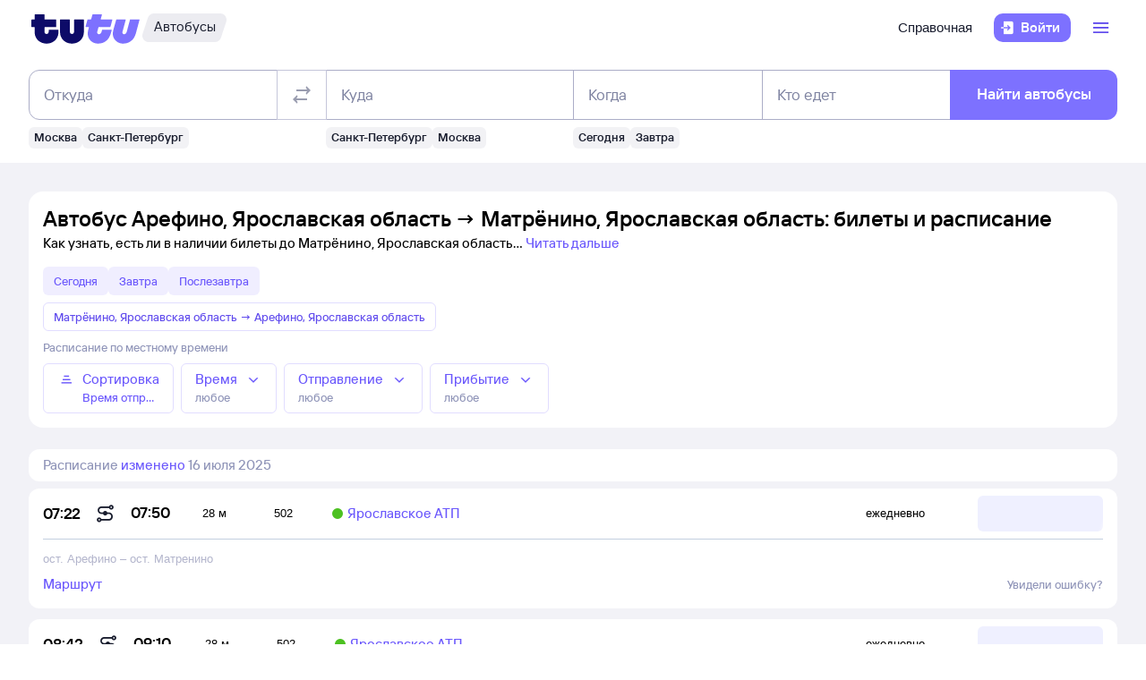

--- FILE ---
content_type: text/html; charset=utf-8
request_url: https://bus.tutu.ru/raspisanie/gorod_Arefino_1398068/gorod_Matryonino_1400233/
body_size: 41919
content:
<!DOCTYPE html><html lang="ru-RU"><head><meta charSet="utf-8" data-next-head=""/><meta name="viewport" content="width=device-width, height=device-height, user-scalable=no, initial-scale=1, minimum-scale=1" data-next-head=""/><script async="" src="https://cdn1.tu-tu.ru/lib-assets/@tutu/frontmetrics@1.7.0/frontmetrics.min.js" data-project="bus-frontend/bus-frontend-seo" data-api-url="https://frontmetrics.tutu.ru/api/v1/metrics"></script><title data-next-head="">Билеты на автобус Арефино, Ярославская область - Матрёнино, Ярославская область, расписание, цены, покупка онлайн</title><meta name="description" content="Расписание автобусов Арефино — Матрёнино на 2026 год. Официальные билеты автовокзалов и перевозчиков, время отправления, наличие мест и цена билетов на автобус из Арефино, Ярославская область в Матрёнино, Ярославская область." data-next-head=""/><meta name="og:description" content="Расписание автобусов Арефино — Матрёнино на 2026 год. Официальные билеты автовокзалов и перевозчиков, время отправления, наличие мест и цена билетов на автобус из Арефино, Ярославская область в Матрёнино, Ярославская область." data-next-head=""/><link rel="alternate" href="https://bus.tutu.ru/raspisanie/gorod_Arefino_1398068/gorod_Matryonino_1400233/" hrefLang="ru" data-next-head=""/><link rel="alternate" href="https://by.tutu.travel/bus/raspisanie/gorod_Arefino_1398068/gorod_Matryonino_1400233/" hrefLang="ru-by" data-next-head=""/><link rel="canonical" href="https://bus.tutu.ru/raspisanie/gorod_Arefino_1398068/gorod_Matryonino_1400233/" data-next-head=""/><link rel="preload" href="https://cdn1.tu-tu.ru/lib-assets/@tutu/order-icons@1.9.9/TutuMIcons.woff2?t=1766057972167" as="font" type="font/woff2" crossorigin="anonymous"/><meta name="theme-color" content="#ffffff"/><link rel="apple-touch-icon" sizes="180x180" href="https://cdn1.tu-tu.ru/lib-assets/@tutu-react/favicon@1.3.0/apple_touch_icon.png"/><link rel="icon" sizes="32x32" href="https://cdn1.tu-tu.ru/lib-assets/@tutu-react/favicon@1.3.0/favicon.ico"/><link rel="icon" type="image/svg+xml" sizes="any" href="https://cdn1.tu-tu.ru/lib-assets/@tutu-react/favicon@1.3.0/favicon.svg"/><link rel="manifest" href="https://cdn1.tu-tu.ru/lib-assets/@tutu-react/favicon@1.3.0/site.webmanifest"/><link rel="preload" href="https://cdn1.tu-tu.ru/bus/_next/static/chunks/pages/_app.d5c8ca80.css" as="style"/><link rel="preload" href="https://cdn1.tu-tu.ru/bus/_next/static/chunks/558.45c0e2e3.css" as="style"/><link rel="preload" href="https://cdn1.tu-tu.ru/bus/_next/static/chunks/886.8565d794.css" as="style"/><link rel="preload" href="https://cdn1.tu-tu.ru/bus/_next/static/chunks/pages/raspisanie/%5BstartCity%5D/%5BendCity%5D.80f6a9c7.css" as="style"/><meta name="sentry-trace" content="cab8389c353cbabfa5dc30b444ff93a8-5029fdca141d3c21"/><meta name="baggage" content="sentry-environment=production,sentry-public_key=898b2f6e418f4265a4964277907e2d39,sentry-trace_id=cab8389c353cbabfa5dc30b444ff93a8"/><link rel="stylesheet" href="/_next/static/order.css?v=5.3.2"/><script src="/avtovokzaly/env.js"></script><script src="https://cdn1.tu-tu.ru/lib-assets/@tutu/kite@3.86.1/theme-switcher.js" data-style="on-white"></script><link rel="stylesheet" href="https://cdn1.tu-tu.ru/lib-assets/@tutu/kite@3.86.1/index.css"/><link rel="stylesheet" href="https://cdn1.tu-tu.ru/lib-assets/@tutu/kite@3.86.1/media-minWidth576.css" media="screen and (min-width:576px)"/><link rel="stylesheet" href="https://cdn1.tu-tu.ru/lib-assets/@tutu/kite@3.86.1/media-minWidth768.css" media="screen and (min-width:768px)"/><link rel="stylesheet" href="https://cdn1.tu-tu.ru/lib-assets/@tutu/kite@3.86.1/media-minWidth992.css" media="screen and (min-width:992px)"/><link rel="stylesheet" href="https://cdn1.tu-tu.ru/lib-assets/@tutu/kite@3.86.1/media-minWidth1200.css" media="screen and (min-width:1200px)"/><link rel="stylesheet" href="https://cdn1.tu-tu.ru/lib-assets/@tutu/kite@3.86.1/media-minWidth1400.css" media="screen and (min-width:1400px)"/><link rel="stylesheet" href="https://cdn1.tu-tu.ru/lib-assets/@tutu/order-icons@1.9.9/icons.css"/><link rel="stylesheet" href="https://cdn1.tu-tu.ru/bus/_next/static/chunks/pages/_app.d5c8ca80.css" data-n-g=""/><link rel="stylesheet" href="https://cdn1.tu-tu.ru/bus/_next/static/chunks/558.45c0e2e3.css" data-n-p=""/><link rel="stylesheet" href="https://cdn1.tu-tu.ru/bus/_next/static/chunks/886.8565d794.css" data-n-p=""/><link rel="stylesheet" href="https://cdn1.tu-tu.ru/bus/_next/static/chunks/pages/raspisanie/%5BstartCity%5D/%5BendCity%5D.80f6a9c7.css" data-n-p=""/><noscript data-n-css=""></noscript><script defer="" noModule="" src="https://cdn1.tu-tu.ru/bus/_next/static/chunks/polyfills-42372ed130431b0a.js"></script><script src="https://cdn1.tu-tu.ru/bus/_next/static/chunks/webpack-175b0b996851c3bd.js" defer=""></script><script src="https://cdn1.tu-tu.ru/bus/_next/static/chunks/framework-35d133d9bd49899b.js" defer=""></script><script src="https://cdn1.tu-tu.ru/bus/_next/static/chunks/main-e731c70111c25b4a.js" defer=""></script><script src="https://cdn1.tu-tu.ru/bus/_next/static/chunks/pages/_app-1f2f0d4e91410951.js" defer=""></script><script src="https://cdn1.tu-tu.ru/bus/_next/static/chunks/0b2e74c3-d239c2e81d8ef80e.js" defer=""></script><script src="https://cdn1.tu-tu.ru/bus/_next/static/chunks/558-b080319a170b2609.js" defer=""></script><script src="https://cdn1.tu-tu.ru/bus/_next/static/chunks/671-6cffd8a764a3d27a.js" defer=""></script><script src="https://cdn1.tu-tu.ru/bus/_next/static/chunks/243-bcc613ac0f38c595.js" defer=""></script><script src="https://cdn1.tu-tu.ru/bus/_next/static/chunks/506-1736c514a7017be4.js" defer=""></script><script src="https://cdn1.tu-tu.ru/bus/_next/static/chunks/937-aef78502ef7840ee.js" defer=""></script><script src="https://cdn1.tu-tu.ru/bus/_next/static/chunks/864-f3f764df5ae8f18c.js" defer=""></script><script src="https://cdn1.tu-tu.ru/bus/_next/static/chunks/289-c7527ccd767fca2f.js" defer=""></script><script src="https://cdn1.tu-tu.ru/bus/_next/static/chunks/886-6cb122846e93946f.js" defer=""></script><script src="https://cdn1.tu-tu.ru/bus/_next/static/chunks/pages/raspisanie/%5BstartCity%5D/%5BendCity%5D-94fc562fd269eb6f.js" defer=""></script><script src="https://cdn1.tu-tu.ru/bus/_next/static/M01emov0rKVYQ3eVgPNuM/_buildManifest.js" defer=""></script><script src="https://cdn1.tu-tu.ru/bus/_next/static/M01emov0rKVYQ3eVgPNuM/_ssgManifest.js" defer=""></script></head><body><script type="text/javascript" async="" src="https://ux.tutu.ru/preloader.js?page_name=bus_schedule_without_date_rus_url&amp;spa=1"></script><div id="__next"><div class="jqsDWByvhaQrLC7b"><header class="b0LUmI4JcwcfLq2L paddingBottom200_a19e6734 paddingTop200_a19e6734" data-theme="light" aria-label="header" data-ti="header"><div class="mainLayoutContainer_3248e9c5" data-ti="main-layout-container"><div class="mainLayoutRow_501d95c3" data-ti="header-navigation"><div class="OLe5qlDBBo6EbSDT col_1df43b56 col2_1df43b56" data-ti="main-layout-col" style="display:inline-flex"><a href="https://www.tutu.ru" aria-label="Логотип" class="OLe5qlDBBo6EbSDT" data-ti="header-logo"><svg xmlns="http://www.w3.org/2000/svg" viewBox="0 0 128 48" class="logo_796e4de8 logoPrimaryHoverable_796e4de8 dNone_5a24db0c dLgBlock_5a24db0c" data-ti="logo" font-size="46" width="127" href="https://www.tutu.ru"><path class="logoPrimaryLeft_796e4de8" d="M11.54 40.752c2.112 1.152 4.48 1.728 7.104 1.728 2.624 0 4.976-.576 7.056-1.728 2.112-1.152 3.76-2.736 4.944-4.752 1.216-2.048 1.824-4.368 1.824-6.96v-2.256a.46.46 0 0 0-.144-.336.46.46 0 0 0-.336-.144H21.572a.46.46 0 0 0-.336.144.46.46 0 0 0-.144.336v1.824c0 .832-.24 1.488-.72 1.968-.448.448-1.024.672-1.728.672a2.444 2.444 0 0 1-1.728-.672c-.48-.48-.72-1.136-.72-1.968v-4.8a.46.46 0 0 1 .144-.336.46.46 0 0 1 .336-.144h12.768a.46.46 0 0 0 .336-.144.46.46 0 0 0 .144-.336v-7.92a.46.46 0 0 0-.144-.336.46.46 0 0 0-.336-.144H16.676a.46.46 0 0 1-.336-.144.46.46 0 0 1-.144-.336V8.88a.46.46 0 0 0-.144-.336.46.46 0 0 0-.336-.144H5.252a.46.46 0 0 0-.336.144.46.46 0 0 0-.144.336v5.088a.46.46 0 0 1-.144.336.46.46 0 0 1-.336.144H1.46a.46.46 0 0 0-.336.144.46.46 0 0 0-.144.336v7.92c0 .128.048.24.144.336a.46.46 0 0 0 .336.144h2.832a.46.46 0 0 1 .336.144.46.46 0 0 1 .144.336v5.232c0 2.592.592 4.912 1.776 6.96 1.216 2.016 2.88 3.6 4.992 4.752Zm29.616 0c2.112 1.152 4.464 1.728 7.056 1.728 2.592 0 4.944-.576 7.056-1.728 2.112-1.152 3.776-2.752 4.992-4.8 1.216-2.048 1.824-4.352 1.824-6.912V14.88a.46.46 0 0 0-.144-.336.46.46 0 0 0-.336-.144H51.14a.46.46 0 0 0-.336.144.46.46 0 0 0-.144.336v13.728c0 .832-.24 1.488-.72 1.968a2.444 2.444 0 0 1-1.728.672 2.444 2.444 0 0 1-1.728-.672c-.48-.48-.72-1.136-.72-1.968V14.88a.46.46 0 0 0-.144-.336.46.46 0 0 0-.336-.144H34.82a.46.46 0 0 0-.336.144.46.46 0 0 0-.144.336v14.16c0 2.56.608 4.864 1.824 6.912 1.216 2.048 2.88 3.648 4.992 4.8Z"></path><path class="logoPrimaryRight_796e4de8" d="M72.47 40.992c1.855.992 3.951 1.488 6.287 1.488 3.552 0 6.608-1.008 9.168-3.024 2.592-2.016 4.448-4.96 5.568-8.832l1.056-3.744c.128-.416-.016-.624-.432-.624h-10.32c-.256 0-.432.144-.528.432l-.528 1.968c-.256.896-.656 1.6-1.2 2.112a2.71 2.71 0 0 1-1.92.768c-.576 0-1.056-.192-1.44-.576-.384-.416-.576-.944-.576-1.584 0-.256.048-.544.144-.864l1.296-4.8c.096-.352.304-.528.624-.528h12.816c.352 0 .576-.176.672-.528l2.064-7.68c.064-.192.048-.352-.048-.48-.064-.128-.192-.192-.384-.192H82.213c-.32 0-.48-.128-.48-.384l.048-.192 1.296-4.656c.064-.192.048-.352-.048-.48-.064-.128-.192-.192-.384-.192h-9.984c-.352 0-.576.176-.672.528l-1.344 4.944c-.096.288-.288.432-.576.432h-3.216c-.288 0-.48.144-.576.432l-2.208 7.968c-.096.32 0 .48.288.48h3.168c.288 0 .432.128.432.384l-.048.24-.72 2.736c-.384 1.44-.576 2.832-.576 4.176 0 2.272.512 4.304 1.536 6.096a11.06 11.06 0 0 0 4.32 4.176Zm29.231 0c1.824.992 3.888 1.488 6.192 1.488 3.552 0 6.64-1.024 9.264-3.072 2.656-2.08 4.496-5.008 5.52-8.784l4.224-15.648c.064-.192.048-.352-.048-.48-.064-.128-.192-.192-.384-.192h-9.984c-.352 0-.576.176-.672.528l-3.744 13.824c-.256.896-.656 1.6-1.2 2.112a2.547 2.547 0 0 1-1.872.768c-.576 0-1.056-.192-1.44-.576-.352-.384-.528-.896-.528-1.536 0-.288.048-.592.144-.912l3.648-13.536c.064-.192.048-.352-.048-.48-.064-.128-.192-.192-.384-.192h-9.984c-.352 0-.576.176-.672.528L96.47 26.544a14.518 14.518 0 0 0-.624 4.224c0 2.24.512 4.256 1.536 6.048 1.056 1.76 2.496 3.152 4.32 4.176Z"></path></svg><svg xmlns="http://www.w3.org/2000/svg" viewBox="0 0 128 48" class="logo_796e4de8 logoPrimaryHoverable_796e4de8 dBlock_5a24db0c dLgNone_5a24db0c" data-ti="logo" font-size="36" width="80" href="https://www.tutu.ru"><path class="logoPrimaryLeft_796e4de8" d="M11.54 40.752c2.112 1.152 4.48 1.728 7.104 1.728 2.624 0 4.976-.576 7.056-1.728 2.112-1.152 3.76-2.736 4.944-4.752 1.216-2.048 1.824-4.368 1.824-6.96v-2.256a.46.46 0 0 0-.144-.336.46.46 0 0 0-.336-.144H21.572a.46.46 0 0 0-.336.144.46.46 0 0 0-.144.336v1.824c0 .832-.24 1.488-.72 1.968-.448.448-1.024.672-1.728.672a2.444 2.444 0 0 1-1.728-.672c-.48-.48-.72-1.136-.72-1.968v-4.8a.46.46 0 0 1 .144-.336.46.46 0 0 1 .336-.144h12.768a.46.46 0 0 0 .336-.144.46.46 0 0 0 .144-.336v-7.92a.46.46 0 0 0-.144-.336.46.46 0 0 0-.336-.144H16.676a.46.46 0 0 1-.336-.144.46.46 0 0 1-.144-.336V8.88a.46.46 0 0 0-.144-.336.46.46 0 0 0-.336-.144H5.252a.46.46 0 0 0-.336.144.46.46 0 0 0-.144.336v5.088a.46.46 0 0 1-.144.336.46.46 0 0 1-.336.144H1.46a.46.46 0 0 0-.336.144.46.46 0 0 0-.144.336v7.92c0 .128.048.24.144.336a.46.46 0 0 0 .336.144h2.832a.46.46 0 0 1 .336.144.46.46 0 0 1 .144.336v5.232c0 2.592.592 4.912 1.776 6.96 1.216 2.016 2.88 3.6 4.992 4.752Zm29.616 0c2.112 1.152 4.464 1.728 7.056 1.728 2.592 0 4.944-.576 7.056-1.728 2.112-1.152 3.776-2.752 4.992-4.8 1.216-2.048 1.824-4.352 1.824-6.912V14.88a.46.46 0 0 0-.144-.336.46.46 0 0 0-.336-.144H51.14a.46.46 0 0 0-.336.144.46.46 0 0 0-.144.336v13.728c0 .832-.24 1.488-.72 1.968a2.444 2.444 0 0 1-1.728.672 2.444 2.444 0 0 1-1.728-.672c-.48-.48-.72-1.136-.72-1.968V14.88a.46.46 0 0 0-.144-.336.46.46 0 0 0-.336-.144H34.82a.46.46 0 0 0-.336.144.46.46 0 0 0-.144.336v14.16c0 2.56.608 4.864 1.824 6.912 1.216 2.048 2.88 3.648 4.992 4.8Z"></path><path class="logoPrimaryRight_796e4de8" d="M72.47 40.992c1.855.992 3.951 1.488 6.287 1.488 3.552 0 6.608-1.008 9.168-3.024 2.592-2.016 4.448-4.96 5.568-8.832l1.056-3.744c.128-.416-.016-.624-.432-.624h-10.32c-.256 0-.432.144-.528.432l-.528 1.968c-.256.896-.656 1.6-1.2 2.112a2.71 2.71 0 0 1-1.92.768c-.576 0-1.056-.192-1.44-.576-.384-.416-.576-.944-.576-1.584 0-.256.048-.544.144-.864l1.296-4.8c.096-.352.304-.528.624-.528h12.816c.352 0 .576-.176.672-.528l2.064-7.68c.064-.192.048-.352-.048-.48-.064-.128-.192-.192-.384-.192H82.213c-.32 0-.48-.128-.48-.384l.048-.192 1.296-4.656c.064-.192.048-.352-.048-.48-.064-.128-.192-.192-.384-.192h-9.984c-.352 0-.576.176-.672.528l-1.344 4.944c-.096.288-.288.432-.576.432h-3.216c-.288 0-.48.144-.576.432l-2.208 7.968c-.096.32 0 .48.288.48h3.168c.288 0 .432.128.432.384l-.048.24-.72 2.736c-.384 1.44-.576 2.832-.576 4.176 0 2.272.512 4.304 1.536 6.096a11.06 11.06 0 0 0 4.32 4.176Zm29.231 0c1.824.992 3.888 1.488 6.192 1.488 3.552 0 6.64-1.024 9.264-3.072 2.656-2.08 4.496-5.008 5.52-8.784l4.224-15.648c.064-.192.048-.352-.048-.48-.064-.128-.192-.192-.384-.192h-9.984c-.352 0-.576.176-.672.528l-3.744 13.824c-.256.896-.656 1.6-1.2 2.112a2.547 2.547 0 0 1-1.872.768c-.576 0-1.056-.192-1.44-.576-.352-.384-.528-.896-.528-1.536 0-.288.048-.592.144-.912l3.648-13.536c.064-.192.048-.352-.048-.48-.064-.128-.192-.192-.384-.192h-9.984c-.352 0-.576.176-.672.528L96.47 26.544a14.518 14.518 0 0 0-.624 4.224c0 2.24.512 4.256 1.536 6.048 1.056 1.76 2.496 3.152 4.32 4.176Z"></path></svg></a><a href="/" class="WxLejZ7mX8SkHvv8 nBJakb4KBR8xCiXa" aria-label="Автобусы" data-ti="header-product-tag"><div class="badgeWrapper_1631a521 size200_1631a521 sizeSm400_1631a521 badgeWrapperTilt_1631a521 O5LDU9y57BQYxg_w" data-ti="badge"><div class="leftTiltWrapper_1631a521"><svg xmlns="http://www.w3.org/2000/svg" width="13" height="32" viewBox="0 0 13 32" preserveAspectRatio="xMidYMid slice" class="badgeBorderOverlayNeutral_1631a521"><path d="M13 32H6.98207C2.22005 32 -1.14251 27.2448 0.363371 22.6402L6.1773 4.86238C7.12693 1.95861 9.793 0 12.796 0H13V32Z"></path></svg></div><div class="panel_bf69a70b primary_bf69a70b topLeftRoundedFalse_bf69a70b topRightRoundedFalse_bf69a70b bottomLeftRoundedFalse_bf69a70b bottomRightRoundedFalse_bf69a70b topLeft0_bf69a70b topRight0_bf69a70b bottomLeft0_bf69a70b bottomRight0_bf69a70b paddingTop0_a19e6734 paddingRight0_a19e6734 paddingBottom0_a19e6734 paddingLeft0_a19e6734 badgePanel_1631a521 badgePanelColorOverlayNeutral_1631a521 labelOnly_1631a521 badgePanelTilt_1631a521" data-ti="panel"><span class="badgeValue_1631a521 textNeutralPrimary_1694b66d typoCompact400Normal_4e419562 typoSmCompact500Normal_4e419562">Автобусы</span></div><div class="rightTiltWrapper_1631a521"><svg xmlns="http://www.w3.org/2000/svg" width="13" height="32" viewBox="0 0 13 32" preserveAspectRatio="xMidYMid slice" class="badgeBorderOverlayNeutral_1631a521"><path d="M13 32H6.98207C2.22005 32 -1.14251 27.2448 0.363371 22.6402L6.1773 4.86238C7.12693 1.95861 9.793 0 12.796 0H13V32Z"></path></svg></div></div></a></div><ul class="dFlex_5a24db0c justifyContentEnd_bc3db1e4 alignItemsCenter_bc3db1e4 col_1df43b56 col10_1df43b56" data-ti="main-layout-col"><li class="listStyleTypeNone_da96321d marginRight450_a19e6734" data-ti="li"><ul class="dFlex_5a24db0c justifyContentEnd_bc3db1e4 gap450_a19e6734"><li class="listStyleTypeNone_da96321d dNone_5a24db0c dLgFlex_5a24db0c alignItemsCenter_bc3db1e4 gap100_a19e6734" data-ti="li"><a class="link_2437ee45 textNeutralPrimary_1694b66d CVpKZuKgj24ioGx9" data-ti="link" target="_blank" href="https://www.tutu.ru/2read/bus/">Справочная</a></li></ul></li><li class="listStyleTypeNone_da96321d" data-ti="li"><button class="typoCompact500Accent_4e419562 button_9c3704f9 generalPrimary_9c3704f9 layout300_9c3704f9 contentWithAddonList300_9c3704f9" data-ti="login-button" type="button"><div class="contentWrapper_9c3704f9 gap300_9c3704f9"><span class="addon_9c3704f9 addonXs_9c3704f9"><span class="richIcon_c381690f size_500_c381690f shapeNoShape_c381690f styleNeutralPrimary_c381690f" data-ti="rich-icon"><i class="oim-door-arrow-right icon_c381690f"></i></span></span><span class="contentListWithAddon300_9c3704f9 contentListWithAddon_9c3704f9 buttonSingleLineText_9c3704f9"><span data-ti="label-value-label" class="labelValue_019be461 labelValueControl_db9b426b controlVariant_db9b426b paragraphMedium_db9b426b kite-label-value defaultVariantParagraphMedium_019be461 expandedFalse_019be461 typoText500Normal_4e419562 withMaxLines_019be461 labelOnly_019be461 textStart_e76a4df7 accent_019be461"><span class="label_019be461 typoCompact500Accent_4e419562 label_db9b426b textStart_e76a4df7 textClamp_db9b426b label_9c3704f9" style="--max-lines:1;--max-lines-sm:1;--max-lines-md:1;--max-lines-lg:1;--max-lines-xl:1;--max-lines-xxl:1">Войти</span></span></span></div></button></li><li class="listStyleTypeNone_da96321d uCpR1AYj0MnwcBov dFlex_5a24db0c alignItemsCenter_bc3db1e4 marginLeft350_a19e6734" data-ti="li"><div class="dFlex_5a24db0c dLgFlex_5a24db0c"><div data-ti="header-menu"><div class="LgcaLHwcDIklZMBY" data-ti="header-open-menu"><button aria-label="Открыть меню" class="typoCompact500Accent_4e419562 button_9c3704f9 generalSecondary_9c3704f9 circle_9c3704f9 layout400_9c3704f9 dNone_5a24db0c contentIcon400_9c3704f9" data-ti="button" type="button"><div class="contentWrapper_9c3704f9 gap400_9c3704f9"><span class="addon_9c3704f9 addonXs_9c3704f9"><span class="richIcon_c381690f size_200_c381690f shapeNoShape_c381690f styleBrand_c381690f" data-ti="rich-icon"><i class="oim-person-circle_outline icon_c381690f"></i></span></span></div></button><button type="button" data-ti="flex-button" aria-label="Открыть меню" class="flexButton_f08d9715 layout600_f08d9715 textBrandPrimary_1694b66d typoText600Normal_4e419562 accent_f08d9715"><span class="richIcon_c381690f size_200_c381690f shapeNoShape_c381690f" data-ti="rich-icon"><i class="oim-line-3-horizontal_outline icon_c381690f"></i></span><span class="label_f08d9715"></span></button></div><nav class="panel_bf69a70b primary_bf69a70b topLeftRoundedTrue_bf69a70b topRightRoundedTrue_bf69a70b bottomLeftRoundedTrue_bf69a70b bottomRightRoundedTrue_bf69a70b topLeft0_bf69a70b topLeftLg500_bf69a70b topRight0_bf69a70b topRightLg500_bf69a70b bottomLeft500_bf69a70b bottomRight500_bf69a70b paddingTop200_a19e6734 paddingRight350_a19e6734 paddingBottom200_a19e6734 paddingLeft350_a19e6734 vXoR_qBwb4w8c6rn marginTop300_a19e6734 marginTopLg350_a19e6734 dNone_5a24db0c" data-ti="header-dropdown-menu" data-theme="light"><ul role="menu" tabindex="-1"><li class="listStyleTypeNone_da96321d" data-ti="menu-item" role="menuitem" data-ti-key="wallet"><a href="https://my.tutu.ru/wallet/" class="tOYl5Fi3f8LTvErl"><div data-ti="cell" class="cell_17d2d4a4 layout200_17d2d4a4 list450_17d2d4a4 addon200_17d2d4a4 alternative_17d2d4a4 listSizeContrastMediumPlain_17d2d4a4"><div data-ti="cell-addon" class="addon_17d2d4a4"><span class="richIcon_c381690f size_200_c381690f shapeNoShape_c381690f styleBrand_c381690f" data-ti="rich-icon"><i class="oim-ruble-sign icon_c381690f"></i></span></div><span data-ti="label-value-label" class="labelValue_019be461 kite-label-value kite-label-value-emphasized defaultVariantParagraphMediumCompact_019be461 typoCompact500Normal_4e419562 labelOnly_019be461 textStart_e76a4df7 noAccent_019be461">Кошелёк</span></div></a></li><div class="Separator_7b1cc736 neutralSecondary_7b1cc736 horizontal_7b1cc736 marginTop200_a19e6734 marginBottom200_a19e6734" data-ti="separator-horizontal"></div><li class="listStyleTypeNone_da96321d" data-ti="menu-item" role="menuitem" data-ti-key="avia"><a href="https://avia.tutu.ru/" class="tOYl5Fi3f8LTvErl"><div data-ti="cell" class="cell_17d2d4a4 layout200_17d2d4a4 list450_17d2d4a4 addon200_17d2d4a4 alternative_17d2d4a4 listSizeContrastMediumPlain_17d2d4a4"><div data-ti="cell-addon" class="addon_17d2d4a4"><span class="richIcon_c381690f size_200_c381690f shapeNoShape_c381690f styleBrand_c381690f" data-ti="rich-icon"><i class="oim-plane icon_c381690f"></i></span></div><span data-ti="label-value-label" class="labelValue_019be461 kite-label-value kite-label-value-emphasized defaultVariantParagraphMediumCompact_019be461 typoCompact500Normal_4e419562 labelOnly_019be461 textStart_e76a4df7 noAccent_019be461">Авиабилеты</span></div></a></li><li class="listStyleTypeNone_da96321d" data-ti="menu-item" role="menuitem" data-ti-key="train"><a href="https://www.tutu.ru/poezda/" class="tOYl5Fi3f8LTvErl"><div data-ti="cell" class="cell_17d2d4a4 layout200_17d2d4a4 list450_17d2d4a4 addon200_17d2d4a4 alternative_17d2d4a4 listSizeContrastMediumPlain_17d2d4a4"><div data-ti="cell-addon" class="addon_17d2d4a4"><span class="richIcon_c381690f size_200_c381690f shapeNoShape_c381690f styleBrand_c381690f" data-ti="rich-icon"><i class="oim-train icon_c381690f"></i></span></div><span data-ti="label-value-label" class="labelValue_019be461 kite-label-value kite-label-value-emphasized defaultVariantParagraphMediumCompact_019be461 typoCompact500Normal_4e419562 labelOnly_019be461 textStart_e76a4df7 noAccent_019be461">Ж/д билеты</span></div></a></li><li class="listStyleTypeNone_da96321d" data-ti="menu-item" role="menuitem" data-ti-key="bus"><a href="/" class="tOYl5Fi3f8LTvErl"><div data-ti="cell" class="cell_17d2d4a4 layout200_17d2d4a4 list450_17d2d4a4 addon200_17d2d4a4 alternative_17d2d4a4 listSizeContrastMediumPlain_17d2d4a4"><div data-ti="cell-addon" class="addon_17d2d4a4"><span class="richIcon_c381690f size_200_c381690f shapeNoShape_c381690f styleBrand_c381690f" data-ti="rich-icon"><i class="oim-bus icon_c381690f"></i></span></div><span data-ti="label-value-label" class="labelValue_019be461 kite-label-value kite-label-value-emphasized defaultVariantParagraphMediumCompact_019be461 typoCompact500Normal_4e419562 labelOnly_019be461 textStart_e76a4df7 noAccent_019be461">Автобусы</span></div></a></li><li class="listStyleTypeNone_da96321d" data-ti="menu-item" role="menuitem" data-ti-key="hotels"><a href="https://hotel.tutu.ru/" class="tOYl5Fi3f8LTvErl"><div data-ti="cell" class="cell_17d2d4a4 layout200_17d2d4a4 list450_17d2d4a4 addon200_17d2d4a4 alternative_17d2d4a4 listSizeContrastMediumPlain_17d2d4a4"><div data-ti="cell-addon" class="addon_17d2d4a4"><span class="richIcon_c381690f size_200_c381690f shapeNoShape_c381690f styleBrand_c381690f" data-ti="rich-icon"><i class="oim-bed-double icon_c381690f"></i></span></div><span data-ti="label-value-label" class="labelValue_019be461 kite-label-value kite-label-value-emphasized defaultVariantParagraphMediumCompact_019be461 typoCompact500Normal_4e419562 labelOnly_019be461 textStart_e76a4df7 noAccent_019be461">Отели</span></div></a></li><li class="listStyleTypeNone_da96321d" data-ti="menu-item" role="menuitem" data-ti-key="etrain"><a href="https://www.tutu.ru/prigorod/" class="tOYl5Fi3f8LTvErl"><div data-ti="cell" class="cell_17d2d4a4 layout200_17d2d4a4 list450_17d2d4a4 addon200_17d2d4a4 alternative_17d2d4a4 listSizeContrastMediumPlain_17d2d4a4"><div data-ti="cell-addon" class="addon_17d2d4a4"><span class="richIcon_c381690f size_200_c381690f shapeNoShape_c381690f styleBrand_c381690f" data-ti="rich-icon"><i class="oim-etrain icon_c381690f"></i></span></div><span data-ti="label-value-label" class="labelValue_019be461 kite-label-value kite-label-value-emphasized defaultVariantParagraphMediumCompact_019be461 typoCompact500Normal_4e419562 labelOnly_019be461 textStart_e76a4df7 noAccent_019be461">Электрички</span></div></a></li><li class="listStyleTypeNone_da96321d" data-ti="menu-item" role="menuitem" data-ti-key="tours"><a href="https://tours.tutu.ru/" class="tOYl5Fi3f8LTvErl"><div data-ti="cell" class="cell_17d2d4a4 layout200_17d2d4a4 list450_17d2d4a4 addon200_17d2d4a4 alternative_17d2d4a4 listSizeContrastMediumPlain_17d2d4a4"><div data-ti="cell-addon" class="addon_17d2d4a4"><span class="richIcon_c381690f size_200_c381690f shapeNoShape_c381690f styleBrand_c381690f" data-ti="rich-icon"><i class="oim-island-palms icon_c381690f"></i></span></div><span data-ti="label-value-label" class="labelValue_019be461 kite-label-value kite-label-value-emphasized defaultVariantParagraphMediumCompact_019be461 typoCompact500Normal_4e419562 labelOnly_019be461 textStart_e76a4df7 noAccent_019be461">Туры</span></div></a></li><li class="listStyleTypeNone_da96321d" data-ti="menu-item" role="menuitem" data-ti-key="aeroexpress"><a href="https://aeroexpress.tutu.ru/" class="tOYl5Fi3f8LTvErl"><div data-ti="cell" class="cell_17d2d4a4 layout200_17d2d4a4 list450_17d2d4a4 addon200_17d2d4a4 alternative_17d2d4a4 listSizeContrastMediumPlain_17d2d4a4"><div data-ti="cell-addon" class="addon_17d2d4a4"><span class="richIcon_c381690f size_200_c381690f shapeNoShape_c381690f styleBrand_c381690f" data-ti="rich-icon"><i class="oim-logo-aeroexpress icon_c381690f"></i></span></div><span data-ti="label-value-label" class="labelValue_019be461 kite-label-value kite-label-value-emphasized defaultVariantParagraphMediumCompact_019be461 typoCompact500Normal_4e419562 labelOnly_019be461 textStart_e76a4df7 noAccent_019be461">Аэроэкспрессы</span></div></a></li><div class="Separator_7b1cc736 neutralSecondary_7b1cc736 horizontal_7b1cc736 marginTop200_a19e6734 marginBottom200_a19e6734 dBlock_5a24db0c dLgNone_5a24db0c" data-ti="separator-horizontal"></div><li class="listStyleTypeNone_da96321d dBlock_5a24db0c dLgNone_5a24db0c" data-ti="menu-item" role="menuitem" data-ti-key="extraSecondary"><a href="https://www.tutu.ru/2read/bus/" class="tOYl5Fi3f8LTvErl dInline_5a24db0c"><div data-ti="cell" class="cell_17d2d4a4 dInlineFlex_5a24db0c layout200_17d2d4a4 list450_17d2d4a4 addon200_17d2d4a4 alternative_17d2d4a4 listSizeContrastMediumPlain_17d2d4a4"><span data-ti="label-value-label" class="labelValue_019be461 kite-label-value kite-label-value-emphasized defaultVariantParagraphMediumCompact_019be461 typoCompact500Normal_4e419562 labelOnly_019be461 textStart_e76a4df7 noAccent_019be461">Справочная</span></div></a></li><div class="dNone_5a24db0c dLgNone_5a24db0c"><div class="Separator_7b1cc736 neutralSecondary_7b1cc736 horizontal_7b1cc736 marginTop200_a19e6734 marginBottom200_a19e6734" data-ti="separator-horizontal"></div><li class="listStyleTypeNone_da96321d" data-ti="menu-item" role="menuitem" data-ti-key="reference"><a href="https://www.tutu.ru/2read/" class="tOYl5Fi3f8LTvErl dInline_5a24db0c"><div data-ti="cell" class="cell_17d2d4a4 layout200_17d2d4a4 list450_17d2d4a4 addon200_17d2d4a4 listSizeContrastMediumPlain_17d2d4a4"><span data-ti="label-value-label" class="labelValue_019be461 kite-label-value kite-label-value-emphasized defaultVariantParagraphMediumCompact_019be461 typoCompact500Normal_4e419562 labelOnly_019be461 textStart_e76a4df7 noAccent_019be461">Справочная</span></div></a></li><li class="listStyleTypeNone_da96321d" data-ti="menu-item" role="menuitem" data-ti-key="geo"><a href="https://www.tutu.ru/geo/" class="tOYl5Fi3f8LTvErl dInline_5a24db0c"><div data-ti="cell" class="cell_17d2d4a4 layout200_17d2d4a4 list450_17d2d4a4 addon200_17d2d4a4 listSizeContrastMediumPlain_17d2d4a4"><span data-ti="label-value-label" class="labelValue_019be461 kite-label-value kite-label-value-emphasized defaultVariantParagraphMediumCompact_019be461 typoCompact500Normal_4e419562 labelOnly_019be461 textStart_e76a4df7 noAccent_019be461">Путеводитель</span></div></a></li></div></ul></nav></div></div></li></ul></div></div></header><div class="panel_bf69a70b primary_bf69a70b topLeftRoundedTrue_bf69a70b topRightRoundedTrue_bf69a70b bottomLeftRoundedTrue_bf69a70b bottomRightRoundedTrue_bf69a70b topLeft500_bf69a70b topRight500_bf69a70b bottomLeft500_bf69a70b bottomRight500_bf69a70b paddingTop350_a19e6734 paddingRight0_a19e6734 paddingBottom350_a19e6734 paddingLeft0_a19e6734" data-ti="panel"><div class="mainLayoutContainer_3248e9c5" data-ti="main-layout-container"><div class="size600_1c27ab49 layoutVertical_1c27ab49 layoutXlHorizontal_1c27ab49" data-ti="bus-search-form"><div class="wmcJFjS6p2U77lu3"><div class="z4ZGRlIJmn4lpBJx marginBottomLg_1c27ab49 marginNoneXl_1c27ab49"><div class="_Og4Y2zlshUlG2YL" data-ti="departure-suggest"><div class=""><div class="root_af932a79 rootEmpty_af932a79 size600_af932a79 formGroupElement_1c27ab49 positionTop_1c27ab49 positionLgLeft_1c27ab49 withLabel_af932a79" data-ti="input-root"><label class="main_af932a79"><input class="input_af932a79 truncate_af932a79 typoCompact600Accent_4e419562 withLabel_af932a79" type="text" placeholder=" " data-ti="input" tabindex="0" value=""/><span data-ti="input-label" class="label_af932a79 truncate_af932a79 typoText400Normal_4e419562 withLabel_af932a79">Откуда</span></label><div class="addon_af932a79 controlAddon_af932a79 controlAddonValue_af932a79" role="button" data-ti="input-clear-icon"><span class="richIcon_c381690f size_200_c381690f shapeNoShape_c381690f styleNeutralSecondary_c381690f clearIcon_af932a79" data-ti="rich-icon"><i class="oim-cross-circle icon_c381690f"></i></span></div></div></div><div class="dNone_5a24db0c dXlInlineFlex_5a24db0c marginTop200_a19e6734 gap100_a19e6734"><button class="typoCompact400Accent_4e419562 button_9c3704f9 generalSecondaryNeutral_9c3704f9 layout200_9c3704f9 buttonDefault200_9c3704f9" data-ti="fromHint" type="button"><div class="contentWrapper_9c3704f9">Москва</div></button><button class="typoCompact400Accent_4e419562 button_9c3704f9 generalSecondaryNeutral_9c3704f9 layout200_9c3704f9 buttonDefault200_9c3704f9" data-ti="fromHint" type="button"><div class="contentWrapper_9c3704f9">Санкт-Петербург</div></button></div></div><button aria-label="Поменять местами отправление и прибытие" tabindex="0" class="typoCompact500Accent_4e419562 button_9c3704f9 specialOutlineForm_9c3704f9 layout400_9c3704f9 SijPeQ4rHEUAkBvq dInlineFlex_5a24db0c dLgNone_5a24db0c contentIcon400_9c3704f9" data-ti="swapButton" type="button"><div class="contentWrapper_9c3704f9 gap400_9c3704f9"><span class="addon_9c3704f9 addonXs_9c3704f9"><span class="richIcon_c381690f size_500_c381690f shapeNoShape_c381690f styleNeutralPrimary_c381690f" data-ti="rich-icon"><i class="oim-arrow-2-up-down_outline icon_c381690f"></i></span></span></div></button><button aria-label="Поменять местами отправление и прибытие" tabindex="0" class="typoCompact600Accent_4e419562 button_9c3704f9 specialOutlineForm_9c3704f9 layout600_9c3704f9 SijPeQ4rHEUAkBvq dNone_5a24db0c dLgInlineFlex_5a24db0c formGroupElement_1c27ab49 positionLgMiddleHorizontal_1c27ab49 contentIcon600_9c3704f9" data-ti="swapButton" type="button"><div class="contentWrapper_9c3704f9 gap600_9c3704f9"><span class="addon_9c3704f9 addonXs_9c3704f9"><span class="richIcon_c381690f size_500_c381690f shapeNoShape_c381690f styleNeutralPrimary_c381690f" data-ti="rich-icon"><i class="oim-arrow-2-left-right_outline icon_c381690f"></i></span></span></div></button><div class="APwq3oIbo6QY4AzP" data-ti="arrival-suggest"><div class=""><div class="root_af932a79 rootEmpty_af932a79 size600_af932a79 formGroupElement_1c27ab49 positionMiddleVertical_1c27ab49 positionLgRight_1c27ab49 positionXlMiddleHorizontal_1c27ab49 withLabel_af932a79" data-ti="input-root"><label class="main_af932a79"><input class="input_af932a79 truncate_af932a79 typoCompact600Accent_4e419562 withLabel_af932a79" type="text" placeholder=" " data-ti="input" tabindex="0" value=""/><span data-ti="input-label" class="label_af932a79 truncate_af932a79 typoText400Normal_4e419562 withLabel_af932a79">Куда</span></label><div class="addon_af932a79 controlAddon_af932a79 controlAddonValue_af932a79" role="button" data-ti="input-clear-icon"><span class="richIcon_c381690f size_200_c381690f shapeNoShape_c381690f styleNeutralSecondary_c381690f clearIcon_af932a79" data-ti="rich-icon"><i class="oim-cross-circle icon_c381690f"></i></span></div></div></div><div class="dNone_5a24db0c dXlInlineFlex_5a24db0c marginTop200_a19e6734 gap100_a19e6734"><button class="typoCompact400Accent_4e419562 button_9c3704f9 generalSecondaryNeutral_9c3704f9 layout200_9c3704f9 buttonDefault200_9c3704f9" data-ti="toHint" type="button"><div class="contentWrapper_9c3704f9">Санкт-Петербург</div></button><button class="typoCompact400Accent_4e419562 button_9c3704f9 generalSecondaryNeutral_9c3704f9 layout200_9c3704f9 buttonDefault200_9c3704f9" data-ti="toHint" type="button"><div class="contentWrapper_9c3704f9">Москва</div></button></div></div></div><div class="WL1FrMLFldsb978S"><div class="F7Yfrj0h9qgg54l8"><div class="phxmQhJzTaYH9mpn marginBottom_1c27ab49 marginNoneLg_1c27ab49"><div class="root_af932a79 rootEmpty_af932a79 size600_af932a79 formGroupElement_1c27ab49 positionBottom_1c27ab49 positionLgLeft_1c27ab49 positionXlMiddleHorizontal_1c27ab49 withLabel_af932a79" data-ti="trip-dates-root"><label class="main_af932a79"><input class="input_af932a79 truncate_af932a79 typoCompact600Accent_4e419562 withLabel_af932a79" type="text" readOnly="" placeholder=" " data-ti="trip-dates" tabindex="0" value=""/><span data-ti="trip-dates-label" class="label_af932a79 truncate_af932a79 typoText400Normal_4e419562 withLabel_af932a79">Когда</span></label><div class="addon_af932a79 controlAddon_af932a79 controlAddonHidden_af932a79 controlAddonLgHidden_af932a79" role="button" data-ti="input-clear-icon"><span class="richIcon_c381690f size_200_c381690f shapeNoShape_c381690f styleNeutralSecondary_c381690f clearIcon_af932a79" data-ti="rich-icon"><i class="oim-cross-circle icon_c381690f"></i></span></div></div></div><div class="dNone_5a24db0c dXlInlineFlex_5a24db0c marginTop200_a19e6734 gap100_a19e6734"><button class="typoCompact400Accent_4e419562 button_9c3704f9 generalSecondaryNeutral_9c3704f9 layout200_9c3704f9 buttonDefault200_9c3704f9" data-ti="button" type="button"><div class="contentWrapper_9c3704f9">Сегодня</div></button><button class="typoCompact400Accent_4e419562 button_9c3704f9 generalSecondaryNeutral_9c3704f9 layout200_9c3704f9 buttonDefault200_9c3704f9" data-ti="button" type="button"><div class="contentWrapper_9c3704f9">Завтра</div></button></div></div><div class="Kh22S4shYjGFrAws marginBottom300_a19e6734 marginBottomLg0_a19e6734"><div class="root_af932a79 rootEmpty_af932a79 size600_af932a79 formGroupElement_1c27ab49 positionLgMiddleHorizontal_1c27ab49 positionXlMiddleHorizontal_1c27ab49 withLabel_af932a79" data-ti="passengers_input-root"><label class="main_af932a79"><input class="input_af932a79 truncate_af932a79 typoCompact600Accent_4e419562 withLabel_af932a79" type="text" readOnly="" placeholder=" " data-ti="passengers_input" value=""/><span data-ti="passengers_input-label" class="label_af932a79 truncate_af932a79 typoText400Normal_4e419562 withLabel_af932a79">Кто едет</span></label><div class="addon_af932a79 controlAddon_af932a79 controlAddonHidden_af932a79" role="button" data-ti="input-clear-icon"><span class="richIcon_c381690f size_200_c381690f shapeNoShape_c381690f styleNeutralSecondary_c381690f clearIcon_af932a79" data-ti="rich-icon"><i class="oim-cross-circle icon_c381690f"></i></span></div></div></div><div class="RDLz0d7jenc_OXSl"><button class="fullWidth_9c3704f9 typoCompact600Accent_4e419562 button_9c3704f9 generalPrimary_9c3704f9 layout600_9c3704f9 formGroupElement_1c27ab49 positionLgRight_1c27ab49 buttonDefault600_9c3704f9" data-ti="submit-button" type="button"><div class="contentWrapper_9c3704f9">Найти автобусы</div></button></div></div></div></div></div></div><div class="panel_bf69a70b secondary_bf69a70b topLeftRoundedFalse_bf69a70b topRightRoundedFalse_bf69a70b bottomLeftRoundedFalse_bf69a70b bottomRightRoundedFalse_bf69a70b topLeft500_bf69a70b topRight500_bf69a70b bottomLeft500_bf69a70b bottomRight500_bf69a70b paddingTop400_a19e6734 paddingTopLg550_a19e6734 paddingRight0_a19e6734 paddingBottom400_a19e6734 paddingBottomLg550_a19e6734 paddingLeft0_a19e6734 vGGUWxfg2D8brjAt" data-ti="panel"><div class="mainLayoutContainer_3248e9c5" data-ti="main-layout-container"><main class="chCc3l_9PsUXDwK7"><div class="panel_bf69a70b primary_bf69a70b topLeftRoundedTrue_bf69a70b topRightRoundedTrue_bf69a70b bottomLeftRoundedTrue_bf69a70b bottomRightRoundedTrue_bf69a70b topLeft500_bf69a70b topRight500_bf69a70b bottomLeft500_bf69a70b bottomRight500_bf69a70b paddingTop350_a19e6734 paddingRight350_a19e6734 paddingBottom350_a19e6734 paddingLeft350_a19e6734" data-ti="panel"><div data-ti="top_schedule_content" class="WxCiTKt0osokwVnj"><div><h1 class="xiaQCKkxlK8LnL1m o-text-paragraph o-text-header o-text-headerMedium" data-ti="">Автобус <!-- -->Арефино, Ярославская область<!-- --> → <!-- -->Матрёнино, Ярославская область<!-- -->: билеты и расписание</h1><div data-ti="seo_text_header" class="mh3nQWjm5YQZsbKQ yofVhleVyUU3dg7Q"><span class="o-text-inline o-text-paragraphMedium"><span class="pOkH4DUw609v_ahv">Как узнать, есть ли в наличии билеты до Матрёнино, Ярославская область</span><span class="o-link o-link-default HtmtjyniFrwULsbg o-text-inline o-text-paragraphMedium" data-ti="seo_text_header_expand">Читать дальше</span><span class="xyb7L6sUkI99kSAy"> и сколько стоит поездка?</span></span><span class="xyb7L6sUkI99kSAy"><span class="UJPLhyGT4M09tlFe o-text-paragraph o-text-paragraphMedium">Если вы хотите найти автобусы
			из Арефино, Ярославская область в Матрёнино, Ярославская область
			на 2026 год, на которые
			можно купить билеты онлайн – нажмите
			на панели фильтров кнопку «Есть билеты».
			Если этот фильтр
			не выбран, вы увидите
			расписание автобусов всех известных  рейсов,
			включая рейсы,
			которые проходят
			через Арефино, Ярославская область.
			Эти рейсы
			помечены
			специальным
			символом – буква «Т»
			в цветном кружочке.</span><span class="UJPLhyGT4M09tlFe o-text-paragraph o-text-paragraphMedium">Также доступны
			дополнительные фильтры
			по времени отправления автобуса:
			ночь-утро-день-вечер и пунктам отправления
			из Арефино, Ярославская область
			и прибытия в Матрёнино, Ярославская область.
			Обычно указываются только
			автостанции и автовокзалы.</span><span class="UJPLhyGT4M09tlFe o-text-paragraph o-text-paragraphMedium">Если вам необходимо
			узнать
			 билеты на
			необходимую дату,
			заполните форму поиска наверху страницы,
			указав  дату.</span><span class="UJPLhyGT4M09tlFe o-text-paragraph o-text-paragraphMedium">Для того, чтобы
			увидеть
			 промежуточные остановки
			автобуса,
			нажмите на кнопку «Маршрут» в карточке рейса.</span><span class="o-link o-link-default o-text-inline o-text-paragraphMedium" data-ti="seo_text_header_collapse">Свернуть</span></span></div></div><div class="ke_JziiS2Ex758fW"><div class="o-button" data-ti="order-button-outer"><button class="order-group-element o-button-wrapper o-button-small o-button-secondary" data-ti="order-button" variant="secondary"><div class="o-button-slotContent" data-ti="order-button-slot-content">Сегодня</div></button></div><div class="o-button" data-ti="order-button-outer"><button class="order-group-element o-button-wrapper o-button-small o-button-secondary" data-ti="order-button" variant="secondary"><div class="o-button-slotContent" data-ti="order-button-slot-content">Завтра</div></button></div><div class="o-button" data-ti="order-button-outer"><button class="order-group-element o-button-wrapper o-button-small o-button-secondary" data-ti="order-button" variant="secondary"><div class="o-button-slotContent" data-ti="order-button-slot-content">Послезавтра</div></button></div></div><div><div class="o-button" data-ti="order-button-outer"><button class="order-group-element o-button-wrapper o-button-small" data-ti="order-button"><div class="o-button-slotContent" data-ti="order-button-slot-content"><a data-ti="back_direction_link" href="/raspisanie/gorod_Matryonino_1400233/gorod_Arefino_1398068/"><span class="link_2437ee45 linksColor_2437ee45" data-ti="kite-link">Матрёнино, Ярославская область<!-- --> → <!-- -->Арефино, Ярославская область</span></a></div></button></div></div><span class="o-text-inline o-text-secondary o-text-paragraphSmall" data-ti="local_time_title">Расписание по местному времени</span><div class="d8KRrBGTaiE98d4t"><div class=""><div class="kHobJAspt8Y7_RmI"><div class="o-button Cfv1AJZNaRcdzJJI lc5szK7HmeQvcV7q o2_6X8EM9svcb1LM" data-ti="order-button-outer"><button class="order-group-element o-button-wrapper Mx3E6haibALzLraZ o-button-small o-button-medium-lg" data-ti="order-button"><div class="o-button-slotLeft n0ZSBmFo2KcfD2ao o-button-slotAlignCenter" data-ti="order-button-slot-icon-left"><i class="oim-line-3-horizontal-increase_outline o-icon" aria-hidden="true" style="--o-icon-color:currentColor;--o-icon-size:20px" data-ti="order-icon-actions-sorting-up"></i></div><div class="bNEYvTmBIpMW1Krd o-button-slotContent" data-ti="order-button-slot-content"><div class="rXO3r7pIQUeTLdiw"><span class="fynQtWl3CH8vvr9k o-text-inline o-text-paragraphExtraSmall o-text-paragraphMedium-lg" data-ti="name_option">Сортировка</span></div><div class="Xr9vvYvH7qMEzcIc"><span class="DazxZz_RusyQ4i4v o-text-inline o-text-paragraphExtraExtraSmall o-text-paragraphSmall-lg" data-ti="selected_options_text">Время отправления</span></div></div></button></div><div><div class="o-button Cfv1AJZNaRcdzJJI o2_6X8EM9svcb1LM" data-ti="order-button-outer"><button class="order-group-element o-button-wrapper Mx3E6haibALzLraZ o-button-small o-button-medium-lg" data-ti="order-button"><div class="bNEYvTmBIpMW1Krd o-button-slotContent" data-ti="order-button-slot-content"><div class="rXO3r7pIQUeTLdiw"><span class="fynQtWl3CH8vvr9k o-text-inline o-text-paragraphExtraSmall o-text-paragraphMedium-lg" data-ti="name_option">Время</span></div><div class="Xr9vvYvH7qMEzcIc"><span class="DazxZz_RusyQ4i4v o-text-inline o-text-secondary o-text-paragraphExtraExtraSmall o-text-paragraphSmall-lg" data-ti="options_text">любое</span></div></div><div class="o-button-slotRight hY9zx_GFKITTOfkQ IyYR6qcM3S86nb9y y1YFU_CFuAMWBkrC o-button-slotAlignCenter" data-ti="order-button-slot-icon-rights"><i class="oim-angle-arrow-small-down_outline o-icon" aria-hidden="true" style="--o-icon-color:currentColor;--o-icon-size:20px" data-ti="order-icon-arrows-move-down"></i></div></button></div></div><div><div class="o-button Cfv1AJZNaRcdzJJI o2_6X8EM9svcb1LM" data-ti="order-button-outer"><button class="order-group-element o-button-wrapper Mx3E6haibALzLraZ o-button-small o-button-medium-lg" data-ti="order-button"><div class="bNEYvTmBIpMW1Krd o-button-slotContent" data-ti="order-button-slot-content"><div class="rXO3r7pIQUeTLdiw"><span class="fynQtWl3CH8vvr9k o-text-inline o-text-paragraphExtraSmall o-text-paragraphMedium-lg" data-ti="name_option">Отправление</span></div><div class="Xr9vvYvH7qMEzcIc"><span class="DazxZz_RusyQ4i4v o-text-inline o-text-secondary o-text-paragraphExtraExtraSmall o-text-paragraphSmall-lg" data-ti="options_text">любое</span></div></div><div class="o-button-slotRight hY9zx_GFKITTOfkQ IyYR6qcM3S86nb9y y1YFU_CFuAMWBkrC o-button-slotAlignCenter" data-ti="order-button-slot-icon-rights"><i class="oim-angle-arrow-small-down_outline o-icon" aria-hidden="true" style="--o-icon-color:currentColor;--o-icon-size:20px" data-ti="order-icon-arrows-move-down"></i></div></button></div></div><div><div class="o-button Cfv1AJZNaRcdzJJI o2_6X8EM9svcb1LM" data-ti="order-button-outer"><button class="order-group-element o-button-wrapper Mx3E6haibALzLraZ o-button-small o-button-medium-lg" data-ti="order-button"><div class="bNEYvTmBIpMW1Krd o-button-slotContent" data-ti="order-button-slot-content"><div class="rXO3r7pIQUeTLdiw"><span class="fynQtWl3CH8vvr9k o-text-inline o-text-paragraphExtraSmall o-text-paragraphMedium-lg" data-ti="name_option">Прибытие</span></div><div class="Xr9vvYvH7qMEzcIc"><span class="DazxZz_RusyQ4i4v o-text-inline o-text-secondary o-text-paragraphExtraExtraSmall o-text-paragraphSmall-lg" data-ti="options_text">любое</span></div></div><div class="o-button-slotRight hY9zx_GFKITTOfkQ IyYR6qcM3S86nb9y y1YFU_CFuAMWBkrC o-button-slotAlignCenter" data-ti="order-button-slot-icon-rights"><i class="oim-angle-arrow-small-down_outline o-icon" aria-hidden="true" style="--o-icon-color:currentColor;--o-icon-size:20px" data-ti="order-icon-arrows-move-down"></i></div></button></div></div></div></div></div></div></div><div class="_4_sHowKxgA0DqC3" data-ti="schedule_wrapper"><div class="objoqgV4fb0lNacX h4YPd91OWHYtboDV"><span class="o-text-inline o-text-secondary o-text-paragraphMedium">Расписание <span class="o-link o-link-default o-text-inline o-text-paragraphMedium" data-ti="link">изменено</span> <!-- -->16 июля 2025</span></div><div><div itemProp="itemReviewed" itemScope="" itemType="https://schema.org/Product" data-ti="item-reviewed"><meta itemProp="name" content="Арефино – Матрёнино"/><meta itemProp="description" content="Расписание автобусов Арефино – Матрёнино"/><span style="width:0;height:0" itemProp="aggregateRating" itemScope="" itemType="http://schema.org/AggregateRating" data-ti="item-scope"><meta itemProp="bestRating" content="10"/><meta itemProp="ratingCount" content="16"/><meta itemProp="ratingValue" content="9.20"/></span><div itemProp="offers" itemScope="" itemType="http://schema.org/AggregateOffer" data-ti="schedule_wrapper"><div><div><meta itemProp="offerCount" content="16"/><meta itemProp="priceCurrency" content="RUB"/><meta itemProp="itemOffered" content="Билет на автобус Арефино – Матрёнино"/></div><div></div></div><table class="sI6SgmrrlI7aRm7n" data-ti="schedule_table"><thead class="gOibOt_0iT0yOcYI"><tr><th>Арефино<!-- --> отпр.</th><th>Матрёнино<!-- --> приб.</th><th>В пути</th><th>Номер</th><th>Перевозчик</th><th>Дни</th><th>Эл.рег.</th><th>Цена</th><th>Остановки</th><th>Инфо</th><th>Маршрут</th></tr></thead><tbody itemProp="offers" class="SKECXTdo53kImDIE"><tr class="_LfAOZQkgUQQMCXb EKbrDThqhcQ_9sXi" itemScope="" itemType="http://schema.org/Offer" data-ti="offer"><td class="La6EWZ9u0goy3fEr"><span class="o-text-inline o-text-header o-text-headerSmall" data-ti="departure_time">07:22</span><span class="richIcon_c381690f size_200_c381690f shapeNoShape_c381690f styleNeutralPrimary_c381690f" data-ti="transit_mark"><i class="oim-transit icon_c381690f"></i></span></td><td class="y0bI3FoSmQVtgKhn"><span class="o-text-inline o-text-header o-text-headerSmall" data-ti="arrival_time">07:50</span></td><td class="QSjBNGrLCY4fVghM"><span data-ti="duration"> 28 м</span></td><td class="XWZWom1gBYsOmc5q"><div class="GVMcrz37z9Y1lRQA" data-ti="run_number"><span class="eiyM2tG_oGQKylnz">№ </span>502<span class="Ca4e4GpA_kg17yzc">(<div class=""><span class="w10y_PTH38cZDNVD">ежедневно</span></div>)</span></div></td><td class="VYWTeOxd7U5iE3JI"><div class="k6TQfqomY9oZOBhG i4oYhjKv9AE5wGY_ undefined"><div class="aE586tivbs9nleTS PHm5msdPMeIquhA3"><span class="Uy0ImcWNf1YsKMaB tkftSZgKkzI41Kwu SwC6D9w6Xp4Sja_o UWkRFRGbbMAeQxkX OG8qcbYpvMgdqwlW" itemProp="aggregateRating" itemScope="" itemType="http://schema.org/AggregateRating" data-ti="carrier_rating_score"><span class="hWN6uCtrcZ0yCSBJ wS1sooofrbUSI3OA" style="background-color:#4cc121"></span><meta itemProp="bestRating" content="10"/><meta itemProp="ratingCount" content="9"/><meta itemProp="ratingValue" content="9"/><span class="VV7Cghm9_UUUUpNh" itemProp="itemReviewed" itemScope="" itemType="https://schema.org/Organization"><span itemProp="name">Ярославское АТП</span></span></span><span class="o-link o-link-default tGAOVPpH8CgpzOLr o-text-inline o-text-paragraphMedium" data-ti="carrier_name">Ярославское АТП</span></div></div></td><td class="lFZBFoDSU4ugdzRu"><div class=""><span class="w10y_PTH38cZDNVD">ежедневно</span></div></td><td class="bT2gGyFwfQ5QTCop kNA8dstWR8wh3Yjh"></td><td class="Y6hCS9yy5u4JAAnC JWn6Yiotrt8oRbDn"><div class="AEjtI4ju7L4zIK3y"></div></td><td class="wXyb6gm7m24a6_nD"><div class="Zz2icu_6y_cL37KW"><div class="GVMcrz37z9Y1lRQA FElr2g5gvHI99VdM" data-ti="run_number"><span class="eiyM2tG_oGQKylnz">№ </span>502<span class="Ca4e4GpA_kg17yzc">(<div class=""><span class="w10y_PTH38cZDNVD">ежедневно</span></div>)</span></div><span data-ti="departure_station">ост. Арефино</span> – <span data-ti="arrival_station">ост. Матренино</span></div></td><td class="OwUPY0nml90suy7I"><div class="mm9Qmkwz8i4wVhdf"><div class="aGtaZuna9kEC3zA1"><span class="o-link o-link-default xUeYpGVflC4oiCLq o-text-inline o-text-paragraphMedium" data-ti="route_link">Маршрут</span></div><div class="ehb7qEDRVL8ixsWn"><div class=""><span class="o-link o-link-secondary o-text-inline o-text-paragraphSmall" data-ti="report_error"><noindex is="x3d">Увидели ошибку?</noindex></span></div></div></div></td></tr><tr class="_LfAOZQkgUQQMCXb EKbrDThqhcQ_9sXi" itemScope="" itemType="http://schema.org/Offer" data-ti="offer"><td class="La6EWZ9u0goy3fEr"><span class="o-text-inline o-text-header o-text-headerSmall" data-ti="departure_time">08:42</span><span class="richIcon_c381690f size_200_c381690f shapeNoShape_c381690f styleNeutralPrimary_c381690f" data-ti="transit_mark"><i class="oim-transit icon_c381690f"></i></span></td><td class="y0bI3FoSmQVtgKhn"><span class="o-text-inline o-text-header o-text-headerSmall" data-ti="arrival_time">09:10</span></td><td class="QSjBNGrLCY4fVghM"><span data-ti="duration"> 28 м</span></td><td class="XWZWom1gBYsOmc5q"><div class="GVMcrz37z9Y1lRQA" data-ti="run_number"><span class="eiyM2tG_oGQKylnz">№ </span>502<span class="Ca4e4GpA_kg17yzc">(<div class=""><span class="w10y_PTH38cZDNVD">ежедневно</span></div>)</span></div></td><td class="VYWTeOxd7U5iE3JI"><div class="k6TQfqomY9oZOBhG i4oYhjKv9AE5wGY_ undefined"><div class="aE586tivbs9nleTS PHm5msdPMeIquhA3"><span class="Uy0ImcWNf1YsKMaB tkftSZgKkzI41Kwu SwC6D9w6Xp4Sja_o UWkRFRGbbMAeQxkX OG8qcbYpvMgdqwlW" itemProp="aggregateRating" itemScope="" itemType="http://schema.org/AggregateRating" data-ti="carrier_rating_score"><span class="hWN6uCtrcZ0yCSBJ wS1sooofrbUSI3OA" style="background-color:#4cc121"></span><meta itemProp="bestRating" content="10"/><meta itemProp="ratingCount" content="9"/><meta itemProp="ratingValue" content="9"/><span class="VV7Cghm9_UUUUpNh" itemProp="itemReviewed" itemScope="" itemType="https://schema.org/Organization"><span itemProp="name">Ярославское АТП</span></span></span><span class="o-link o-link-default tGAOVPpH8CgpzOLr o-text-inline o-text-paragraphMedium" data-ti="carrier_name">Ярославское АТП</span></div></div></td><td class="lFZBFoDSU4ugdzRu"><div class=""><span class="w10y_PTH38cZDNVD">ежедневно</span></div></td><td class="bT2gGyFwfQ5QTCop kNA8dstWR8wh3Yjh"></td><td class="Y6hCS9yy5u4JAAnC JWn6Yiotrt8oRbDn"><div class="AEjtI4ju7L4zIK3y"></div></td><td class="wXyb6gm7m24a6_nD"><div class="Zz2icu_6y_cL37KW"><div class="GVMcrz37z9Y1lRQA FElr2g5gvHI99VdM" data-ti="run_number"><span class="eiyM2tG_oGQKylnz">№ </span>502<span class="Ca4e4GpA_kg17yzc">(<div class=""><span class="w10y_PTH38cZDNVD">ежедневно</span></div>)</span></div><span data-ti="departure_station">ост. Арефино</span> – <span data-ti="arrival_station">ост. Матренино</span></div></td><td class="OwUPY0nml90suy7I"><div class="mm9Qmkwz8i4wVhdf"><div class="aGtaZuna9kEC3zA1"><span class="o-link o-link-default xUeYpGVflC4oiCLq o-text-inline o-text-paragraphMedium" data-ti="route_link">Маршрут</span></div><div class="ehb7qEDRVL8ixsWn"><div class=""><span class="o-link o-link-secondary o-text-inline o-text-paragraphSmall" data-ti="report_error"><noindex is="x3d">Увидели ошибку?</noindex></span></div></div></div></td></tr><tr class="_LfAOZQkgUQQMCXb EKbrDThqhcQ_9sXi" itemScope="" itemType="http://schema.org/Offer" data-ti="offer"><td class="La6EWZ9u0goy3fEr"><span class="o-text-inline o-text-header o-text-headerSmall" data-ti="departure_time">09:57</span><span class="richIcon_c381690f size_200_c381690f shapeNoShape_c381690f styleNeutralPrimary_c381690f" data-ti="transit_mark"><i class="oim-transit icon_c381690f"></i></span></td><td class="y0bI3FoSmQVtgKhn"><span class="o-text-inline o-text-header o-text-headerSmall" data-ti="arrival_time">10:25</span></td><td class="QSjBNGrLCY4fVghM"><span data-ti="duration"> 28 м</span></td><td class="XWZWom1gBYsOmc5q"><div class="GVMcrz37z9Y1lRQA" data-ti="run_number"><span class="eiyM2tG_oGQKylnz">№ </span>502<span class="Ca4e4GpA_kg17yzc">(<div class=""><span class="w10y_PTH38cZDNVD">ежедневно</span></div>)</span></div></td><td class="VYWTeOxd7U5iE3JI"><div class="k6TQfqomY9oZOBhG i4oYhjKv9AE5wGY_ undefined"><div class="aE586tivbs9nleTS PHm5msdPMeIquhA3"><span class="Uy0ImcWNf1YsKMaB tkftSZgKkzI41Kwu SwC6D9w6Xp4Sja_o UWkRFRGbbMAeQxkX OG8qcbYpvMgdqwlW" itemProp="aggregateRating" itemScope="" itemType="http://schema.org/AggregateRating" data-ti="carrier_rating_score"><span class="hWN6uCtrcZ0yCSBJ wS1sooofrbUSI3OA" style="background-color:#4cc121"></span><meta itemProp="bestRating" content="10"/><meta itemProp="ratingCount" content="9"/><meta itemProp="ratingValue" content="9"/><span class="VV7Cghm9_UUUUpNh" itemProp="itemReviewed" itemScope="" itemType="https://schema.org/Organization"><span itemProp="name">Ярославское АТП</span></span></span><span class="o-link o-link-default tGAOVPpH8CgpzOLr o-text-inline o-text-paragraphMedium" data-ti="carrier_name">Ярославское АТП</span></div></div></td><td class="lFZBFoDSU4ugdzRu"><div class=""><span class="w10y_PTH38cZDNVD">ежедневно</span></div></td><td class="bT2gGyFwfQ5QTCop kNA8dstWR8wh3Yjh"></td><td class="Y6hCS9yy5u4JAAnC JWn6Yiotrt8oRbDn"><div class="AEjtI4ju7L4zIK3y"></div></td><td class="wXyb6gm7m24a6_nD"><div class="Zz2icu_6y_cL37KW"><div class="GVMcrz37z9Y1lRQA FElr2g5gvHI99VdM" data-ti="run_number"><span class="eiyM2tG_oGQKylnz">№ </span>502<span class="Ca4e4GpA_kg17yzc">(<div class=""><span class="w10y_PTH38cZDNVD">ежедневно</span></div>)</span></div><span data-ti="departure_station">ост. Арефино</span> – <span data-ti="arrival_station">ост. Матренино</span></div></td><td class="OwUPY0nml90suy7I"><div class="mm9Qmkwz8i4wVhdf"><div class="aGtaZuna9kEC3zA1"><span class="o-link o-link-default xUeYpGVflC4oiCLq o-text-inline o-text-paragraphMedium" data-ti="route_link">Маршрут</span></div><div class="ehb7qEDRVL8ixsWn"><div class=""><span class="o-link o-link-secondary o-text-inline o-text-paragraphSmall" data-ti="report_error"><noindex is="x3d">Увидели ошибку?</noindex></span></div></div></div></td></tr><tr class="A7tNnWmUshIrQWGh"><td class="SnSLqpsT5cNoNL7b"><div class="undefined NT54KwOVsUpJt1Ps"><div><div class="OYpzC6jIkaMXoL2e undefined uY6IVlYEopkNvQoK sfpbq9HnawwJLLPi"><div class="zYsXS6itki03hZIw"><span style="box-sizing:border-box;display:block;overflow:hidden;width:initial;height:initial;background:none;opacity:1;border:0;margin:0;padding:0;position:absolute;top:0;left:0;bottom:0;right:0"><img alt="" src="[data-uri]" decoding="async" data-nimg="fill" class="DyxU0saax5IszgC9" style="position:absolute;top:0;left:0;bottom:0;right:0;box-sizing:border-box;padding:0;border:none;margin:auto;display:block;width:0;height:0;min-width:100%;max-width:100%;min-height:100%;max-height:100%"/><noscript><img alt="" loading="lazy" decoding="async" data-nimg="fill" style="position:absolute;top:0;left:0;bottom:0;right:0;box-sizing:border-box;padding:0;border:none;margin:auto;display:block;width:0;height:0;min-width:100%;max-width:100%;min-height:100%;max-height:100%" class="DyxU0saax5IszgC9" sizes="100vw" srcSet="/_next/image/?url=%2Fmarketing%2Fcall_center.png&amp;w=640&amp;q=75 640w, /_next/image/?url=%2Fmarketing%2Fcall_center.png&amp;w=750&amp;q=75 750w, /_next/image/?url=%2Fmarketing%2Fcall_center.png&amp;w=828&amp;q=75 828w, /_next/image/?url=%2Fmarketing%2Fcall_center.png&amp;w=1080&amp;q=75 1080w, /_next/image/?url=%2Fmarketing%2Fcall_center.png&amp;w=1200&amp;q=75 1200w, /_next/image/?url=%2Fmarketing%2Fcall_center.png&amp;w=1920&amp;q=75 1920w, /_next/image/?url=%2Fmarketing%2Fcall_center.png&amp;w=2048&amp;q=75 2048w, /_next/image/?url=%2Fmarketing%2Fcall_center.png&amp;w=3840&amp;q=75 3840w" src="/_next/image/?url=%2Fmarketing%2Fcall_center.png&amp;w=3840&amp;q=75"/></noscript></span></div><div class="wEK4DgSipOkUrguh"><span class="X6QdvY7JbE_ItX_4 o-text-inline o-text-header o-text-headerMedium">Заботливая служба поддержки</span><span class="Nrmo0jiznTIIhXTl o-text-inline o-text-paragraphMedium">Круглосуточно отвечаем на вопросы по телефону.</span></div></div></div><div class="Ryh_W4IVio0kJKtv"><i class="oim-cross_outline"></i></div></div></td></tr><tr class="_LfAOZQkgUQQMCXb EKbrDThqhcQ_9sXi" itemScope="" itemType="http://schema.org/Offer" data-ti="offer"><td class="La6EWZ9u0goy3fEr"><span class="o-text-inline o-text-header o-text-headerSmall" data-ti="departure_time">11:07</span><span class="richIcon_c381690f size_200_c381690f shapeNoShape_c381690f styleNeutralPrimary_c381690f" data-ti="transit_mark"><i class="oim-transit icon_c381690f"></i></span></td><td class="y0bI3FoSmQVtgKhn"><span class="o-text-inline o-text-header o-text-headerSmall" data-ti="arrival_time">11:35</span></td><td class="QSjBNGrLCY4fVghM"><span data-ti="duration"> 28 м</span></td><td class="XWZWom1gBYsOmc5q"><div class="GVMcrz37z9Y1lRQA" data-ti="run_number"><span class="eiyM2tG_oGQKylnz">№ </span>502<span class="Ca4e4GpA_kg17yzc">(<div class=""><span class="w10y_PTH38cZDNVD">ежедневно</span></div>)</span></div></td><td class="VYWTeOxd7U5iE3JI"><div class="k6TQfqomY9oZOBhG i4oYhjKv9AE5wGY_ undefined"><div class="aE586tivbs9nleTS PHm5msdPMeIquhA3"><span class="Uy0ImcWNf1YsKMaB tkftSZgKkzI41Kwu SwC6D9w6Xp4Sja_o UWkRFRGbbMAeQxkX OG8qcbYpvMgdqwlW" itemProp="aggregateRating" itemScope="" itemType="http://schema.org/AggregateRating" data-ti="carrier_rating_score"><span class="hWN6uCtrcZ0yCSBJ wS1sooofrbUSI3OA" style="background-color:#4cc121"></span><meta itemProp="bestRating" content="10"/><meta itemProp="ratingCount" content="9"/><meta itemProp="ratingValue" content="9"/><span class="VV7Cghm9_UUUUpNh" itemProp="itemReviewed" itemScope="" itemType="https://schema.org/Organization"><span itemProp="name">Ярославское АТП</span></span></span><span class="o-link o-link-default tGAOVPpH8CgpzOLr o-text-inline o-text-paragraphMedium" data-ti="carrier_name">Ярославское АТП</span></div></div></td><td class="lFZBFoDSU4ugdzRu"><div class=""><span class="w10y_PTH38cZDNVD">ежедневно</span></div></td><td class="bT2gGyFwfQ5QTCop kNA8dstWR8wh3Yjh"></td><td class="Y6hCS9yy5u4JAAnC JWn6Yiotrt8oRbDn"><div class="AEjtI4ju7L4zIK3y"></div></td><td class="wXyb6gm7m24a6_nD"><div class="Zz2icu_6y_cL37KW"><div class="GVMcrz37z9Y1lRQA FElr2g5gvHI99VdM" data-ti="run_number"><span class="eiyM2tG_oGQKylnz">№ </span>502<span class="Ca4e4GpA_kg17yzc">(<div class=""><span class="w10y_PTH38cZDNVD">ежедневно</span></div>)</span></div><span data-ti="departure_station">ост. Арефино</span> – <span data-ti="arrival_station">ост. Матренино</span></div></td><td class="OwUPY0nml90suy7I"><div class="mm9Qmkwz8i4wVhdf"><div class="aGtaZuna9kEC3zA1"><span class="o-link o-link-default xUeYpGVflC4oiCLq o-text-inline o-text-paragraphMedium" data-ti="route_link">Маршрут</span></div><div class="ehb7qEDRVL8ixsWn"><div class=""><span class="o-link o-link-secondary o-text-inline o-text-paragraphSmall" data-ti="report_error"><noindex is="x3d">Увидели ошибку?</noindex></span></div></div></div></td></tr><tr class="_LfAOZQkgUQQMCXb EKbrDThqhcQ_9sXi" itemScope="" itemType="http://schema.org/Offer" data-ti="offer"><td class="La6EWZ9u0goy3fEr"><span class="o-text-inline o-text-header o-text-headerSmall" data-ti="departure_time">11:24</span><span class="richIcon_c381690f size_200_c381690f shapeNoShape_c381690f styleNeutralPrimary_c381690f" data-ti="transit_mark"><i class="oim-transit icon_c381690f"></i></span></td><td class="y0bI3FoSmQVtgKhn"><span class="o-text-inline o-text-header o-text-headerSmall" data-ti="arrival_time">11:50</span></td><td class="QSjBNGrLCY4fVghM"><span data-ti="duration"> 26 м</span></td><td class="XWZWom1gBYsOmc5q"><div class="GVMcrz37z9Y1lRQA" data-ti="run_number"><span class="eiyM2tG_oGQKylnz">№ </span>512<span class="Ca4e4GpA_kg17yzc">(<div class=""><span class="w10y_PTH38cZDNVD">ежедневно</span></div>)</span></div></td><td class="VYWTeOxd7U5iE3JI"><div class="oolo0ox_oYqCdZ0V" data-ti="alternative_carriers_trigger"><div class="JL5JTswUv0QbyHMo" data-ti="alternative_carriers_rating"><span class="nnNlONqEPmU74viU"></span></div><span class="o-link o-link-default H8ZIxu6M2qc_akEO o-text-inline o-text-paragraphMedium" data-ti="link">2 перевозчика</span></div></td><td class="lFZBFoDSU4ugdzRu"><div class=""><span class="w10y_PTH38cZDNVD">ежедневно</span></div></td><td class="bT2gGyFwfQ5QTCop kNA8dstWR8wh3Yjh"></td><td class="Y6hCS9yy5u4JAAnC JWn6Yiotrt8oRbDn"><div class="AEjtI4ju7L4zIK3y"></div></td><td class="wXyb6gm7m24a6_nD"><div class="Zz2icu_6y_cL37KW"><div class="GVMcrz37z9Y1lRQA FElr2g5gvHI99VdM" data-ti="run_number"><span class="eiyM2tG_oGQKylnz">№ </span>512<span class="Ca4e4GpA_kg17yzc">(<div class=""><span class="w10y_PTH38cZDNVD">ежедневно</span></div>)</span></div><span data-ti="departure_station">ост. Арефино</span> – <span data-ti="arrival_station">ост. Матренино</span></div></td><td class="OwUPY0nml90suy7I"><div class="mm9Qmkwz8i4wVhdf"><div class="aGtaZuna9kEC3zA1"><span class="o-link o-link-default xUeYpGVflC4oiCLq o-text-inline o-text-paragraphMedium" data-ti="route_link">Маршрут</span></div><div class="ehb7qEDRVL8ixsWn"><div class=""><span class="o-link o-link-secondary o-text-inline o-text-paragraphSmall" data-ti="report_error"><noindex is="x3d">Увидели ошибку?</noindex></span></div></div></div></td></tr><tr class="_LfAOZQkgUQQMCXb EKbrDThqhcQ_9sXi" itemScope="" itemType="http://schema.org/Offer" data-ti="offer"><td class="La6EWZ9u0goy3fEr"><span class="o-text-inline o-text-header o-text-headerSmall" data-ti="departure_time">12:17</span><span class="richIcon_c381690f size_200_c381690f shapeNoShape_c381690f styleNeutralPrimary_c381690f" data-ti="transit_mark"><i class="oim-transit icon_c381690f"></i></span></td><td class="y0bI3FoSmQVtgKhn"><span class="o-text-inline o-text-header o-text-headerSmall" data-ti="arrival_time">12:45</span></td><td class="QSjBNGrLCY4fVghM"><span data-ti="duration"> 28 м</span></td><td class="XWZWom1gBYsOmc5q"><div class="GVMcrz37z9Y1lRQA" data-ti="run_number"><span class="eiyM2tG_oGQKylnz">№ </span>502<span class="Ca4e4GpA_kg17yzc">(<div class=""><span class="w10y_PTH38cZDNVD">ежедневно</span></div>)</span></div></td><td class="VYWTeOxd7U5iE3JI"><div class="k6TQfqomY9oZOBhG i4oYhjKv9AE5wGY_ undefined"><div class="aE586tivbs9nleTS PHm5msdPMeIquhA3"><span class="Uy0ImcWNf1YsKMaB tkftSZgKkzI41Kwu SwC6D9w6Xp4Sja_o UWkRFRGbbMAeQxkX OG8qcbYpvMgdqwlW" itemProp="aggregateRating" itemScope="" itemType="http://schema.org/AggregateRating" data-ti="carrier_rating_score"><span class="hWN6uCtrcZ0yCSBJ wS1sooofrbUSI3OA" style="background-color:#4cc121"></span><meta itemProp="bestRating" content="10"/><meta itemProp="ratingCount" content="9"/><meta itemProp="ratingValue" content="9"/><span class="VV7Cghm9_UUUUpNh" itemProp="itemReviewed" itemScope="" itemType="https://schema.org/Organization"><span itemProp="name">Ярославское АТП</span></span></span><span class="o-link o-link-default tGAOVPpH8CgpzOLr o-text-inline o-text-paragraphMedium" data-ti="carrier_name">Ярославское АТП</span></div></div></td><td class="lFZBFoDSU4ugdzRu"><div class=""><span class="w10y_PTH38cZDNVD">ежедневно</span></div></td><td class="bT2gGyFwfQ5QTCop kNA8dstWR8wh3Yjh"></td><td class="Y6hCS9yy5u4JAAnC JWn6Yiotrt8oRbDn"><div class="AEjtI4ju7L4zIK3y"></div></td><td class="wXyb6gm7m24a6_nD"><div class="Zz2icu_6y_cL37KW"><div class="GVMcrz37z9Y1lRQA FElr2g5gvHI99VdM" data-ti="run_number"><span class="eiyM2tG_oGQKylnz">№ </span>502<span class="Ca4e4GpA_kg17yzc">(<div class=""><span class="w10y_PTH38cZDNVD">ежедневно</span></div>)</span></div><span data-ti="departure_station">ост. Арефино</span> – <span data-ti="arrival_station">ост. Матренино</span></div></td><td class="OwUPY0nml90suy7I"><div class="mm9Qmkwz8i4wVhdf"><div class="aGtaZuna9kEC3zA1"><span class="o-link o-link-default xUeYpGVflC4oiCLq o-text-inline o-text-paragraphMedium" data-ti="route_link">Маршрут</span></div><div class="ehb7qEDRVL8ixsWn"><div class=""><span class="o-link o-link-secondary o-text-inline o-text-paragraphSmall" data-ti="report_error"><noindex is="x3d">Увидели ошибку?</noindex></span></div></div></div></td></tr><tr class="_LfAOZQkgUQQMCXb EKbrDThqhcQ_9sXi" itemScope="" itemType="http://schema.org/Offer" data-ti="offer"><td class="La6EWZ9u0goy3fEr"><span class="o-text-inline o-text-header o-text-headerSmall" data-ti="departure_time">13:52</span><span class="richIcon_c381690f size_200_c381690f shapeNoShape_c381690f styleNeutralPrimary_c381690f" data-ti="transit_mark"><i class="oim-transit icon_c381690f"></i></span></td><td class="y0bI3FoSmQVtgKhn"><span class="o-text-inline o-text-header o-text-headerSmall" data-ti="arrival_time">14:20</span></td><td class="QSjBNGrLCY4fVghM"><span data-ti="duration"> 28 м</span></td><td class="XWZWom1gBYsOmc5q"><div class="GVMcrz37z9Y1lRQA" data-ti="run_number"><span class="eiyM2tG_oGQKylnz">№ </span>502<span class="Ca4e4GpA_kg17yzc">(<div class=""><span class="w10y_PTH38cZDNVD">ежедневно</span></div>)</span></div></td><td class="VYWTeOxd7U5iE3JI"><div class="k6TQfqomY9oZOBhG i4oYhjKv9AE5wGY_ undefined"><div class="aE586tivbs9nleTS PHm5msdPMeIquhA3"><span class="Uy0ImcWNf1YsKMaB tkftSZgKkzI41Kwu SwC6D9w6Xp4Sja_o UWkRFRGbbMAeQxkX OG8qcbYpvMgdqwlW" itemProp="aggregateRating" itemScope="" itemType="http://schema.org/AggregateRating" data-ti="carrier_rating_score"><span class="hWN6uCtrcZ0yCSBJ wS1sooofrbUSI3OA" style="background-color:#4cc121"></span><meta itemProp="bestRating" content="10"/><meta itemProp="ratingCount" content="9"/><meta itemProp="ratingValue" content="9"/><span class="VV7Cghm9_UUUUpNh" itemProp="itemReviewed" itemScope="" itemType="https://schema.org/Organization"><span itemProp="name">Ярославское АТП</span></span></span><span class="o-link o-link-default tGAOVPpH8CgpzOLr o-text-inline o-text-paragraphMedium" data-ti="carrier_name">Ярославское АТП</span></div></div></td><td class="lFZBFoDSU4ugdzRu"><div class=""><span class="w10y_PTH38cZDNVD">ежедневно</span></div></td><td class="bT2gGyFwfQ5QTCop kNA8dstWR8wh3Yjh"></td><td class="Y6hCS9yy5u4JAAnC JWn6Yiotrt8oRbDn"><div class="AEjtI4ju7L4zIK3y"></div></td><td class="wXyb6gm7m24a6_nD"><div class="Zz2icu_6y_cL37KW"><div class="GVMcrz37z9Y1lRQA FElr2g5gvHI99VdM" data-ti="run_number"><span class="eiyM2tG_oGQKylnz">№ </span>502<span class="Ca4e4GpA_kg17yzc">(<div class=""><span class="w10y_PTH38cZDNVD">ежедневно</span></div>)</span></div><span data-ti="departure_station">ост. Арефино</span> – <span data-ti="arrival_station">ост. Матренино</span></div></td><td class="OwUPY0nml90suy7I"><div class="mm9Qmkwz8i4wVhdf"><div class="aGtaZuna9kEC3zA1"><span class="o-link o-link-default xUeYpGVflC4oiCLq o-text-inline o-text-paragraphMedium" data-ti="route_link">Маршрут</span></div><div class="ehb7qEDRVL8ixsWn"><div class=""><span class="o-link o-link-secondary o-text-inline o-text-paragraphSmall" data-ti="report_error"><noindex is="x3d">Увидели ошибку?</noindex></span></div></div></div></td></tr><tr class="_LfAOZQkgUQQMCXb EKbrDThqhcQ_9sXi" itemScope="" itemType="http://schema.org/Offer" data-ti="offer"><td class="La6EWZ9u0goy3fEr"><span class="o-text-inline o-text-header o-text-headerSmall" data-ti="departure_time">15:07</span><span class="richIcon_c381690f size_200_c381690f shapeNoShape_c381690f styleNeutralPrimary_c381690f" data-ti="transit_mark"><i class="oim-transit icon_c381690f"></i></span></td><td class="y0bI3FoSmQVtgKhn"><span class="o-text-inline o-text-header o-text-headerSmall" data-ti="arrival_time">15:35</span></td><td class="QSjBNGrLCY4fVghM"><span data-ti="duration"> 28 м</span></td><td class="XWZWom1gBYsOmc5q"><div class="GVMcrz37z9Y1lRQA" data-ti="run_number"><span class="eiyM2tG_oGQKylnz">№ </span>502<span class="Ca4e4GpA_kg17yzc">(<div class=""><span class="w10y_PTH38cZDNVD">ежедневно</span></div>)</span></div></td><td class="VYWTeOxd7U5iE3JI"><div class="k6TQfqomY9oZOBhG i4oYhjKv9AE5wGY_ undefined"><div class="aE586tivbs9nleTS PHm5msdPMeIquhA3"><span class="Uy0ImcWNf1YsKMaB tkftSZgKkzI41Kwu SwC6D9w6Xp4Sja_o UWkRFRGbbMAeQxkX OG8qcbYpvMgdqwlW" itemProp="aggregateRating" itemScope="" itemType="http://schema.org/AggregateRating" data-ti="carrier_rating_score"><span class="hWN6uCtrcZ0yCSBJ wS1sooofrbUSI3OA" style="background-color:#4cc121"></span><meta itemProp="bestRating" content="10"/><meta itemProp="ratingCount" content="9"/><meta itemProp="ratingValue" content="9"/><span class="VV7Cghm9_UUUUpNh" itemProp="itemReviewed" itemScope="" itemType="https://schema.org/Organization"><span itemProp="name">Ярославское АТП</span></span></span><span class="o-link o-link-default tGAOVPpH8CgpzOLr o-text-inline o-text-paragraphMedium" data-ti="carrier_name">Ярославское АТП</span></div></div></td><td class="lFZBFoDSU4ugdzRu"><div class=""><span class="w10y_PTH38cZDNVD">ежедневно</span></div></td><td class="bT2gGyFwfQ5QTCop kNA8dstWR8wh3Yjh"></td><td class="Y6hCS9yy5u4JAAnC JWn6Yiotrt8oRbDn"><div class="AEjtI4ju7L4zIK3y"></div></td><td class="wXyb6gm7m24a6_nD"><div class="Zz2icu_6y_cL37KW"><div class="GVMcrz37z9Y1lRQA FElr2g5gvHI99VdM" data-ti="run_number"><span class="eiyM2tG_oGQKylnz">№ </span>502<span class="Ca4e4GpA_kg17yzc">(<div class=""><span class="w10y_PTH38cZDNVD">ежедневно</span></div>)</span></div><span data-ti="departure_station">ост. Арефино</span> – <span data-ti="arrival_station">ост. Матренино</span></div></td><td class="OwUPY0nml90suy7I"><div class="mm9Qmkwz8i4wVhdf"><div class="aGtaZuna9kEC3zA1"><span class="o-link o-link-default xUeYpGVflC4oiCLq o-text-inline o-text-paragraphMedium" data-ti="route_link">Маршрут</span></div><div class="ehb7qEDRVL8ixsWn"><div class=""><span class="o-link o-link-secondary o-text-inline o-text-paragraphSmall" data-ti="report_error"><noindex is="x3d">Увидели ошибку?</noindex></span></div></div></div></td></tr><tr class="_LfAOZQkgUQQMCXb EKbrDThqhcQ_9sXi" itemScope="" itemType="http://schema.org/Offer" data-ti="offer"><td class="La6EWZ9u0goy3fEr"><span class="o-text-inline o-text-header o-text-headerSmall" data-ti="departure_time">15:57</span><span class="richIcon_c381690f size_200_c381690f shapeNoShape_c381690f styleNeutralPrimary_c381690f" data-ti="transit_mark"><i class="oim-transit icon_c381690f"></i></span></td><td class="y0bI3FoSmQVtgKhn"><span class="o-text-inline o-text-header o-text-headerSmall" data-ti="arrival_time">16:25</span></td><td class="QSjBNGrLCY4fVghM"><span data-ti="duration"> 28 м</span></td><td class="XWZWom1gBYsOmc5q"><div class="GVMcrz37z9Y1lRQA" data-ti="run_number"><span class="eiyM2tG_oGQKylnz">№ </span>502<span class="Ca4e4GpA_kg17yzc">(<div class=""><span class="w10y_PTH38cZDNVD">пт</span><span>, </span><span class="DEEaiKbWn8suSmi9">сб</span><span>, </span><span class="DEEaiKbWn8suSmi9">вс</span></div>)</span></div></td><td class="VYWTeOxd7U5iE3JI"><div class="k6TQfqomY9oZOBhG i4oYhjKv9AE5wGY_ undefined"><div class="aE586tivbs9nleTS PHm5msdPMeIquhA3"><span class="Uy0ImcWNf1YsKMaB tkftSZgKkzI41Kwu SwC6D9w6Xp4Sja_o UWkRFRGbbMAeQxkX OG8qcbYpvMgdqwlW" itemProp="aggregateRating" itemScope="" itemType="http://schema.org/AggregateRating" data-ti="carrier_rating_score"><span class="hWN6uCtrcZ0yCSBJ wS1sooofrbUSI3OA" style="background-color:#4cc121"></span><meta itemProp="bestRating" content="10"/><meta itemProp="ratingCount" content="9"/><meta itemProp="ratingValue" content="9"/><span class="VV7Cghm9_UUUUpNh" itemProp="itemReviewed" itemScope="" itemType="https://schema.org/Organization"><span itemProp="name">Ярославское АТП</span></span></span><span class="o-link o-link-default tGAOVPpH8CgpzOLr o-text-inline o-text-paragraphMedium" data-ti="carrier_name">Ярославское АТП</span></div></div></td><td class="lFZBFoDSU4ugdzRu"><div class=""><span class="w10y_PTH38cZDNVD">пт</span><span>, </span><span class="DEEaiKbWn8suSmi9">сб</span><span>, </span><span class="DEEaiKbWn8suSmi9">вс</span></div></td><td class="bT2gGyFwfQ5QTCop kNA8dstWR8wh3Yjh"></td><td class="Y6hCS9yy5u4JAAnC JWn6Yiotrt8oRbDn"><div class="AEjtI4ju7L4zIK3y"></div></td><td class="wXyb6gm7m24a6_nD"><div class="Zz2icu_6y_cL37KW"><div class="GVMcrz37z9Y1lRQA FElr2g5gvHI99VdM" data-ti="run_number"><span class="eiyM2tG_oGQKylnz">№ </span>502<span class="Ca4e4GpA_kg17yzc">(<div class=""><span class="w10y_PTH38cZDNVD">пт</span><span>, </span><span class="DEEaiKbWn8suSmi9">сб</span><span>, </span><span class="DEEaiKbWn8suSmi9">вс</span></div>)</span></div><span data-ti="departure_station">ост. Арефино</span> – <span data-ti="arrival_station">ост. Матренино</span></div></td><td class="OwUPY0nml90suy7I"><div class="mm9Qmkwz8i4wVhdf"><div class="aGtaZuna9kEC3zA1"><span class="o-link o-link-default xUeYpGVflC4oiCLq o-text-inline o-text-paragraphMedium" data-ti="route_link">Маршрут</span></div><div class="ehb7qEDRVL8ixsWn"><div class=""><span class="o-link o-link-secondary o-text-inline o-text-paragraphSmall" data-ti="report_error"><noindex is="x3d">Увидели ошибку?</noindex></span></div></div></div></td></tr><tr class="_LfAOZQkgUQQMCXb EKbrDThqhcQ_9sXi" itemScope="" itemType="http://schema.org/Offer" data-ti="offer"><td class="La6EWZ9u0goy3fEr"><span class="o-text-inline o-text-header o-text-headerSmall" data-ti="departure_time">16:19</span><span class="richIcon_c381690f size_200_c381690f shapeNoShape_c381690f styleNeutralPrimary_c381690f" data-ti="transit_mark"><i class="oim-transit icon_c381690f"></i></span></td><td class="y0bI3FoSmQVtgKhn"><span class="o-text-inline o-text-header o-text-headerSmall" data-ti="arrival_time">16:45</span></td><td class="QSjBNGrLCY4fVghM"><span data-ti="duration"> 26 м</span></td><td class="XWZWom1gBYsOmc5q"><div class="GVMcrz37z9Y1lRQA" data-ti="run_number"><span class="eiyM2tG_oGQKylnz">№ </span>512<span class="Ca4e4GpA_kg17yzc">(<div class=""><span class="w10y_PTH38cZDNVD">ежедневно</span></div>)</span></div></td><td class="VYWTeOxd7U5iE3JI"><div class="oolo0ox_oYqCdZ0V" data-ti="alternative_carriers_trigger"><div class="JL5JTswUv0QbyHMo" data-ti="alternative_carriers_rating"><span class="nnNlONqEPmU74viU"></span></div><span class="o-link o-link-default H8ZIxu6M2qc_akEO o-text-inline o-text-paragraphMedium" data-ti="link">2 перевозчика</span></div></td><td class="lFZBFoDSU4ugdzRu"><div class=""><span class="w10y_PTH38cZDNVD">ежедневно</span></div></td><td class="bT2gGyFwfQ5QTCop kNA8dstWR8wh3Yjh"></td><td class="Y6hCS9yy5u4JAAnC JWn6Yiotrt8oRbDn"><div class="AEjtI4ju7L4zIK3y"></div></td><td class="wXyb6gm7m24a6_nD"><div class="Zz2icu_6y_cL37KW"><div class="GVMcrz37z9Y1lRQA FElr2g5gvHI99VdM" data-ti="run_number"><span class="eiyM2tG_oGQKylnz">№ </span>512<span class="Ca4e4GpA_kg17yzc">(<div class=""><span class="w10y_PTH38cZDNVD">ежедневно</span></div>)</span></div><span data-ti="departure_station">ост. Арефино</span> – <span data-ti="arrival_station">ост. Матренино</span></div></td><td class="OwUPY0nml90suy7I"><div class="mm9Qmkwz8i4wVhdf"><div class="aGtaZuna9kEC3zA1"><span class="o-link o-link-default xUeYpGVflC4oiCLq o-text-inline o-text-paragraphMedium" data-ti="route_link">Маршрут</span></div><div class="ehb7qEDRVL8ixsWn"><div class=""><span class="o-link o-link-secondary o-text-inline o-text-paragraphSmall" data-ti="report_error"><noindex is="x3d">Увидели ошибку?</noindex></span></div></div></div></td></tr><tr class="_LfAOZQkgUQQMCXb EKbrDThqhcQ_9sXi" itemScope="" itemType="http://schema.org/Offer" data-ti="offer"><td class="La6EWZ9u0goy3fEr"><span class="o-text-inline o-text-header o-text-headerSmall" data-ti="departure_time">16:37</span><span class="richIcon_c381690f size_200_c381690f shapeNoShape_c381690f styleNeutralPrimary_c381690f" data-ti="transit_mark"><i class="oim-transit icon_c381690f"></i></span></td><td class="y0bI3FoSmQVtgKhn"><span class="o-text-inline o-text-header o-text-headerSmall" data-ti="arrival_time">17:05</span></td><td class="QSjBNGrLCY4fVghM"><span data-ti="duration"> 28 м</span></td><td class="XWZWom1gBYsOmc5q"><div class="GVMcrz37z9Y1lRQA" data-ti="run_number"><span class="eiyM2tG_oGQKylnz">№ </span>502<span class="Ca4e4GpA_kg17yzc">(<div class=""><span class="w10y_PTH38cZDNVD">ежедневно</span></div>)</span></div></td><td class="VYWTeOxd7U5iE3JI"><div class="k6TQfqomY9oZOBhG i4oYhjKv9AE5wGY_ undefined"><div class="aE586tivbs9nleTS PHm5msdPMeIquhA3"><span class="Uy0ImcWNf1YsKMaB tkftSZgKkzI41Kwu SwC6D9w6Xp4Sja_o UWkRFRGbbMAeQxkX OG8qcbYpvMgdqwlW" itemProp="aggregateRating" itemScope="" itemType="http://schema.org/AggregateRating" data-ti="carrier_rating_score"><span class="hWN6uCtrcZ0yCSBJ wS1sooofrbUSI3OA" style="background-color:#4cc121"></span><meta itemProp="bestRating" content="10"/><meta itemProp="ratingCount" content="9"/><meta itemProp="ratingValue" content="9"/><span class="VV7Cghm9_UUUUpNh" itemProp="itemReviewed" itemScope="" itemType="https://schema.org/Organization"><span itemProp="name">Ярославское АТП</span></span></span><span class="o-link o-link-default tGAOVPpH8CgpzOLr o-text-inline o-text-paragraphMedium" data-ti="carrier_name">Ярославское АТП</span></div></div></td><td class="lFZBFoDSU4ugdzRu"><div class=""><span class="w10y_PTH38cZDNVD">ежедневно</span></div></td><td class="bT2gGyFwfQ5QTCop kNA8dstWR8wh3Yjh"></td><td class="Y6hCS9yy5u4JAAnC JWn6Yiotrt8oRbDn"><div class="AEjtI4ju7L4zIK3y"></div></td><td class="wXyb6gm7m24a6_nD"><div class="Zz2icu_6y_cL37KW"><div class="GVMcrz37z9Y1lRQA FElr2g5gvHI99VdM" data-ti="run_number"><span class="eiyM2tG_oGQKylnz">№ </span>502<span class="Ca4e4GpA_kg17yzc">(<div class=""><span class="w10y_PTH38cZDNVD">ежедневно</span></div>)</span></div><span data-ti="departure_station">ост. Арефино</span> – <span data-ti="arrival_station">ост. Матренино</span></div></td><td class="OwUPY0nml90suy7I"><div class="mm9Qmkwz8i4wVhdf"><div class="aGtaZuna9kEC3zA1"><span class="o-link o-link-default xUeYpGVflC4oiCLq o-text-inline o-text-paragraphMedium" data-ti="route_link">Маршрут</span></div><div class="ehb7qEDRVL8ixsWn"><div class=""><span class="o-link o-link-secondary o-text-inline o-text-paragraphSmall" data-ti="report_error"><noindex is="x3d">Увидели ошибку?</noindex></span></div></div></div></td></tr><tr class="_LfAOZQkgUQQMCXb EKbrDThqhcQ_9sXi" itemScope="" itemType="http://schema.org/Offer" data-ti="offer"><td class="La6EWZ9u0goy3fEr"><span class="o-text-inline o-text-header o-text-headerSmall" data-ti="departure_time">17:37</span><span class="richIcon_c381690f size_200_c381690f shapeNoShape_c381690f styleNeutralPrimary_c381690f" data-ti="transit_mark"><i class="oim-transit icon_c381690f"></i></span></td><td class="y0bI3FoSmQVtgKhn"><span class="o-text-inline o-text-header o-text-headerSmall" data-ti="arrival_time">18:05</span></td><td class="QSjBNGrLCY4fVghM"><span data-ti="duration"> 28 м</span></td><td class="XWZWom1gBYsOmc5q"><div class="GVMcrz37z9Y1lRQA" data-ti="run_number"><span class="eiyM2tG_oGQKylnz">№ </span>502<span class="Ca4e4GpA_kg17yzc">(<div class=""><span class="w10y_PTH38cZDNVD">ежедневно</span></div>)</span></div></td><td class="VYWTeOxd7U5iE3JI"><div class="k6TQfqomY9oZOBhG i4oYhjKv9AE5wGY_ undefined"><div class="aE586tivbs9nleTS PHm5msdPMeIquhA3"><span class="Uy0ImcWNf1YsKMaB tkftSZgKkzI41Kwu SwC6D9w6Xp4Sja_o UWkRFRGbbMAeQxkX OG8qcbYpvMgdqwlW" itemProp="aggregateRating" itemScope="" itemType="http://schema.org/AggregateRating" data-ti="carrier_rating_score"><span class="hWN6uCtrcZ0yCSBJ wS1sooofrbUSI3OA" style="background-color:#4cc121"></span><meta itemProp="bestRating" content="10"/><meta itemProp="ratingCount" content="9"/><meta itemProp="ratingValue" content="9"/><span class="VV7Cghm9_UUUUpNh" itemProp="itemReviewed" itemScope="" itemType="https://schema.org/Organization"><span itemProp="name">Ярославское АТП</span></span></span><span class="o-link o-link-default tGAOVPpH8CgpzOLr o-text-inline o-text-paragraphMedium" data-ti="carrier_name">Ярославское АТП</span></div></div></td><td class="lFZBFoDSU4ugdzRu"><div class=""><span class="w10y_PTH38cZDNVD">ежедневно</span></div></td><td class="bT2gGyFwfQ5QTCop kNA8dstWR8wh3Yjh"></td><td class="Y6hCS9yy5u4JAAnC JWn6Yiotrt8oRbDn"><div class="AEjtI4ju7L4zIK3y"></div></td><td class="wXyb6gm7m24a6_nD"><div class="Zz2icu_6y_cL37KW"><div class="GVMcrz37z9Y1lRQA FElr2g5gvHI99VdM" data-ti="run_number"><span class="eiyM2tG_oGQKylnz">№ </span>502<span class="Ca4e4GpA_kg17yzc">(<div class=""><span class="w10y_PTH38cZDNVD">ежедневно</span></div>)</span></div><span data-ti="departure_station">ост. Арефино</span> – <span data-ti="arrival_station">ост. Матренино</span></div></td><td class="OwUPY0nml90suy7I"><div class="mm9Qmkwz8i4wVhdf"><div class="aGtaZuna9kEC3zA1"><span class="o-link o-link-default xUeYpGVflC4oiCLq o-text-inline o-text-paragraphMedium" data-ti="route_link">Маршрут</span></div><div class="ehb7qEDRVL8ixsWn"><div class=""><span class="o-link o-link-secondary o-text-inline o-text-paragraphSmall" data-ti="report_error"><noindex is="x3d">Увидели ошибку?</noindex></span></div></div></div></td></tr><tr class="_LfAOZQkgUQQMCXb EKbrDThqhcQ_9sXi" itemScope="" itemType="http://schema.org/Offer" data-ti="offer"><td class="La6EWZ9u0goy3fEr"><span class="o-text-inline o-text-header o-text-headerSmall" data-ti="departure_time">18:09</span><span class="richIcon_c381690f size_200_c381690f shapeNoShape_c381690f styleNeutralPrimary_c381690f" data-ti="transit_mark"><i class="oim-transit icon_c381690f"></i></span></td><td class="y0bI3FoSmQVtgKhn"><span class="o-text-inline o-text-header o-text-headerSmall" data-ti="arrival_time">18:35</span></td><td class="QSjBNGrLCY4fVghM"><span data-ti="duration"> 26 м</span></td><td class="XWZWom1gBYsOmc5q"><div class="GVMcrz37z9Y1lRQA" data-ti="run_number"><span class="eiyM2tG_oGQKylnz">№ </span>512<span class="Ca4e4GpA_kg17yzc">(<div class=""><span class="w10y_PTH38cZDNVD">ежедневно</span></div>)</span></div></td><td class="VYWTeOxd7U5iE3JI"><div class="oolo0ox_oYqCdZ0V" data-ti="alternative_carriers_trigger"><div class="JL5JTswUv0QbyHMo" data-ti="alternative_carriers_rating"><span class="nnNlONqEPmU74viU"></span></div><span class="o-link o-link-default H8ZIxu6M2qc_akEO o-text-inline o-text-paragraphMedium" data-ti="link">2 перевозчика</span></div></td><td class="lFZBFoDSU4ugdzRu"><div class=""><span class="w10y_PTH38cZDNVD">ежедневно</span></div></td><td class="bT2gGyFwfQ5QTCop kNA8dstWR8wh3Yjh"></td><td class="Y6hCS9yy5u4JAAnC JWn6Yiotrt8oRbDn"><div class="AEjtI4ju7L4zIK3y"></div></td><td class="wXyb6gm7m24a6_nD"><div class="Zz2icu_6y_cL37KW"><div class="GVMcrz37z9Y1lRQA FElr2g5gvHI99VdM" data-ti="run_number"><span class="eiyM2tG_oGQKylnz">№ </span>512<span class="Ca4e4GpA_kg17yzc">(<div class=""><span class="w10y_PTH38cZDNVD">ежедневно</span></div>)</span></div><span data-ti="departure_station">ост. Арефино</span> – <span data-ti="arrival_station">ост. Матренино</span></div></td><td class="OwUPY0nml90suy7I"><div class="mm9Qmkwz8i4wVhdf"><div class="aGtaZuna9kEC3zA1"><span class="o-link o-link-default xUeYpGVflC4oiCLq o-text-inline o-text-paragraphMedium" data-ti="route_link">Маршрут</span></div><div class="ehb7qEDRVL8ixsWn"><div class=""><span class="o-link o-link-secondary o-text-inline o-text-paragraphSmall" data-ti="report_error"><noindex is="x3d">Увидели ошибку?</noindex></span></div></div></div></td></tr><tr class="_LfAOZQkgUQQMCXb EKbrDThqhcQ_9sXi" itemScope="" itemType="http://schema.org/Offer" data-ti="offer"><td class="La6EWZ9u0goy3fEr"><span class="o-text-inline o-text-header o-text-headerSmall" data-ti="departure_time">18:42</span><span class="richIcon_c381690f size_200_c381690f shapeNoShape_c381690f styleNeutralPrimary_c381690f" data-ti="transit_mark"><i class="oim-transit icon_c381690f"></i></span></td><td class="y0bI3FoSmQVtgKhn"><span class="o-text-inline o-text-header o-text-headerSmall" data-ti="arrival_time">19:10</span></td><td class="QSjBNGrLCY4fVghM"><span data-ti="duration"> 28 м</span></td><td class="XWZWom1gBYsOmc5q"><div class="GVMcrz37z9Y1lRQA" data-ti="run_number"><span class="eiyM2tG_oGQKylnz">№ </span>502<span class="Ca4e4GpA_kg17yzc">(<div class=""><span class="w10y_PTH38cZDNVD">ежедневно</span></div>)</span></div></td><td class="VYWTeOxd7U5iE3JI"><div class="k6TQfqomY9oZOBhG i4oYhjKv9AE5wGY_ undefined"><div class="aE586tivbs9nleTS PHm5msdPMeIquhA3"><span class="Uy0ImcWNf1YsKMaB tkftSZgKkzI41Kwu SwC6D9w6Xp4Sja_o UWkRFRGbbMAeQxkX OG8qcbYpvMgdqwlW" itemProp="aggregateRating" itemScope="" itemType="http://schema.org/AggregateRating" data-ti="carrier_rating_score"><span class="hWN6uCtrcZ0yCSBJ wS1sooofrbUSI3OA" style="background-color:#4cc121"></span><meta itemProp="bestRating" content="10"/><meta itemProp="ratingCount" content="9"/><meta itemProp="ratingValue" content="9"/><span class="VV7Cghm9_UUUUpNh" itemProp="itemReviewed" itemScope="" itemType="https://schema.org/Organization"><span itemProp="name">Ярославское АТП</span></span></span><span class="o-link o-link-default tGAOVPpH8CgpzOLr o-text-inline o-text-paragraphMedium" data-ti="carrier_name">Ярославское АТП</span></div></div></td><td class="lFZBFoDSU4ugdzRu"><div class=""><span class="w10y_PTH38cZDNVD">ежедневно</span></div></td><td class="bT2gGyFwfQ5QTCop kNA8dstWR8wh3Yjh"></td><td class="Y6hCS9yy5u4JAAnC JWn6Yiotrt8oRbDn"><div class="AEjtI4ju7L4zIK3y"></div></td><td class="wXyb6gm7m24a6_nD"><div class="Zz2icu_6y_cL37KW"><div class="GVMcrz37z9Y1lRQA FElr2g5gvHI99VdM" data-ti="run_number"><span class="eiyM2tG_oGQKylnz">№ </span>502<span class="Ca4e4GpA_kg17yzc">(<div class=""><span class="w10y_PTH38cZDNVD">ежедневно</span></div>)</span></div><span data-ti="departure_station">ост. Арефино</span> – <span data-ti="arrival_station">ост. Матренино</span></div></td><td class="OwUPY0nml90suy7I"><div class="mm9Qmkwz8i4wVhdf"><div class="aGtaZuna9kEC3zA1"><span class="o-link o-link-default xUeYpGVflC4oiCLq o-text-inline o-text-paragraphMedium" data-ti="route_link">Маршрут</span></div><div class="ehb7qEDRVL8ixsWn"><div class=""><span class="o-link o-link-secondary o-text-inline o-text-paragraphSmall" data-ti="report_error"><noindex is="x3d">Увидели ошибку?</noindex></span></div></div></div></td></tr><tr class="_LfAOZQkgUQQMCXb EKbrDThqhcQ_9sXi" itemScope="" itemType="http://schema.org/Offer" data-ti="offer"><td class="La6EWZ9u0goy3fEr"><span class="o-text-inline o-text-header o-text-headerSmall" data-ti="departure_time">19:42</span><span class="richIcon_c381690f size_200_c381690f shapeNoShape_c381690f styleNeutralPrimary_c381690f" data-ti="transit_mark"><i class="oim-transit icon_c381690f"></i></span></td><td class="y0bI3FoSmQVtgKhn"><span class="o-text-inline o-text-header o-text-headerSmall" data-ti="arrival_time">20:10</span></td><td class="QSjBNGrLCY4fVghM"><span data-ti="duration"> 28 м</span></td><td class="XWZWom1gBYsOmc5q"><div class="GVMcrz37z9Y1lRQA" data-ti="run_number"><span class="eiyM2tG_oGQKylnz">№ </span>502<span class="Ca4e4GpA_kg17yzc">(<div class=""><span class="w10y_PTH38cZDNVD">ежедневно</span></div>)</span></div></td><td class="VYWTeOxd7U5iE3JI"><div class="k6TQfqomY9oZOBhG i4oYhjKv9AE5wGY_ undefined"><div class="aE586tivbs9nleTS PHm5msdPMeIquhA3"><span class="Uy0ImcWNf1YsKMaB tkftSZgKkzI41Kwu SwC6D9w6Xp4Sja_o UWkRFRGbbMAeQxkX OG8qcbYpvMgdqwlW" itemProp="aggregateRating" itemScope="" itemType="http://schema.org/AggregateRating" data-ti="carrier_rating_score"><span class="hWN6uCtrcZ0yCSBJ wS1sooofrbUSI3OA" style="background-color:#4cc121"></span><meta itemProp="bestRating" content="10"/><meta itemProp="ratingCount" content="9"/><meta itemProp="ratingValue" content="9"/><span class="VV7Cghm9_UUUUpNh" itemProp="itemReviewed" itemScope="" itemType="https://schema.org/Organization"><span itemProp="name">Ярославское АТП</span></span></span><span class="o-link o-link-default tGAOVPpH8CgpzOLr o-text-inline o-text-paragraphMedium" data-ti="carrier_name">Ярославское АТП</span></div></div></td><td class="lFZBFoDSU4ugdzRu"><div class=""><span class="w10y_PTH38cZDNVD">ежедневно</span></div></td><td class="bT2gGyFwfQ5QTCop kNA8dstWR8wh3Yjh"></td><td class="Y6hCS9yy5u4JAAnC JWn6Yiotrt8oRbDn"><div class="AEjtI4ju7L4zIK3y"></div></td><td class="wXyb6gm7m24a6_nD"><div class="Zz2icu_6y_cL37KW"><div class="GVMcrz37z9Y1lRQA FElr2g5gvHI99VdM" data-ti="run_number"><span class="eiyM2tG_oGQKylnz">№ </span>502<span class="Ca4e4GpA_kg17yzc">(<div class=""><span class="w10y_PTH38cZDNVD">ежедневно</span></div>)</span></div><span data-ti="departure_station">ост. Арефино</span> – <span data-ti="arrival_station">ост. Матренино</span></div></td><td class="OwUPY0nml90suy7I"><div class="mm9Qmkwz8i4wVhdf"><div class="aGtaZuna9kEC3zA1"><span class="o-link o-link-default xUeYpGVflC4oiCLq o-text-inline o-text-paragraphMedium" data-ti="route_link">Маршрут</span></div><div class="ehb7qEDRVL8ixsWn"><div class=""><span class="o-link o-link-secondary o-text-inline o-text-paragraphSmall" data-ti="report_error"><noindex is="x3d">Увидели ошибку?</noindex></span></div></div></div></td></tr><tr class="_LfAOZQkgUQQMCXb EKbrDThqhcQ_9sXi" itemScope="" itemType="http://schema.org/Offer" data-ti="offer"><td class="La6EWZ9u0goy3fEr"><span class="o-text-inline o-text-header o-text-headerSmall" data-ti="departure_time">21:02</span><span class="richIcon_c381690f size_200_c381690f shapeNoShape_c381690f styleNeutralPrimary_c381690f" data-ti="transit_mark"><i class="oim-transit icon_c381690f"></i></span></td><td class="y0bI3FoSmQVtgKhn"><span class="o-text-inline o-text-header o-text-headerSmall" data-ti="arrival_time">21:30</span></td><td class="QSjBNGrLCY4fVghM"><span data-ti="duration"> 28 м</span></td><td class="XWZWom1gBYsOmc5q"><div class="GVMcrz37z9Y1lRQA" data-ti="run_number"><span class="eiyM2tG_oGQKylnz">№ </span>502<span class="Ca4e4GpA_kg17yzc">(<div class=""><span class="w10y_PTH38cZDNVD">ежедневно</span></div>)</span></div></td><td class="VYWTeOxd7U5iE3JI"><div class="k6TQfqomY9oZOBhG i4oYhjKv9AE5wGY_ undefined"><div class="aE586tivbs9nleTS PHm5msdPMeIquhA3"><span class="Uy0ImcWNf1YsKMaB tkftSZgKkzI41Kwu SwC6D9w6Xp4Sja_o UWkRFRGbbMAeQxkX OG8qcbYpvMgdqwlW" itemProp="aggregateRating" itemScope="" itemType="http://schema.org/AggregateRating" data-ti="carrier_rating_score"><span class="hWN6uCtrcZ0yCSBJ wS1sooofrbUSI3OA" style="background-color:#4cc121"></span><meta itemProp="bestRating" content="10"/><meta itemProp="ratingCount" content="9"/><meta itemProp="ratingValue" content="9"/><span class="VV7Cghm9_UUUUpNh" itemProp="itemReviewed" itemScope="" itemType="https://schema.org/Organization"><span itemProp="name">Ярославское АТП</span></span></span><span class="o-link o-link-default tGAOVPpH8CgpzOLr o-text-inline o-text-paragraphMedium" data-ti="carrier_name">Ярославское АТП</span></div></div></td><td class="lFZBFoDSU4ugdzRu"><div class=""><span class="w10y_PTH38cZDNVD">ежедневно</span></div></td><td class="bT2gGyFwfQ5QTCop kNA8dstWR8wh3Yjh"></td><td class="Y6hCS9yy5u4JAAnC JWn6Yiotrt8oRbDn"><div class="AEjtI4ju7L4zIK3y"></div></td><td class="wXyb6gm7m24a6_nD"><div class="Zz2icu_6y_cL37KW"><div class="GVMcrz37z9Y1lRQA FElr2g5gvHI99VdM" data-ti="run_number"><span class="eiyM2tG_oGQKylnz">№ </span>502<span class="Ca4e4GpA_kg17yzc">(<div class=""><span class="w10y_PTH38cZDNVD">ежедневно</span></div>)</span></div><span data-ti="departure_station">ост. Арефино</span> – <span data-ti="arrival_station">ост. Матренино</span></div></td><td class="OwUPY0nml90suy7I"><div class="mm9Qmkwz8i4wVhdf"><div class="aGtaZuna9kEC3zA1"><span class="o-link o-link-default xUeYpGVflC4oiCLq o-text-inline o-text-paragraphMedium" data-ti="route_link">Маршрут</span></div><div class="ehb7qEDRVL8ixsWn"><div class=""><span class="o-link o-link-secondary o-text-inline o-text-paragraphSmall" data-ti="report_error"><noindex is="x3d">Увидели ошибку?</noindex></span></div></div></div></td></tr></tbody></table></div></div></div><div class="objoqgV4fb0lNacX h4YPd91OWHYtboDV"><span class="o-text-paragraph o-text-paragraphMedium"><span class="o-text-inline o-text-header o-text-headerSmall" data-ti="last_changes_title">Мы внесли последние изменения в расписание 16 июля 2025</span><div><span>С тех пор, насколько нам известно, изменений не было.</span><span data-ti="report_error"> <!-- -->Если вы нашли ошибку в расписании -<!-- --> <div class="dDw1457kf4QhfqZ1"><div class=""><span class="o-link o-link-default o-text-inline o-text-paragraphMedium" data-ti="link">сообщите нам</span></div></div></span></div></span></div></div><div id="observable-questionAnswer"><h3 class="xIFFMSvi52c7zAtg o-text-paragraph o-text-header o-text-headerSmall">Ответы на частые вопросы</h3><ul class="lA2oab4aTCsWCmgV" data-ti="text_description"><li class="gcOcG0J_PDoBULef"><a rel="nofollow" target="_blank" href="https://www.tutu.ru/2read/bus/pets_in_bus"><span class="o-link o-link-default o-text-inline o-text-paragraphMedium" data-ti="link" rel="nofollow" target="_blank">🐱 Как перевезти питомца</span></a></li><li class="gcOcG0J_PDoBULef"><a rel="nofollow" target="_blank" href="https://www.tutu.ru/2read/bus/bus_boarding"><span class="o-link o-link-default o-text-inline o-text-paragraphMedium" data-ti="link" rel="nofollow" target="_blank">🕔 Откуда и когда отправится автобус</span></a></li><li class="gcOcG0J_PDoBULef"><a rel="nofollow" target="_blank" href="https://www.tutu.ru/2read/bus/buy_faq"><span class="o-link o-link-default o-text-inline o-text-paragraphMedium" data-ti="link" rel="nofollow" target="_blank">👛 А скидки на билеты есть</span></a></li></ul><div class="peodczjxY0oGY1d6"><div class="jvoalXcHRg0KhWg2"><h4 class="o-text-inline o-text-header o-text-headerExtraSmall" data-ti="FAQ_title">Можно не печатать билет?</h4><span class="o-text-paragraph o-text-paragraphMedium" data-ti="FAQ_text">Билеты со знаком <span class="J1IMQ6ZjSx0jQxJV"></span> можно показать со смартфона. Если этого значка нет, маршрутную квитанцию нужно обязательно распечатать.</span></div><div class="jvoalXcHRg0KhWg2"><h4 class="o-text-inline o-text-header o-text-headerExtraSmall" data-ti="FAQ_title">По каким документам можно купить билет на сайте?</h4><span class="o-text-paragraph o-text-paragraphMedium" data-ti="FAQ_text">Билеты на автобус можно купить по: российскому паспорту, свидетельству о рождении, иностранному документу, заграничному паспорту РФ.</span></div><div class="jvoalXcHRg0KhWg2"><h4 class="o-text-inline o-text-header o-text-headerExtraSmall" data-ti="FAQ_title">Я ошибся в паспортных данных пассажира. Что делать?</h4><span class="o-text-paragraph o-text-paragraphMedium" data-ti="FAQ_text">Ошибки в данных пассажира не допускаются. <a target="_blank" rel="nofollow" href="https://www.tutu.ru/2read/bus/bus_ticket_refund"><span class="o-link o-link-default o-text-inline o-text-paragraphMedium" data-ti="link" target="_blank" rel="nofollow">Сдайте</span></a> <!-- -->билет с ошибкой и купите новый.</span></div></div><a rel="nofollow" target="_blank" href="https://www.tutu.ru/2read/bus/bus_faq"><span class="o-link o-link-default o-text-inline o-text-paragraphMedium" data-ti="link" rel="nofollow" target="_blank">Больше полезных вопросов и ответов</span></a></div><div><div class="y8ynyp95uHkcaJEF"><h2 class="o-text-paragraph o-text-header o-text-headerMedium">Отвечаем на ваши вопросы о том, как работает Туту</h2><form class="ICWzRcYyZfUbENbB" action="#"><div class="X63olSzzEMR8dTjT"><div><div class="o-input-wrapper o-input-expanded undefined" style="--o-input-left-icon-size:20px;--o-input-right-icon-size:20px" data-ti="order-input"><span class="o-input-label o-text-inline o-text-paragraphSmall">Ваше имя</span><div class="o-input-slotCenter"><input class="o-input" placeholder="Иванов Иван" type="text" name="userName" value=""/></div></div></div><div><div class="o-input-wrapper o-input-expanded undefined" style="--o-input-left-icon-size:20px;--o-input-right-icon-size:20px" data-ti="order-input"><span class="o-input-label o-text-inline o-text-paragraphSmall">Электронная почта</span><div class="o-input-slotCenter"><input class="o-input" placeholder="my@mail.com" type="text" name="userEmail" value=""/></div></div></div></div><div><div><span class="b8f4AeONLrI6xQRm o-text-paragraph o-text-paragraphSmall">Напишите, с чем нужна помощь. Ответ придёт на вашу эл.почту</span><div class="o-textarea-wrapper o-textarea-expanded" data-ti="order-textarea"><textarea class="o-textarea Nld7LqpH4Qgafzyv" placeholder="Например, как купить билет или найти нужное расписание на Туту" name="questionText"></textarea></div></div></div><div><label class="o-checkbox-wrapper" data-ti="order-checkbox-outer"><div class="o-checkbox-inputWrapper"><input type="checkbox" class="o-checkbox-input" name="agreement"/></div><div class="o-checkbox-contentWrapper">Соглашаюсь на <a class="o-link o-link-default o-text-inline o-text-paragraphMedium" data-ti="order-link" href="https://www.tutu.ru/2read/legal_information/agreement_geography/" target="_blank">обработку персональных данных</a> <!-- -->и <a class="o-link o-link-default o-text-inline o-text-paragraphMedium" data-ti="order-link" href="https://www.tutu.ru/poezda/content/rules_feedback_short/" target="_blank">правила размещения</a></div></label></div><div class="o-button rnX7mQEufcjgqysc" data-ti="order-button-outer"><button type="submit" class="order-group-element o-button-wrapper o-button-large o-button-primary" data-ti="order-button" variant="primary"><div class="o-button-slotContent" data-ti="order-button-slot-content">Опубликовать</div></button></div></form></div></div><div class="panel_bf69a70b primary_bf69a70b topLeftRoundedTrue_bf69a70b topRightRoundedTrue_bf69a70b bottomLeftRoundedTrue_bf69a70b bottomRightRoundedTrue_bf69a70b topLeft500_bf69a70b topRight500_bf69a70b bottomLeft500_bf69a70b bottomRight500_bf69a70b paddingTop350_a19e6734 paddingRight350_a19e6734 paddingBottom350_a19e6734 paddingLeft350_a19e6734" data-ti="panel"><div class="" data-ti="additionalLinks"><div class="n5O9V3aq4ZMRp_5X"><span class="o-text-paragraph o-text-header o-text-headerExtraSmall">А еще здесь можно</span></div><ul class="TnWxIxDYzZISDNTH SzzSNRd2wfZPTUNh" data-ti="additionalList"><li>Купить<!-- --> <a href="/bilety_na_avtobus/Arefino_1398068/Matryonino_1400233/"><span class="o-link o-link-default o-text-inline o-text-paragraphMedium" data-ti="link">билеты на автобус Арефино, Ярославская область – Матрёнино, Ярославская область</span></a> </li><li>Посмотреть<!-- --> <a href="/raspisanie/gorod_Arefino_1398068/gorod_Matryonino_1400233/routes/"><span class="o-link o-link-default o-text-inline o-text-paragraphMedium" data-ti="link">маршрут автобуса Арефино, Ярославская область – Матрёнино, Ярославская область</span></a> </li><li>Посмотреть<!-- --> <a href="/raspisanie/gorod_Arefino_1398068/"><span class="o-link o-link-default o-text-inline o-text-paragraphMedium" data-ti="link">расписание автобусов Арефино, Ярославская область</span></a> </li><li></li></ul></div></div><div class="panel_bf69a70b primary_bf69a70b topLeftRoundedTrue_bf69a70b topRightRoundedTrue_bf69a70b bottomLeftRoundedTrue_bf69a70b bottomRightRoundedTrue_bf69a70b topLeft500_bf69a70b topRight500_bf69a70b bottomLeft500_bf69a70b bottomRight500_bf69a70b paddingTop350_a19e6734 paddingRight350_a19e6734 paddingBottom350_a19e6734 paddingLeft350_a19e6734" data-ti="panel"><details class="accordion_d3e70b02 initial_d3e70b02" data-ti="accordion"><summary data-ti="accordion-summary"><div data-ti="cell" class="cell_17d2d4a4 layout200_17d2d4a4 list350_17d2d4a4 addon200_17d2d4a4 listSizeContrastLargePlain_17d2d4a4"><span data-ti="label-value-label" class="labelValue_019be461 kite-label-value defaultVariantParagraphLargeCompact_019be461 typoCompact600Normal_4e419562 labelOnly_019be461 textStart_e76a4df7 noAccent_019be461"><h2 class="typoText600Normal_4e419562 semanticText_da96321d paddingParagraphLarge_da96321d padding0_a19e6734" data-ti="heading-2">Информация о расписании автобусов Арефино – Матрёнино</h2></span><div data-ti="cell-addon" class="addon_17d2d4a4 chevronAnimation_d3e70b02"><span class="richIcon_c381690f size_200_c381690f shapeSquircle_c381690f button_9c3704f9 generalSecondary_9c3704f9" data-ti="rich-icon"><i class="oim-angle-arrow-small-down_outline icon_c381690f"></i></span></div></div></summary><div class="content_d3e70b02" data-ti="accordion-content"><div><span class="o-text-paragraph o-text-paragraphMedium">В расписании автобусов из <!-- -->Арефино<!-- --> в <!-- -->Матрёнино<!-- --> <!-- -->представлено<!-- --> <!-- -->16<!-- --> <!-- -->рейсов<!-- --> <!-- -->1<!-- --> <!-- -->перевозчика<!-- -->.</span><h3 class="o-text-paragraph o-text-header o-text-headerExtraSmall">Какое время отправления/прибытия</h3><span class="o-text-paragraph o-text-paragraphMedium">Самый ранний<!-- --> автобус <!-- -->отправляется<!-- --> из <!-- -->Арефино<span> в <!-- -->07:22</span> и <!-- -->приезжает<!-- --> в <!-- -->Матрёнино<span> в <!-- -->07:50</span>.</span><span class="o-text-paragraph o-text-paragraphMedium">Последний<!-- --> – выезжает в <!-- -->21:02<!-- --> и добирается в место назначения в <!-- -->21:30<!-- -->. </span><h3 class="o-text-paragraph o-text-header o-text-headerExtraSmall">Какое расстояние от точки отправления до точки прибытия?</h3><span class="o-text-paragraph o-text-paragraphMedium"><span>Наименьшее<!-- --> время <!-- -->движения<!-- --> <!-- -->примерно<!-- --> <!-- --> 26 м<!-- -->. </span><span>Тем не менее,<!-- --> <!-- -->продолжительность поездки<!-- --> <!-- -->иногда меняется<!-- --> в связи с <!-- -->ситуацией на дороге<!-- -->. </span></span><span class="o-text-paragraph o-text-paragraphMedium">Так же<!-- --> <!-- -->до того<!-- --> как <!-- -->бронировать<!-- --> билет, <!-- -->рекомендуем<!-- --> <!-- -->почитать<!-- --> отзывы о поездках и учесть рейтинг перевозчика: <!-- -->уровень<!-- --> <!-- -->сервиса<!-- --> на разных <!-- -->рейсах<!-- --> может <!-- -->сильно<!-- --> отличаться.</span><span class="o-text-paragraph o-text-paragraphMedium">Маршруты из <!-- -->Арефино<!-- --> в <!-- -->Матрёнино<!-- --> <!-- -->мы показали<!-- --> на карте.<!-- --> <!-- -->Время <!-- -->в пути<!-- --> и <!-- -->число<!-- --> <!-- -->остановок <!-- -->у разных перевозчиков<!-- --> <!-- -->отличается<!-- -->, выбирайте для себя<!-- --> <!-- -->наиболее<!-- --> <!-- -->комфортный<!-- -->.</span></div></div></details></div></main><div class="D2gFsw4p0ikhOJHu"><span class="CoU1oRlA6f0jzP4e"></span><div class="qKcOaPjyASYrlRLp"><div class="Zku5plK0qAMZfsqs"><div class="xvMCBPtMakMuSxCy"><div><div class="panel_bf69a70b primary_bf69a70b topLeftRoundedTrue_bf69a70b topRightRoundedTrue_bf69a70b bottomLeftRoundedTrue_bf69a70b bottomRightRoundedTrue_bf69a70b topLeft500_bf69a70b topRight500_bf69a70b bottomLeft500_bf69a70b bottomRight500_bf69a70b paddingTop800_a19e6734 paddingTopSm900_a19e6734 paddingRight350_a19e6734 paddingBottom800_a19e6734 paddingBottomSm900_a19e6734 paddingLeft350_a19e6734" data-ti="schedule_not_found"><div class="sIzsskF_16AHfkPZ"><img alt="Нет расписания" decoding="async" data-nimg="fill" style="position:absolute;height:100%;width:100%;left:0;top:0;right:0;bottom:0;color:transparent" src="[data-uri]"/></div><div class="YtdgVFWeY5gnN170"><p class="semanticText_da96321d typoText600Normal_4e419562 paddingParagraphLarge_da96321d paddingParagraphLargeExtra_da96321d" data-ti="schedule_not_found_title">Здесь пока ничего нет</p></div></div></div></div></div><span class="NsFNgqCwzPsdWylI"></span><span class="TcIYNu3FOScm9Os0">Вернуться к выбору автобуса</span></div></div><span class="__ssr__verify-schedule"></span></div></div><footer class="panel_bf69a70b primary_bf69a70b topLeftRoundedTrue_bf69a70b topRightRoundedTrue_bf69a70b bottomLeftRoundedTrue_bf69a70b bottomRightRoundedTrue_bf69a70b topLeft700_bf69a70b topRight700_bf69a70b bottomLeft0_bf69a70b bottomRight0_bf69a70b paddingTop350_a19e6734 paddingRight350_a19e6734 paddingBottom350_a19e6734 paddingLeft350_a19e6734 HPhUqi2QI64xEYq7" data-ti="panel" data-theme="dark" aria-label="footer"><div class="mainLayoutContainer_3248e9c5" data-ti="main-layout-container"><div class="row_00edb7c8" data-ti="row"><div class="col_00edb7c8" data-ti="col"><svg xmlns="http://www.w3.org/2000/svg" viewBox="0 0 128 48" class="logo_796e4de8" data-ti="logo" font-size="48"><path class="logoPrimaryLeft_796e4de8" d="M11.54 40.752c2.112 1.152 4.48 1.728 7.104 1.728 2.624 0 4.976-.576 7.056-1.728 2.112-1.152 3.76-2.736 4.944-4.752 1.216-2.048 1.824-4.368 1.824-6.96v-2.256a.46.46 0 0 0-.144-.336.46.46 0 0 0-.336-.144H21.572a.46.46 0 0 0-.336.144.46.46 0 0 0-.144.336v1.824c0 .832-.24 1.488-.72 1.968-.448.448-1.024.672-1.728.672a2.444 2.444 0 0 1-1.728-.672c-.48-.48-.72-1.136-.72-1.968v-4.8a.46.46 0 0 1 .144-.336.46.46 0 0 1 .336-.144h12.768a.46.46 0 0 0 .336-.144.46.46 0 0 0 .144-.336v-7.92a.46.46 0 0 0-.144-.336.46.46 0 0 0-.336-.144H16.676a.46.46 0 0 1-.336-.144.46.46 0 0 1-.144-.336V8.88a.46.46 0 0 0-.144-.336.46.46 0 0 0-.336-.144H5.252a.46.46 0 0 0-.336.144.46.46 0 0 0-.144.336v5.088a.46.46 0 0 1-.144.336.46.46 0 0 1-.336.144H1.46a.46.46 0 0 0-.336.144.46.46 0 0 0-.144.336v7.92c0 .128.048.24.144.336a.46.46 0 0 0 .336.144h2.832a.46.46 0 0 1 .336.144.46.46 0 0 1 .144.336v5.232c0 2.592.592 4.912 1.776 6.96 1.216 2.016 2.88 3.6 4.992 4.752Zm29.616 0c2.112 1.152 4.464 1.728 7.056 1.728 2.592 0 4.944-.576 7.056-1.728 2.112-1.152 3.776-2.752 4.992-4.8 1.216-2.048 1.824-4.352 1.824-6.912V14.88a.46.46 0 0 0-.144-.336.46.46 0 0 0-.336-.144H51.14a.46.46 0 0 0-.336.144.46.46 0 0 0-.144.336v13.728c0 .832-.24 1.488-.72 1.968a2.444 2.444 0 0 1-1.728.672 2.444 2.444 0 0 1-1.728-.672c-.48-.48-.72-1.136-.72-1.968V14.88a.46.46 0 0 0-.144-.336.46.46 0 0 0-.336-.144H34.82a.46.46 0 0 0-.336.144.46.46 0 0 0-.144.336v14.16c0 2.56.608 4.864 1.824 6.912 1.216 2.048 2.88 3.648 4.992 4.8Z"></path><path class="logoPrimaryRight_796e4de8" d="M72.47 40.992c1.855.992 3.951 1.488 6.287 1.488 3.552 0 6.608-1.008 9.168-3.024 2.592-2.016 4.448-4.96 5.568-8.832l1.056-3.744c.128-.416-.016-.624-.432-.624h-10.32c-.256 0-.432.144-.528.432l-.528 1.968c-.256.896-.656 1.6-1.2 2.112a2.71 2.71 0 0 1-1.92.768c-.576 0-1.056-.192-1.44-.576-.384-.416-.576-.944-.576-1.584 0-.256.048-.544.144-.864l1.296-4.8c.096-.352.304-.528.624-.528h12.816c.352 0 .576-.176.672-.528l2.064-7.68c.064-.192.048-.352-.048-.48-.064-.128-.192-.192-.384-.192H82.213c-.32 0-.48-.128-.48-.384l.048-.192 1.296-4.656c.064-.192.048-.352-.048-.48-.064-.128-.192-.192-.384-.192h-9.984c-.352 0-.576.176-.672.528l-1.344 4.944c-.096.288-.288.432-.576.432h-3.216c-.288 0-.48.144-.576.432l-2.208 7.968c-.096.32 0 .48.288.48h3.168c.288 0 .432.128.432.384l-.048.24-.72 2.736c-.384 1.44-.576 2.832-.576 4.176 0 2.272.512 4.304 1.536 6.096a11.06 11.06 0 0 0 4.32 4.176Zm29.231 0c1.824.992 3.888 1.488 6.192 1.488 3.552 0 6.64-1.024 9.264-3.072 2.656-2.08 4.496-5.008 5.52-8.784l4.224-15.648c.064-.192.048-.352-.048-.48-.064-.128-.192-.192-.384-.192h-9.984c-.352 0-.576.176-.672.528l-3.744 13.824c-.256.896-.656 1.6-1.2 2.112a2.547 2.547 0 0 1-1.872.768c-.576 0-1.056-.192-1.44-.576-.352-.384-.528-.896-.528-1.536 0-.288.048-.592.144-.912l3.648-13.536c.064-.192.048-.352-.048-.48-.064-.128-.192-.192-.384-.192h-9.984c-.352 0-.576.176-.672.528L96.47 26.544a14.518 14.518 0 0 0-.624 4.224c0 2.24.512 4.256 1.536 6.048 1.056 1.76 2.496 3.152 4.32 4.176Z"></path></svg><nav aria-label="Breadcrumbs" data-ti="breadcrumbs"><ul role="list" class="list_c6aafd92 listScroll_c6aafd92"><li><a class="link_2437ee45 paddingParagraphMedium_da96321d linksColor_2437ee45 typoText500Normal_4e419562 item_c6aafd92" data-ti="breadcrumbs-link-0" href="https://www.tutu.ru"><span data-ti="label-value-label" class="labelValue_019be461 label_c6aafd92 kite-label-value defaultVariantParagraphMedium_019be461 typoText500Normal_4e419562 labelOnly_019be461 textStart_e76a4df7 noAccent_019be461">Туту.ру</span><span class="richIcon_c381690f size_150_c381690f shapeNoShape_c381690f separator_c6aafd92" data-ti="rich-icon" aria-hidden="true"><i class="oim-angle-arrow-small-right_outline icon_c381690f"></i></span></a></li><li><a class="link_2437ee45 paddingParagraphMedium_da96321d linksColor_2437ee45 typoText500Normal_4e419562 item_c6aafd92" data-ti="breadcrumbs-link-1" href="/raspisanie/"><span data-ti="label-value-label" class="labelValue_019be461 label_c6aafd92 kite-label-value defaultVariantParagraphMedium_019be461 typoText500Normal_4e419562 labelOnly_019be461 textStart_e76a4df7 noAccent_019be461">Расписание автобусов</span><span class="richIcon_c381690f size_150_c381690f shapeNoShape_c381690f separator_c6aafd92" data-ti="rich-icon" aria-hidden="true"><i class="oim-angle-arrow-small-right_outline icon_c381690f"></i></span></a></li><li aria-current="page"><span class="item_c6aafd92" data-ti="breadcrumbs-last-item-2"><span data-ti="label-value-label" class="labelValue_019be461 label_c6aafd92 kite-label-value defaultVariantParagraphMedium_019be461 typoText500Normal_4e419562 labelOnly_019be461 textStart_e76a4df7 noAccent_019be461">Арефино, Ярославская область → Матрёнино, Ярославская область</span></span></li></ul></nav></div></div><div class="paddingTop300_a19e6734 paddingTopLg450_a19e6734 paddingBottom450_a19e6734 dBlock_5a24db0c dLgNone_5a24db0c"><details class="accordion_d3e70b02 initial_d3e70b02" data-ti="accordion"><summary data-ti="accordion-summary"><div data-ti="cell" class="cell_17d2d4a4 layout200_17d2d4a4 list450_17d2d4a4 addon200_17d2d4a4 listSizeContrastMediumPlain_17d2d4a4"><span class="labelValueList_6f439109 kite-label-value-list default_6f439109 alignStart_6f439109 sizeContrastLargeLarge_6f439109" data-ti="label-value-list"><span data-ti="label-value-label" class="labelValue_019be461 kite-label-value defaultVariantParagraphLargeCompact_019be461 typoCompact600Normal_4e419562 labelOnly_019be461 textStart_e76a4df7 accent_019be461"><span class="textStaticLightPrimary_1694b66d typoCompact600Accent_4e419562 paddingHeaderXSmall_da96321d" data-ti="span">Путешественникам</span></span></span><div data-ti="cell-addon" class="addon_17d2d4a4 chevronAnimation_d3e70b02"><span class="richIcon_c381690f size_200_c381690f shapeSquircle_c381690f button_9c3704f9 generalSecondary_9c3704f9" data-ti="rich-icon"><i class="oim-angle-arrow-small-down_outline icon_c381690f"></i></span></div></div></summary><div class="content_d3e70b02" data-ti="accordion-content"><ul><li class="typoText400Normal_4e419562 typoLgText500Normal_4e419562 paddingParagraphSmall_da96321d paddingLgParagraphMedium_da96321d listStyleTypeNone_da96321d" data-ti="li"><a class="link_2437ee45 textNeutralSecondary_1694b66d" data-ti="link" data-url="https://www.tutu.ru/poezda/content/sertificat/" href="#">Подарочные сертификаты</a></li><li class="typoText400Normal_4e419562 typoLgText500Normal_4e419562 paddingParagraphSmall_da96321d paddingLgParagraphMedium_da96321d listStyleTypeNone_da96321d" data-ti="li"><a class="link_2437ee45 textNeutralSecondary_1694b66d" data-ti="link" data-url="https://bonus.tutu.ru/" href="#">Программа лояльности</a></li><li class="typoText400Normal_4e419562 typoLgText500Normal_4e419562 paddingParagraphSmall_da96321d paddingLgParagraphMedium_da96321d listStyleTypeNone_da96321d" data-ti="li"><a class="link_2437ee45 textNeutralSecondary_1694b66d" data-ti="link" target="_blank" href="https://www.tutu.ru/geo/">Путеводитель по странам</a></li><li class="typoText400Normal_4e419562 typoLgText500Normal_4e419562 paddingParagraphSmall_da96321d paddingLgParagraphMedium_da96321d listStyleTypeNone_da96321d" data-ti="li"><a class="link_2437ee45 textNeutralSecondary_1694b66d" data-ti="link" target="_blank" href="https://www.tutu.ru/2read/bus/bus_ticket_refund" rel="nofollow">Возврат билета</a></li></ul></div></details><details class="accordion_d3e70b02 initial_d3e70b02" data-ti="accordion"><summary data-ti="accordion-summary"><div data-ti="cell" class="cell_17d2d4a4 layout200_17d2d4a4 list450_17d2d4a4 addon200_17d2d4a4 listSizeContrastMediumPlain_17d2d4a4"><span class="labelValueList_6f439109 kite-label-value-list default_6f439109 alignStart_6f439109 sizeContrastLargeLarge_6f439109" data-ti="label-value-list"><span data-ti="label-value-label" class="labelValue_019be461 kite-label-value defaultVariantParagraphLargeCompact_019be461 typoCompact600Normal_4e419562 labelOnly_019be461 textStart_e76a4df7 accent_019be461"><span class="textStaticLightPrimary_1694b66d typoCompact600Accent_4e419562 paddingHeaderXSmall_da96321d" data-ti="span">Партнёрам</span></span></span><div data-ti="cell-addon" class="addon_17d2d4a4 chevronAnimation_d3e70b02"><span class="richIcon_c381690f size_200_c381690f shapeSquircle_c381690f button_9c3704f9 generalSecondary_9c3704f9" data-ti="rich-icon"><i class="oim-angle-arrow-small-down_outline icon_c381690f"></i></span></div></div></summary><div class="content_d3e70b02" data-ti="accordion-content"><ul><li class="typoText400Normal_4e419562 typoLgText500Normal_4e419562 paddingParagraphSmall_da96321d paddingLgParagraphMedium_da96321d listStyleTypeNone_da96321d" data-ti="li"><a class="link_2437ee45 textNeutralSecondary_1694b66d" data-ti="link" data-url="https://c.tutu.ru/partners/" href="#">Стать партнёром</a></li><li class="typoText400Normal_4e419562 typoLgText500Normal_4e419562 paddingParagraphSmall_da96321d paddingLgParagraphMedium_da96321d listStyleTypeNone_da96321d" data-ti="li"><a class="link_2437ee45 textNeutralSecondary_1694b66d" data-ti="link" data-url="https://www.tutu.ru/2read/advert/advert/" href="#">Реклама на Туту</a></li><li class="typoText400Normal_4e419562 typoLgText500Normal_4e419562 paddingParagraphSmall_da96321d paddingLgParagraphMedium_da96321d listStyleTypeNone_da96321d" data-ti="li"><a class="link_2437ee45 textNeutralSecondary_1694b66d" data-ti="link" data-url="https://advcake.ru/lp/tutu/" href="#">Партнёрская программа</a></li><li class="typoText400Normal_4e419562 typoLgText500Normal_4e419562 paddingParagraphSmall_da96321d paddingLgParagraphMedium_da96321d listStyleTypeNone_da96321d" data-ti="li"><a class="link_2437ee45 textNeutralSecondary_1694b66d" data-ti="link" target="_blank">Партнерам</a></li></ul></div></details><details class="accordion_d3e70b02 initial_d3e70b02" data-ti="accordion"><summary data-ti="accordion-summary"><div data-ti="cell" class="cell_17d2d4a4 layout200_17d2d4a4 list450_17d2d4a4 addon200_17d2d4a4 listSizeContrastMediumPlain_17d2d4a4"><span class="labelValueList_6f439109 kite-label-value-list default_6f439109 alignStart_6f439109 sizeContrastLargeLarge_6f439109" data-ti="label-value-list"><span data-ti="label-value-label" class="labelValue_019be461 kite-label-value defaultVariantParagraphLargeCompact_019be461 typoCompact600Normal_4e419562 labelOnly_019be461 textStart_e76a4df7 accent_019be461"><span class="textStaticLightPrimary_1694b66d typoCompact600Accent_4e419562 paddingHeaderXSmall_da96321d" data-ti="span">Помощь</span></span></span><div data-ti="cell-addon" class="addon_17d2d4a4 chevronAnimation_d3e70b02"><span class="richIcon_c381690f size_200_c381690f shapeSquircle_c381690f button_9c3704f9 generalSecondary_9c3704f9" data-ti="rich-icon"><i class="oim-angle-arrow-small-down_outline icon_c381690f"></i></span></div></div></summary><div class="content_d3e70b02" data-ti="accordion-content"><ul><li class="typoText400Normal_4e419562 typoLgText500Normal_4e419562 paddingParagraphSmall_da96321d paddingLgParagraphMedium_da96321d listStyleTypeNone_da96321d" data-ti="li"><a class="link_2437ee45 textNeutralSecondary_1694b66d" data-ti="link" target="_blank" href="https://www.tutu.ru/2read/">Справочная</a></li><li class="typoText400Normal_4e419562 typoLgText500Normal_4e419562 paddingParagraphSmall_da96321d paddingLgParagraphMedium_da96321d listStyleTypeNone_da96321d" data-ti="li"><a class="link_2437ee45 textNeutralSecondary_1694b66d" data-ti="link" data-url="https://www.tutu.ru/feedback.php" href="#">Обратная связь</a></li></ul></div></details><div class="paddingTop450_a19e6734"><div class="Separator_7b1cc736 neutralSecondary_7b1cc736 horizontal_7b1cc736" data-ti="separator-horizontal"></div></div><div class="paddingTop450_a19e6734 paddingBottom450_a19e6734 ul6JT2AS1cQdmLUg"><span class="textStaticLightPrimary_1694b66d typoCompact600Accent_4e419562 paddingHeaderXSmall_da96321d" data-ti="span">Мы в социальных сетях</span><div class="row_00edb7c8 g300_00edb7c8" data-ti="row"><div class="colAuto_00edb7c8" data-ti="col"><a data-url="https://t.me/tutu_travel" target="_blank" aria-label="Туту в Telegram" role="button" class="link_9c3704f9 typoCompact600Accent_4e419562 button_9c3704f9 otherBrandTelegram_9c3704f9 layout500_9c3704f9 contentIcon500_9c3704f9"><div class="contentWrapper_9c3704f9 gap500_9c3704f9"><span class="addon_9c3704f9 addonXs_9c3704f9"><span class="richIcon_c381690f size_500_c381690f shapeNoShape_c381690f styleNeutralPrimary_c381690f" data-ti="rich-icon"><i class="oim-logo-telegram icon_c381690f"></i></span></span></div></a></div><div class="colAuto_00edb7c8" data-ti="col"><a data-url="https://vk.com/tu_tu_ru" target="_blank" aria-label="Туту во ВКонтакте" role="button" class="link_9c3704f9 typoCompact600Accent_4e419562 button_9c3704f9 otherBrandVk_9c3704f9 layout500_9c3704f9 contentIcon500_9c3704f9"><div class="contentWrapper_9c3704f9 gap500_9c3704f9"><span class="addon_9c3704f9 addonXs_9c3704f9"><span class="richIcon_c381690f size_500_c381690f shapeNoShape_c381690f styleNeutralPrimary_c381690f" data-ti="rich-icon"><i class="oim-logo-vk icon_c381690f"></i></span></span></div></a></div><div class="colAuto_00edb7c8" data-ti="col"><a data-url="https://youtube.com/@tutu_ru" target="_blank" aria-label="Туту в YouTube" role="button" class="link_9c3704f9 typoCompact600Accent_4e419562 button_9c3704f9 otherBrandYoutube_9c3704f9 layout500_9c3704f9 contentIcon500_9c3704f9"><div class="contentWrapper_9c3704f9 gap500_9c3704f9"><span class="addon_9c3704f9 addonXs_9c3704f9"><span class="richIcon_c381690f size_500_c381690f shapeNoShape_c381690f styleNeutralPrimary_c381690f" data-ti="rich-icon"><i class="oim-logo-youtube icon_c381690f"></i></span></span></div></a></div></div></div><div class="ul6JT2AS1cQdmLUg"><p class="semanticText_da96321d textStaticLightPrimary_1694b66d typoCompact600Accent_4e419562 paddingHeaderXSmall_da96321d paddingHeaderXSmall_da96321d" data-ti="p">Приложение Туту</p><div class="SfyWPGMMnXU_JqXi marginRight550_a19e6734"><img loading="lazy" class="WOZPzPvQiiceif8I dNone_5a24db0c dLgBlock_5a24db0c" src="https://cdn4.tu-tu.ru/static/d61926575df9c1ff70f8603abb5ecd99f20a6722.tutu-bus-app-qr" alt="QR code для установки приложения" width="260" height="260"/><div><div class="row_00edb7c8 g400_00edb7c8" data-ti="row"><div class="colAuto_00edb7c8" data-ti="col"><a data-url="https://tutu.onelink.me/CCCT/uvcha9ta" target="_blank" aria-label="Доступно в App Store" role="button" class="link_9c3704f9 typoCompact600Accent_4e419562 button_9c3704f9 specialContrastHighNeutral_9c3704f9 layout600_9c3704f9 contentIcon600_9c3704f9"><div class="contentWrapper_9c3704f9 gap600_9c3704f9"><span class="addon_9c3704f9 addonXs_9c3704f9"><span class="richIcon_c381690f size_500_c381690f shapeNoShape_c381690f styleNeutralPrimary_c381690f" data-ti="rich-icon"><i class="oim-logo-apple icon_c381690f"></i></span></span></div></a></div><div class="colAuto_00edb7c8" data-ti="col"><a data-url="https://tutu.onelink.me/CCCT/uvcha9ta" target="_blank" aria-label="Доступно в Google Play" role="button" class="link_9c3704f9 typoCompact600Accent_4e419562 button_9c3704f9 specialContrastHighNeutral_9c3704f9 layout600_9c3704f9 contentIcon600_9c3704f9"><div class="contentWrapper_9c3704f9 gap600_9c3704f9"><span class="addon_9c3704f9 addonXs_9c3704f9"><span class="richIcon_c381690f size_500_c381690f shapeNoShape_c381690f styleNeutralPrimary_c381690f" data-ti="rich-icon"><i class="oim-logo-google-play icon_c381690f"></i></span></span></div></a></div><div class="colAuto_00edb7c8" data-ti="col"><a data-url="https://tutu.onelink.me/CCCT/uvcha9ta" target="_blank" aria-label="Доступно в AppGallery" role="button" class="link_9c3704f9 typoCompact600Accent_4e419562 button_9c3704f9 specialContrastHighNeutral_9c3704f9 layout600_9c3704f9 contentIcon600_9c3704f9"><div class="contentWrapper_9c3704f9 gap600_9c3704f9"><span class="addon_9c3704f9 addonXs_9c3704f9"><span class="richIcon_c381690f size_500_c381690f shapeNoShape_c381690f styleNeutralPrimary_c381690f" data-ti="rich-icon"><i class="oim-logo-app-gallery icon_c381690f"></i></span></span></div></a></div><div class="colAuto_00edb7c8" data-ti="col"><a data-url="https://tutu.onelink.me/CCCT/uvcha9ta" target="_blank" aria-label="Доступно в RuStore" role="button" class="link_9c3704f9 typoCompact600Accent_4e419562 button_9c3704f9 specialContrastHighNeutral_9c3704f9 layout600_9c3704f9 contentIcon600_9c3704f9"><div class="contentWrapper_9c3704f9 gap600_9c3704f9"><span class="addon_9c3704f9 addonXs_9c3704f9"><span class="richIcon_c381690f size_500_c381690f shapeNoShape_c381690f styleNeutralPrimary_c381690f" data-ti="rich-icon"><i class="oim-logo-ru-store icon_c381690f"></i></span></span></div></a></div></div></div></div></div><ul class="paddingTop450_a19e6734 paddingBottom450_a19e6734"><li class="typoText400Normal_4e419562 typoLgText500Normal_4e419562 paddingParagraphSmall_da96321d paddingLgParagraphMedium_da96321d listStyleTypeNone_da96321d" data-ti="li"><a class="link_2437ee45 textNeutralSecondary_1694b66d" data-ti="link" data-url="https://c.tutu.ru/company/" href="#">О нас</a></li><li class="typoText400Normal_4e419562 typoLgText500Normal_4e419562 paddingParagraphSmall_da96321d paddingLgParagraphMedium_da96321d listStyleTypeNone_da96321d" data-ti="li"><a class="link_2437ee45 textNeutralSecondary_1694b66d" data-ti="link" data-url="https://company.tutu.ru/vacancy/" href="#">Вакансии</a></li><li class="typoText400Normal_4e419562 typoLgText500Normal_4e419562 paddingParagraphSmall_da96321d paddingLgParagraphMedium_da96321d listStyleTypeNone_da96321d" data-ti="li"><a class="link_2437ee45 textNeutralSecondary_1694b66d" data-ti="link" data-url="https://c.tutu.ru/company/#company-contacts" href="#">Контакты</a></li><li class="typoText400Normal_4e419562 typoLgText500Normal_4e419562 paddingParagraphSmall_da96321d paddingLgParagraphMedium_da96321d listStyleTypeNone_da96321d" data-ti="li"><a class="link_2437ee45 textNeutralSecondary_1694b66d" data-ti="link" data-url="https://www.tutu.ru/2read/legal_information/#page_content_start" href="#">Правовая информация</a></li></ul><div class="Separator_7b1cc736 neutralSecondary_7b1cc736 horizontal_7b1cc736" data-ti="separator-horizontal"></div></div><div class="dNone_5a24db0c dLgGrid_5a24db0c mainLayoutRow_501d95c3" data-ti="main-layout-row"><div class="col_1df43b56 col12_1df43b56" data-ti="main-layout-col"><div class="row_00edb7c8 gx700_00edb7c8 paddingTop350_a19e6734 paddingBottom350_a19e6734" data-ti="row"><div class="col_00edb7c8 ul6JT2AS1cQdmLUg" data-ti="col"><div class="ul6JT2AS1cQdmLUg"><p class="semanticText_da96321d textStaticLightPrimary_1694b66d typoCompact600Accent_4e419562 paddingHeaderXSmall_da96321d paddingHeaderXSmall_da96321d" data-ti="p">Приложение Туту</p><div class="SfyWPGMMnXU_JqXi marginRight550_a19e6734"><img loading="lazy" class="WOZPzPvQiiceif8I dNone_5a24db0c dLgBlock_5a24db0c" src="https://cdn4.tu-tu.ru/static/d61926575df9c1ff70f8603abb5ecd99f20a6722.tutu-bus-app-qr" alt="QR code для установки приложения" width="260" height="260"/><div><div class="row_00edb7c8 g400_00edb7c8" data-ti="row"><div class="col12_00edb7c8" data-ti="col"><a data-url="https://tutu.onelink.me/CCCT/uvcha9ta" target="_blank" aria-label="Доступно в App Store" role="button" class="link_9c3704f9 fullWidth_9c3704f9 typoCompact600Accent_4e419562 button_9c3704f9 specialContrastHighNeutral_9c3704f9 layout600_9c3704f9 contentIcon600_9c3704f9"><div class="contentWrapper_9c3704f9 gap600_9c3704f9"><span class="addon_9c3704f9 addonXs_9c3704f9"><span class="richIcon_c381690f size_500_c381690f shapeNoShape_c381690f styleNeutralPrimary_c381690f" data-ti="rich-icon"><i class="oim-logo-apple icon_c381690f"></i></span></span></div></a></div><div class="col12_00edb7c8" data-ti="col"><a data-url="https://tutu.onelink.me/CCCT/uvcha9ta" target="_blank" aria-label="Доступно в Google Play" role="button" class="link_9c3704f9 fullWidth_9c3704f9 typoCompact600Accent_4e419562 button_9c3704f9 specialContrastHighNeutral_9c3704f9 layout600_9c3704f9 contentIcon600_9c3704f9"><div class="contentWrapper_9c3704f9 gap600_9c3704f9"><span class="addon_9c3704f9 addonXs_9c3704f9"><span class="richIcon_c381690f size_500_c381690f shapeNoShape_c381690f styleNeutralPrimary_c381690f" data-ti="rich-icon"><i class="oim-logo-google-play icon_c381690f"></i></span></span></div></a></div><div class="col12_00edb7c8" data-ti="col"><a data-url="https://tutu.onelink.me/CCCT/uvcha9ta" target="_blank" aria-label="Доступно в AppGallery" role="button" class="link_9c3704f9 fullWidth_9c3704f9 typoCompact600Accent_4e419562 button_9c3704f9 specialContrastHighNeutral_9c3704f9 layout600_9c3704f9 contentIcon600_9c3704f9"><div class="contentWrapper_9c3704f9 gap600_9c3704f9"><span class="addon_9c3704f9 addonXs_9c3704f9"><span class="richIcon_c381690f size_500_c381690f shapeNoShape_c381690f styleNeutralPrimary_c381690f" data-ti="rich-icon"><i class="oim-logo-app-gallery icon_c381690f"></i></span></span></div></a></div><div class="col12_00edb7c8" data-ti="col"><a data-url="https://tutu.onelink.me/CCCT/uvcha9ta" target="_blank" aria-label="Доступно в RuStore" role="button" class="link_9c3704f9 fullWidth_9c3704f9 typoCompact600Accent_4e419562 button_9c3704f9 specialContrastHighNeutral_9c3704f9 layout600_9c3704f9 contentIcon600_9c3704f9"><div class="contentWrapper_9c3704f9 gap600_9c3704f9"><span class="addon_9c3704f9 addonXs_9c3704f9"><span class="richIcon_c381690f size_500_c381690f shapeNoShape_c381690f styleNeutralPrimary_c381690f" data-ti="rich-icon"><i class="oim-logo-ru-store icon_c381690f"></i></span></span></div></a></div></div></div></div></div></div><div class="col_00edb7c8" data-ti="col"><h2 class="textStaticLightPrimary_1694b66d typoCompact600Accent_4e419562 semanticText_da96321d paddingHeaderXSmall_da96321d" data-ti="heading-2">Компания</h2><ul><li class="typoText400Normal_4e419562 typoLgText500Normal_4e419562 paddingParagraphSmallExtra_da96321d paddingLgParagraphMediumExtra_da96321d listStyleTypeNone_da96321d" data-ti="li"><a class="link_2437ee45 textNeutralSecondary_1694b66d" data-ti="link" data-url="https://c.tutu.ru/company/" href="#">О нас</a></li><li class="typoText400Normal_4e419562 typoLgText500Normal_4e419562 paddingParagraphSmall_da96321d paddingLgParagraphMedium_da96321d listStyleTypeNone_da96321d" data-ti="li"><a class="link_2437ee45 textNeutralSecondary_1694b66d" data-ti="link" data-url="https://company.tutu.ru/vacancy/" href="#">Вакансии</a></li><li class="typoText400Normal_4e419562 typoLgText500Normal_4e419562 paddingParagraphSmall_da96321d paddingLgParagraphMedium_da96321d listStyleTypeNone_da96321d" data-ti="li"><a class="link_2437ee45 textNeutralSecondary_1694b66d" data-ti="link" data-url="https://c.tutu.ru/company/#company-contacts" href="#">Контакты</a></li><li class="typoText400Normal_4e419562 typoLgText500Normal_4e419562 paddingParagraphSmall_da96321d paddingLgParagraphMedium_da96321d listStyleTypeNone_da96321d" data-ti="li"><a class="link_2437ee45 textNeutralSecondary_1694b66d" data-ti="link" data-url="https://www.tutu.ru/2read/legal_information/#page_content_start" href="#">Правовая информация</a></li></ul></div><div class="col_00edb7c8" data-ti="col"><h2 class="textStaticLightPrimary_1694b66d typoCompact600Accent_4e419562 semanticText_da96321d paddingHeaderXSmall_da96321d" data-ti="heading-2">Путешественникам</h2><ul><li class="typoText400Normal_4e419562 typoLgText500Normal_4e419562 paddingParagraphSmallExtra_da96321d paddingLgParagraphMediumExtra_da96321d listStyleTypeNone_da96321d" data-ti="li"><a class="link_2437ee45 textNeutralSecondary_1694b66d" data-ti="link" data-url="https://www.tutu.ru/poezda/content/sertificat/" href="#">Подарочные сертификаты</a></li><li class="typoText400Normal_4e419562 typoLgText500Normal_4e419562 paddingParagraphSmall_da96321d paddingLgParagraphMedium_da96321d listStyleTypeNone_da96321d" data-ti="li"><a class="link_2437ee45 textNeutralSecondary_1694b66d" data-ti="link" data-url="https://bonus.tutu.ru/" href="#">Программа лояльности</a></li><li class="typoText400Normal_4e419562 typoLgText500Normal_4e419562 paddingParagraphSmall_da96321d paddingLgParagraphMedium_da96321d listStyleTypeNone_da96321d" data-ti="li"><a class="link_2437ee45 textNeutralSecondary_1694b66d" data-ti="link" target="_blank" href="https://www.tutu.ru/geo/">Путеводитель по странам</a></li><li class="typoText400Normal_4e419562 typoLgText500Normal_4e419562 paddingParagraphSmall_da96321d paddingLgParagraphMedium_da96321d listStyleTypeNone_da96321d" data-ti="li"><a class="link_2437ee45 textNeutralSecondary_1694b66d" data-ti="link" target="_blank" href="https://www.tutu.ru/2read/bus/bus_ticket_refund" rel="nofollow">Возврат билета</a></li></ul><h2 class="textStaticLightPrimary_1694b66d typoCompact600Accent_4e419562 semanticText_da96321d paddingHeaderXSmallExtra_da96321d" data-ti="heading-2">Партнёрам</h2><ul><li class="typoText400Normal_4e419562 typoLgText500Normal_4e419562 paddingParagraphSmallExtra_da96321d paddingLgParagraphMediumExtra_da96321d listStyleTypeNone_da96321d" data-ti="li"><a class="link_2437ee45 textNeutralSecondary_1694b66d" data-ti="link" data-url="https://c.tutu.ru/partners/" href="#">Стать партнёром</a></li><li class="typoText400Normal_4e419562 typoLgText500Normal_4e419562 paddingParagraphSmall_da96321d paddingLgParagraphMedium_da96321d listStyleTypeNone_da96321d" data-ti="li"><a class="link_2437ee45 textNeutralSecondary_1694b66d" data-ti="link" data-url="https://www.tutu.ru/2read/advert/advert/" href="#">Реклама на Туту</a></li><li class="typoText400Normal_4e419562 typoLgText500Normal_4e419562 paddingParagraphSmall_da96321d paddingLgParagraphMedium_da96321d listStyleTypeNone_da96321d" data-ti="li"><a class="link_2437ee45 textNeutralSecondary_1694b66d" data-ti="link" data-url="https://advcake.ru/lp/tutu/" href="#">Партнёрская программа</a></li><li class="typoText400Normal_4e419562 typoLgText500Normal_4e419562 paddingParagraphSmall_da96321d paddingLgParagraphMedium_da96321d listStyleTypeNone_da96321d" data-ti="li"><a class="link_2437ee45 textNeutralSecondary_1694b66d" data-ti="link" target="_blank">Партнерам</a></li></ul></div><div class="col_00edb7c8" data-ti="col"><h2 class="textStaticLightPrimary_1694b66d typoCompact600Accent_4e419562 semanticText_da96321d paddingHeaderXSmall_da96321d" data-ti="heading-2">Помощь</h2><ul><li class="typoText400Normal_4e419562 typoLgText500Normal_4e419562 paddingParagraphSmallExtra_da96321d paddingLgParagraphMediumExtra_da96321d listStyleTypeNone_da96321d" data-ti="li"><a class="link_2437ee45 textNeutralSecondary_1694b66d" data-ti="link" target="_blank" href="https://www.tutu.ru/2read/">Справочная</a></li><li class="typoText400Normal_4e419562 typoLgText500Normal_4e419562 paddingParagraphSmall_da96321d paddingLgParagraphMedium_da96321d listStyleTypeNone_da96321d" data-ti="li"><a class="link_2437ee45 textNeutralSecondary_1694b66d" data-ti="link" data-url="https://www.tutu.ru/feedback.php" href="#">Обратная связь</a></li></ul><div class="paddingTop350_a19e6734 paddingBottom450_a19e6734 ul6JT2AS1cQdmLUg"><span class="textStaticLightPrimary_1694b66d typoCompact600Accent_4e419562 paddingHeaderXSmall_da96321d" data-ti="span">Мы в социальных сетях</span><div class="row_00edb7c8 g250_00edb7c8" data-ti="row"><div class="colAuto_00edb7c8" data-ti="col"><a data-url="https://t.me/tutu_travel" target="_blank" aria-label="Туту в Telegram" role="button" class="link_9c3704f9 typoCompact500Accent_4e419562 button_9c3704f9 otherBrandTelegram_9c3704f9 layout300_9c3704f9 contentIcon300_9c3704f9"><div class="contentWrapper_9c3704f9 gap300_9c3704f9"><span class="addon_9c3704f9 addonXs_9c3704f9"><span class="richIcon_c381690f size_500_c381690f shapeNoShape_c381690f styleNeutralPrimary_c381690f" data-ti="rich-icon"><i class="oim-logo-telegram icon_c381690f"></i></span></span></div></a></div><div class="colAuto_00edb7c8" data-ti="col"><a data-url="https://vk.com/tu_tu_ru" target="_blank" aria-label="Туту во ВКонтакте" role="button" class="link_9c3704f9 typoCompact500Accent_4e419562 button_9c3704f9 otherBrandVk_9c3704f9 layout300_9c3704f9 contentIcon300_9c3704f9"><div class="contentWrapper_9c3704f9 gap300_9c3704f9"><span class="addon_9c3704f9 addonXs_9c3704f9"><span class="richIcon_c381690f size_500_c381690f shapeNoShape_c381690f styleNeutralPrimary_c381690f" data-ti="rich-icon"><i class="oim-logo-vk icon_c381690f"></i></span></span></div></a></div><div class="colAuto_00edb7c8" data-ti="col"><a data-url="https://youtube.com/@tutu_ru" target="_blank" aria-label="Туту в YouTube" role="button" class="link_9c3704f9 typoCompact500Accent_4e419562 button_9c3704f9 otherBrandYoutube_9c3704f9 layout300_9c3704f9 contentIcon300_9c3704f9"><div class="contentWrapper_9c3704f9 gap300_9c3704f9"><span class="addon_9c3704f9 addonXs_9c3704f9"><span class="richIcon_c381690f size_500_c381690f shapeNoShape_c381690f styleNeutralPrimary_c381690f" data-ti="rich-icon"><i class="oim-logo-youtube icon_c381690f"></i></span></span></div></a></div></div></div></div></div></div></div><div class="row_00edb7c8" data-ti="row"><div class="col_00edb7c8" data-ti="col"><div><p class="semanticText_da96321d textNeutralSecondary_1694b66d typoText400Normal_4e419562 typoLgText500Normal_4e419562 paddingParagraphSmall_da96321d paddingLgParagraphMedium_da96321d paddingParagraphSmallExtra_da96321d" data-ti="p">Используется программный комплекс<!-- --> <a class="link_2437ee45 paddingParagraphSmall_da96321d paddingLgParagraphMedium_da96321d textNeutralSecondary_1694b66d typoText400Normal_4e419562 typoLgText500Normal_4e419562" data-ti="link" data-url="https://tutu.tech/" href="#">ООО «Глобус Медиа»</a></p><p class="semanticText_da96321d textNeutralSecondary_1694b66d typoText400Normal_4e419562 typoLgText500Normal_4e419562 paddingParagraphSmall_da96321d paddingLgParagraphMedium_da96321d paddingParagraphSmall_da96321d" data-ti="p">При использовании материалов ссылка на <a class="link_2437ee45 paddingParagraphSmall_da96321d paddingLgParagraphMedium_da96321d textNeutralSecondary_1694b66d typoText400Normal_4e419562 typoLgText500Normal_4e419562" data-ti="link" data-url="https://www.tutu.ru/" href="#">www.tutu.ru</a> обязательна</p><a class="link_2437ee45 paddingParagraphSmall_da96321d paddingLgParagraphMedium_da96321d textNeutralSecondary_1694b66d typoText400Normal_4e419562 typoLgText500Normal_4e419562" data-ti="link" data-url="https://www.tutu.ru/2read/legal_information/legal_personal/#page_content_start" href="#">Политика обработки персональных данных</a></div></div></div></div></footer><span class="__ssr__verify-layout"></span></div></div><script id="__NEXT_DATA__" type="application/json">{"props":{"pageProps":{"state":{"root":{"apiHeaders":{},"deviceInfo":{"isMobile":false,"isTablet":false,"isBot":false,"os":"","dd":"tutu","userAgent":"Mozilla/5.0 (compatible; TutuCrwlr/1.0;)","isCrawler":true},"requestInfo":{"lang":"ru","locationOrigin":"https://bus.tutu.ru","sessionId":"11111111-4000-8000-1111-111111111111"},"abTesting":null,"geoPoints":null,"countries":[],"regions":[],"districts":[],"busStops":[],"appCurrencyCode":"RUB","currencyRates":{},"ymapsScriptLoaded":false,"ymapsScriptError":false,"isWebView":false},"informers":{"informers":[],"removedInformers":{}},"auth":{"user":null},"carriers":{"carriersList":[],"carriersReviews":{},"routeCarriersReviews":[],"reviewsCount":{},"reviewsCarrierId":null,"refererBlock":null,"filters":[],"isLoading":false,"isError":false,"allCarriers":[],"pageCarriersLoading":false},"matchedOffer":{"isLoading":false,"isMatchingFailed":false,"hash":"","closestOfferHash":""},"filters":{"filters":[],"sorting":{"fieldName":"departureTime","direction":"asc"}},"scheduleFeedback":{"feedback":{"show":false,"hash":"","departureCityId":null,"arrivalCityId":null,"pageUrl":""}},"popularStations":{"popularStations":[]},"routeParams":{"component":"","params":{},"currentPath":"","hash":"","direction":""},"searchForm":{"from":null,"to":null,"date":"","searchLoading":false,"initialCalendarOpen":false},"ktis":{"train":{"loaded":false,"offers":[]},"etrain":{"loaded":false,"offers":[]},"avia":{"loaded":false,"offers":[]}},"questionAnswer":{"questionAnswerList":[],"pageUrl":""},"bdui":{"area":null,"isLoading":false,"hasError":false},"cities":{"citiesList":[],"popular":[],"regions":[],"pageLoading":false},"city":{"cityGeoPoint":null,"cityRegion":"","directSchedule":[],"returnSchedule":[],"relatedCityStations":[],"direction":"departure","pageLoading":false,"isDirectMoreBtnVisible":false,"isReturnMoreBtnVisible":false,"isMoreBtnLoading":false},"schedule":{"offers":[],"loadMoreButtonVisible":true,"pageLoadFailed":false,"visibleOfferCount":100,"totalOfferCount":0,"startCityId":null,"endCityId":null,"seatsCount":null,"hasBackSchedule":false,"apiError":false,"checkDate":null,"newestCheckDate":null,"validationDate":null,"newestValidationDate":null,"checkDateAvg":null,"checkDateMedian":null,"relatedHotelsPageUrl":null,"stopLinks":[],"cityStopLinks":[],"crossLinks":{},"routeStops":{},"transfers":[],"namesakes":[],"schedulePageDataSuccess":false},"station":{"stationInfo":{},"relatedCityStations":[],"relatedHotelsUrl":"","stationOffers":[],"stationLoading":false},"stations":{"stationsList":[],"pageLoading":false},"routeSchedule":{"routeHash":"","routeSchedule":{},"startGeoPoint":null,"endGeoPoint":null,"routeLoading":false,"routeError":false},"carrierPage":{"carrier":null,"reviews":[],"reviewsCount":0,"loading":false,"loadingReviews":false,"offers":[],"hideLoadReviewsButton":false,"logo":null,"benefits":null,"description":[],"sliderItems":[],"popularRoutes":[],"routes":[],"runNumber":"","routesLoading":false},"refund":{"refundData":null,"selectedPassengers":[],"isError":false,"isLoading":true,"refundProcessErrorCount":0,"isRefundProcessError":false,"isAuthError":false,"authCredential":null,"isRequestSending":false,"isRequestSuccess":false,"isRequestError":false},"seats":{"seatsDetails":null,"selectedSeats":[],"seatCount":1,"basePrice":{"price":null,"priceOriginal":null,"markup":null,"cashback":null},"seatsSelectorType":"counter","backUrl":"","isSeatsDetailsLoading":true,"isCheckoutLoading":false,"seatsDetailsError":null,"seatsAlerts":[]}},"abConfig":{"sessionId":"11111111-4000-8000-1111-111111111111","apiUrl":"https://api-an-bus.tutu.ru/abtesting/","campaignsData":{},"verbose":false,"deadlineTimeout":1000},"reduxWrapperActionsGIAP":[{"type":"root/setApiHeaders","payload":{"Cookie":"SESSIONID=11111111-4000-8000-1111-111111111111","x-real-ip":"10.3.2.24","x-forwarded-for":"10.3.2.24","x-client-user-agent":"Mozilla/5.0 (compatible; TutuCrwlr/1.0;)","currency":"RUB","tutu-currency":"RUB","locale":"ru_RU","tutu-locale":"ru_RU","localization":"ru_RU","tutu-localization":"ru_RU","user-agent":"Mozilla/5.0 (compatible; TutuCrwlr/1.0;)","tutu-initial-user-agent":"Mozilla/5.0 (compatible; TutuCrwlr/1.0;)","tutu-jwt":"eyJhbGciOiJSUzI1NiIsInR5cCI6IkpXVCJ9.[base64].[base64]","x-request-id":"d6cf55f9-fa33-44d1-9310-cda9118263b7","tutu-request-id":"d6cf55f9-fa33-44d1-9310-cda9118263b7","x-session-id":"11111111-4000-8000-1111-111111111111","tutu-sid":"11111111-4000-8000-1111-111111111111","tutu-host":"bus.tutu.ru","tutu-uip":"10.3.2.24","tutu-device-timezone":"","tutu-realm":"tutu","tutu-customer-flow":"b2c"}},{"type":"root/setDeviceInfo","payload":{"isMobile":false,"isTablet":false,"isBot":false,"os":"","dd":"tutu","userAgent":"Mozilla/5.0 (compatible; TutuCrwlr/1.0;)","isCrawler":true}},{"type":"root/setRequestInfo","payload":{"lang":"ru","locationOrigin":"https://bus.tutu.ru","sessionId":"11111111-4000-8000-1111-111111111111"}},{"type":"root/setIsWebView","payload":false}],"_sentryTraceData":"cab8389c353cbabfa5dc30b444ff93a8-8402beb64d3f6b44","_sentryBaggage":"sentry-environment=production,sentry-public_key=898b2f6e418f4265a4964277907e2d39,sentry-trace_id=cab8389c353cbabfa5dc30b444ff93a8","seatsCount":0,"reduxWrapperActionsGSSP":[{"type":"schedule/setInitialScheduleState","payload":null},{"type":"schedule/setPageLoadFailed","payload":false},{"type":"searchForm/setSearchLoading","payload":true},{"type":"schedule/setStartId","payload":1398068},{"type":"schedule/setEndId","payload":1400233},{"type":"schedule/setSeatCount","payload":0},{"type":"schedule/setBackSchedule","payload":true},{"type":"filters/resetFilters","payload":null},{"type":"schedule/setCheckDate","payload":{"checkDate":{"displayDate":"11.07.2025","displayTime":"16:09","timestamp":1752239353,"timezoneOffset":"UTC+0300"},"newestCheckDate":{"displayDate":"16.07.2025","displayTime":"20:12","timestamp":1752685956,"timezoneOffset":"UTC+0300"},"checkDateAvg":1752323917,"checkDateMedian":1752240422,"validationDate":{"displayDate":"11.07.2025","displayTime":"16:07","timestamp":1752239248,"timezoneOffset":"UTC+0300"},"newestValidationDate":{"displayDate":"16.07.2025","displayTime":"20:12","timestamp":1752685956,"timezoneOffset":"UTC+0300"}}},{"type":"root/setGeoPoints","payload":{"1397799":{"id":1397799,"commonId":2657276,"countryId":1000026,"commonCountryId":2655865,"regionId":1000129,"commonRegionId":2656193,"districtId":1001480,"commonDistrictId":3172729,"latitude":57.6301,"longitude":39.86563,"population":0,"timezone":"Europe/Moscow","weight":0,"popular":true,"tutuExternalId":552,"names":[{"langCode":"ru_RU","name":"Ярославль","incline":{"singular":{"nominative":"Ярославль","genitive":"Ярославля","dative":"Ярославлю","accusative":"Ярославль","instrumental":"Ярославлем","prepositional":"Ярославле"}}},{"langCode":"ru@translit","name":"Yaroslavl","incline":{}}],"name":"Ярославль","incline":{"singular":{"nominative":"Ярославль","genitive":"Ярославля","dative":"Ярославлю","accusative":"Ярославль","instrumental":"Ярославлем","prepositional":"Ярославле"}}},"1397800":{"id":1397800,"commonId":2686138,"countryId":1000026,"commonCountryId":2655865,"regionId":1000129,"commonRegionId":2656193,"districtId":1001466,"commonDistrictId":3172928,"latitude":57.5275,"longitude":38.3317,"population":0,"timezone":"Europe/Moscow","weight":0,"popular":true,"tutuExternalId":80754,"names":[{"langCode":"ru_RU","name":"Углич","incline":{"singular":{"nominative":"Углич","genitive":"Углича","dative":"Угличу","accusative":"Углич","instrumental":"Угличем","prepositional":"Угличе"}}},{"langCode":"ru@translit","name":"Uglich","incline":{}}],"name":"Углич","incline":{"singular":{"nominative":"Углич","genitive":"Углича","dative":"Угличу","accusative":"Углич","instrumental":"Угличем","prepositional":"Угличе"}}},"1397802":{"id":1397802,"commonId":2695404,"countryId":1000026,"commonCountryId":2655865,"regionId":1000129,"commonRegionId":2656193,"districtId":1001479,"commonDistrictId":3175257,"latitude":57.7886,"longitude":38.4539,"population":0,"timezone":"Europe/Moscow","weight":0,"popular":true,"tutuExternalId":123329,"names":[{"langCode":"ru_RU","name":"Мышкин","incline":{"singular":{"nominative":"Мышкин","genitive":"Мышкина","dative":"Мышкину","accusative":"Мышкин","instrumental":"Мышкином","prepositional":"Мышкине"}}},{"langCode":"ru@translit","name":"Myshkin","incline":{}}],"name":"Мышкин","incline":{"singular":{"nominative":"Мышкин","genitive":"Мышкина","dative":"Мышкину","accusative":"Мышкин","instrumental":"Мышкином","prepositional":"Мышкине"}}},"1397809":{"id":1397809,"commonId":3757835,"countryId":1000026,"commonCountryId":2655865,"regionId":1000129,"commonRegionId":2656193,"districtId":1001466,"commonDistrictId":3172928,"latitude":57.60813,"longitude":38.46943,"population":0,"timezone":"Europe/Moscow","weight":0,"popular":false,"tutuExternalId":0,"names":[{"langCode":"ru_RU","name":"Фалюково","incline":{"singular":{"nominative":"Фалюково","genitive":"Фалюково","dative":"Фалюково","accusative":"Фалюково","instrumental":"Фалюково","prepositional":"Фалюково"}}},{"langCode":"ru@translit","name":"Falyukovo","incline":{}}],"name":"Фалюково","incline":{"singular":{"nominative":"Фалюково","genitive":"Фалюково","dative":"Фалюково","accusative":"Фалюково","instrumental":"Фалюково","prepositional":"Фалюково"}}},"1397812":{"id":1397812,"commonId":3782361,"countryId":1000026,"commonCountryId":2655865,"regionId":1000129,"commonRegionId":2656193,"districtId":1001466,"commonDistrictId":3172928,"latitude":57.627968,"longitude":38.49415,"population":0,"timezone":"Europe/Moscow","weight":0,"popular":false,"tutuExternalId":0,"names":[{"langCode":"ru_RU","name":"Савино","incline":{"singular":{"nominative":"Савино","genitive":"Савино","dative":"Савино","accusative":"Савино","instrumental":"Савино","prepositional":"Савино"}}},{"langCode":"ru@translit","name":"Savino","incline":{}}],"name":"Савино","incline":{"singular":{"nominative":"Савино","genitive":"Савино","dative":"Савино","accusative":"Савино","instrumental":"Савино","prepositional":"Савино"}}},"1397813":{"id":1397813,"commonId":3347311,"countryId":1000026,"commonCountryId":2655865,"regionId":1000129,"commonRegionId":2656193,"districtId":1001466,"commonDistrictId":3172928,"latitude":57.661366,"longitude":38.559925,"population":0,"timezone":"Europe/Moscow","weight":0,"popular":false,"tutuExternalId":0,"names":[{"langCode":"ru_RU","name":"Покровское","incline":{"singular":{"nominative":"Покровское","genitive":"Покровского","dative":"Покровскому","accusative":"Покровское","instrumental":"Покровским","prepositional":"Покровском"}}},{"langCode":"ru@translit","name":"Pokrovskoe","incline":{}}],"name":"Покровское","incline":{"singular":{"nominative":"Покровское","genitive":"Покровского","dative":"Покровскому","accusative":"Покровское","instrumental":"Покровским","prepositional":"Покровском"}}},"1397814":{"id":1397814,"commonId":3631015,"countryId":1000026,"commonCountryId":2655865,"regionId":1000129,"commonRegionId":2656193,"districtId":1001476,"commonDistrictId":3172939,"latitude":57.70281,"longitude":38.77609,"population":0,"timezone":"Europe/Moscow","weight":0,"popular":false,"tutuExternalId":0,"names":[{"langCode":"ru_RU","name":"Новое","incline":{"singular":{"nominative":"Новое","genitive":"Нового","dative":"Новому","accusative":"Новое","instrumental":"Новым","prepositional":"Новом"}}},{"langCode":"ru@translit","name":"Novoe","incline":{}}],"name":"Новое","incline":{"singular":{"nominative":"Новое","genitive":"Нового","dative":"Новому","accusative":"Новое","instrumental":"Новым","prepositional":"Новом"}}},"1397815":{"id":1397815,"commonId":3893647,"countryId":1000026,"commonCountryId":2655865,"regionId":1000129,"commonRegionId":2656193,"districtId":1001476,"commonDistrictId":3172939,"latitude":57.696217,"longitude":38.688995,"population":0,"timezone":"Europe/Moscow","weight":0,"popular":false,"tutuExternalId":0,"names":[{"langCode":"ru_RU","name":"Приречье","incline":{"singular":{"nominative":"Приречье","genitive":"Приречья","dative":"Приречью","accusative":"Приречье","instrumental":"Приречьем","prepositional":"Приречье"}}},{"langCode":"ru@translit","name":"Prireche","incline":{}}],"name":"Приречье","incline":{"singular":{"nominative":"Приречье","genitive":"Приречья","dative":"Приречью","accusative":"Приречье","instrumental":"Приречьем","prepositional":"Приречье"}}},"1397816":{"id":1397816,"commonId":3274830,"countryId":1000026,"commonCountryId":2655865,"regionId":1000129,"commonRegionId":2656193,"districtId":1001466,"commonDistrictId":3172928,"latitude":57.681835,"longitude":38.615078,"population":0,"timezone":"Europe/Moscow","weight":0,"popular":false,"tutuExternalId":0,"names":[{"langCode":"ru_RU","name":"Кузнецово","incline":{"singular":{"nominative":"Кузнецово","genitive":"Кузнецово","dative":"Кузнецово","accusative":"Кузнецово","instrumental":"Кузнецово","prepositional":"Кузнецово"}}},{"langCode":"ru@translit","name":"Kuznetsovo","incline":{}}],"name":"Кузнецово","incline":{"singular":{"nominative":"Кузнецово","genitive":"Кузнецово","dative":"Кузнецово","accusative":"Кузнецово","instrumental":"Кузнецово","prepositional":"Кузнецово"}}},"1397822":{"id":1397822,"commonId":3211664,"countryId":1000026,"commonCountryId":2655865,"regionId":1000129,"commonRegionId":2656193,"districtId":1001466,"commonDistrictId":3172928,"latitude":57.56753,"longitude":38.407825,"population":0,"timezone":"Europe/Moscow","weight":0,"popular":false,"tutuExternalId":0,"names":[{"langCode":"ru_RU","name":"Грибаново","incline":{"singular":{"nominative":"Грибаново","genitive":"Грибаново","dative":"Грибаново","accusative":"Грибаново","instrumental":"Грибаново","prepositional":"Грибаново"}}},{"langCode":"ru@translit","name":"Gribanovo","incline":{}}],"name":"Грибаново","incline":{"singular":{"nominative":"Грибаново","genitive":"Грибаново","dative":"Грибаново","accusative":"Грибаново","instrumental":"Грибаново","prepositional":"Грибаново"}}},"1397840":{"id":1397840,"commonId":4244288,"countryId":1000026,"commonCountryId":2655865,"regionId":1000129,"commonRegionId":2656193,"districtId":1001476,"commonDistrictId":3172939,"latitude":57.718437,"longitude":38.935627,"population":0,"timezone":"Europe/Moscow","weight":0,"popular":false,"tutuExternalId":0,"names":[{"langCode":"ru_RU","name":"Большое Село","incline":{"singular":{"nominative":"Большое Село","genitive":"Большого Села","dative":"Большому Селу","accusative":"Большое Село","instrumental":"Большим Селом","prepositional":"Большом Селе"}}},{"langCode":"ru@translit","name":"Bolshoe-Selo","incline":{}}],"name":"Большое Село","incline":{"singular":{"nominative":"Большое Село","genitive":"Большого Села","dative":"Большому Селу","accusative":"Большое Село","instrumental":"Большим Селом","prepositional":"Большом Селе"}}},"1397872":{"id":1397872,"commonId":3460587,"countryId":1000026,"commonCountryId":2655865,"regionId":1000129,"commonRegionId":2656193,"districtId":1001479,"commonDistrictId":3175257,"latitude":57.77461,"longitude":38.47344,"population":0,"timezone":"Europe/Moscow","weight":0,"popular":false,"tutuExternalId":0,"names":[{"langCode":"ru_RU","name":"Коровино","incline":{"singular":{"nominative":"Коровино","genitive":"Коровино","dative":"Коровино","accusative":"Коровино","instrumental":"Коровино","prepositional":"Коровино"}}},{"langCode":"ru@translit","name":"Korovino","incline":{}}],"name":"Коровино","incline":{"singular":{"nominative":"Коровино","genitive":"Коровино","dative":"Коровино","accusative":"Коровино","instrumental":"Коровино","prepositional":"Коровино"}}},"1397888":{"id":1397888,"commonId":3537495,"countryId":1000026,"commonCountryId":2655865,"regionId":1000129,"commonRegionId":2656193,"districtId":1001479,"commonDistrictId":3175257,"latitude":57.777714,"longitude":38.50447,"population":0,"timezone":"Europe/Moscow","weight":0,"popular":false,"tutuExternalId":0,"names":[{"langCode":"ru_RU","name":"Могилицы","incline":{"singular":{"nominative":"Могилицы","genitive":"Могилиц","dative":"Могилицам","accusative":"Могилиц","instrumental":"Могилицами","prepositional":"Могилицах"}}},{"langCode":"ru@translit","name":"Mogilitsy","incline":{}}],"name":"Могилицы","incline":{"singular":{"nominative":"Могилицы","genitive":"Могилиц","dative":"Могилицам","accusative":"Могилиц","instrumental":"Могилицами","prepositional":"Могилицах"}}},"1397895":{"id":1397895,"commonId":3375721,"countryId":1000026,"commonCountryId":2655865,"regionId":1000129,"commonRegionId":2656193,"districtId":1001479,"commonDistrictId":3175257,"latitude":57.775833,"longitude":38.516624,"population":0,"timezone":"Europe/Moscow","weight":0,"popular":false,"tutuExternalId":0,"names":[{"langCode":"ru_RU","name":"Дубровки","incline":{"singular":{"nominative":"Дубровки","genitive":"Дубровок","dative":"Дубровкам","accusative":"Дубровки","instrumental":"Дубровками","prepositional":"Дубровках"}}},{"langCode":"ru@translit","name":"Dubrovki","incline":{}}],"name":"Дубровки","incline":{"singular":{"nominative":"Дубровки","genitive":"Дубровок","dative":"Дубровкам","accusative":"Дубровки","instrumental":"Дубровками","prepositional":"Дубровках"}}},"1397896":{"id":1397896,"commonId":3853936,"countryId":1000026,"commonCountryId":2655865,"regionId":1000129,"commonRegionId":2656193,"districtId":1001479,"commonDistrictId":3175257,"latitude":57.762745,"longitude":38.531685,"population":0,"timezone":"Europe/Moscow","weight":0,"popular":false,"tutuExternalId":0,"names":[{"langCode":"ru_RU","name":"Кадочник","incline":{"singular":{"nominative":"Кадочник","genitive":"Кадочника","dative":"Кадочнику","accusative":"Кадочника","instrumental":"Кадочником","prepositional":"Кадочнике"}}},{"langCode":"ru@translit","name":"Kadochnik","incline":{}}],"name":"Кадочник","incline":{"singular":{"nominative":"Кадочник","genitive":"Кадочника","dative":"Кадочнику","accusative":"Кадочника","instrumental":"Кадочником","prepositional":"Кадочнике"}}},"1397903":{"id":1397903,"commonId":3617247,"countryId":1000026,"commonCountryId":2655865,"regionId":1000129,"commonRegionId":2656193,"districtId":1001476,"commonDistrictId":3172939,"latitude":57.72803,"longitude":38.913452,"population":0,"timezone":"Europe/Moscow","weight":0,"popular":false,"tutuExternalId":0,"names":[{"langCode":"ru_RU","name":"Шамнино","incline":{"singular":{"nominative":"Шамнино","genitive":"Шамнино","dative":"Шамнино","accusative":"Шамнино","instrumental":"Шамнино","prepositional":"Шамнино"}}},{"langCode":"ru@translit","name":"Shamnino","incline":{}}],"name":"Шамнино","incline":{"singular":{"nominative":"Шамнино","genitive":"Шамнино","dative":"Шамнино","accusative":"Шамнино","instrumental":"Шамнино","prepositional":"Шамнино"}}},"1397904":{"id":1397904,"commonId":4114877,"countryId":1000026,"commonCountryId":2655865,"regionId":1000129,"commonRegionId":2656193,"districtId":1001476,"commonDistrictId":3172939,"latitude":57.71315,"longitude":38.861988,"population":0,"timezone":"Europe/Moscow","weight":0,"popular":false,"tutuExternalId":0,"names":[{"langCode":"ru_RU","name":"Глоднево","incline":{"singular":{"nominative":"Глоднево","genitive":"Глоднево","dative":"Глоднево","accusative":"Глоднево","instrumental":"Глоднево","prepositional":"Глоднево"}}},{"langCode":"ru@translit","name":"Glodnevo","incline":{}}],"name":"Глоднево","incline":{"singular":{"nominative":"Глоднево","genitive":"Глоднево","dative":"Глоднево","accusative":"Глоднево","instrumental":"Глоднево","prepositional":"Глоднево"}}},"1398063":{"id":1398063,"commonId":3488460,"countryId":1000026,"commonCountryId":2655865,"regionId":1000129,"commonRegionId":2656193,"districtId":1001463,"commonDistrictId":3172476,"latitude":57.66867,"longitude":39.61668,"population":0,"timezone":"Europe/Moscow","weight":0,"popular":false,"tutuExternalId":0,"names":[{"langCode":"ru_RU","name":"Смена","incline":{"singular":{"nominative":"Смена","genitive":"Смены","dative":"Смене","accusative":"Смену","instrumental":"Сменой","prepositional":"Смене"}}},{"langCode":"ru@translit","name":"Smena","incline":{}}],"name":"Смена","incline":{"singular":{"nominative":"Смена","genitive":"Смены","dative":"Смене","accusative":"Смену","instrumental":"Сменой","prepositional":"Смене"}}},"1398064":{"id":1398064,"commonId":4167970,"countryId":1000026,"commonCountryId":2655865,"regionId":1000129,"commonRegionId":2656193,"districtId":1001463,"commonDistrictId":3172476,"latitude":57.677593,"longitude":39.579437,"population":0,"timezone":"Europe/Moscow","weight":0,"popular":false,"tutuExternalId":0,"names":[{"langCode":"ru_RU","name":"Дорожаево","incline":{"singular":{"nominative":"Дорожаево","genitive":"Дорожаево","dative":"Дорожаево","accusative":"Дорожаево","instrumental":"Дорожаево","prepositional":"Дорожаево"}}},{"langCode":"ru@translit","name":"Dorozhaevo","incline":{}}],"name":"Дорожаево","incline":{"singular":{"nominative":"Дорожаево","genitive":"Дорожаево","dative":"Дорожаево","accusative":"Дорожаево","instrumental":"Дорожаево","prepositional":"Дорожаево"}}},"1398065":{"id":1398065,"commonId":3194772,"countryId":1000026,"commonCountryId":2655865,"regionId":1000129,"commonRegionId":2656193,"districtId":1001463,"commonDistrictId":3172476,"latitude":57.66847,"longitude":39.68659,"population":0,"timezone":"Europe/Moscow","weight":0,"popular":false,"tutuExternalId":0,"names":[{"langCode":"ru_RU","name":"Зяблицы","incline":{"singular":{"nominative":"Зяблицы","genitive":"Зяблиц","dative":"Зяблицам","accusative":"Зяблицы","instrumental":"Зяблицами","prepositional":"Зяблицах"}}},{"langCode":"ru@translit","name":"Zyablitsy","incline":{}}],"name":"Зяблицы","incline":{"singular":{"nominative":"Зяблицы","genitive":"Зяблиц","dative":"Зяблицам","accusative":"Зяблицы","instrumental":"Зяблицами","prepositional":"Зяблицах"}}},"1398066":{"id":1398066,"commonId":3695800,"countryId":1000026,"commonCountryId":2655865,"regionId":1000129,"commonRegionId":2656193,"districtId":1001463,"commonDistrictId":3172476,"latitude":57.66859,"longitude":39.639877,"population":0,"timezone":"Europe/Moscow","weight":0,"popular":false,"tutuExternalId":0,"names":[{"langCode":"ru_RU","name":"Молозиново","incline":{"singular":{"nominative":"Молозиново","genitive":"Молозиново","dative":"Молозиново","accusative":"Молозиново","instrumental":"Молозиново","prepositional":"Молозиново"}}},{"langCode":"ru@translit","name":"Molozinovo","incline":{}}],"name":"Молозиново","incline":{"singular":{"nominative":"Молозиново","genitive":"Молозиново","dative":"Молозиново","accusative":"Молозиново","instrumental":"Молозиново","prepositional":"Молозиново"}}},"1398068":{"id":1398068,"commonId":3185252,"countryId":1000026,"commonCountryId":2655865,"regionId":1000129,"commonRegionId":2656193,"districtId":1001476,"commonDistrictId":3172939,"latitude":57.714478,"longitude":39.121193,"population":0,"timezone":"Europe/Moscow","weight":0,"popular":false,"tutuExternalId":0,"names":[{"langCode":"ru_RU","name":"Арефино","incline":{"singular":{"nominative":"Арефино","genitive":"Арефино","dative":"Арефино","accusative":"Арефино","instrumental":"Арефино","prepositional":"Арефино"}}},{"langCode":"ru@translit","name":"Arefino","incline":{}}],"name":"Арефино","incline":{"singular":{"nominative":"Арефино","genitive":"Арефино","dative":"Арефино","accusative":"Арефино","instrumental":"Арефино","prepositional":"Арефино"}}},"1398069":{"id":1398069,"commonId":4031671,"countryId":1000026,"commonCountryId":2655865,"regionId":1000129,"commonRegionId":2656193,"districtId":1001476,"commonDistrictId":3172939,"latitude":57.700634,"longitude":39.178368,"population":0,"timezone":"Europe/Moscow","weight":0,"popular":false,"tutuExternalId":0,"names":[{"langCode":"ru_RU","name":"Ильицино","incline":{"singular":{"nominative":"Ильицино","genitive":"Ильицино","dative":"Ильицино","accusative":"Ильицино","instrumental":"Ильицино","prepositional":"Ильицино"}}},{"langCode":"ru@translit","name":"Ilitsino","incline":{}}],"name":"Ильицино","incline":{"singular":{"nominative":"Ильицино","genitive":"Ильицино","dative":"Ильицино","accusative":"Ильицино","instrumental":"Ильицино","prepositional":"Ильицино"}}},"1398070":{"id":1398070,"commonId":3973920,"countryId":1000026,"commonCountryId":2655865,"regionId":1000129,"commonRegionId":2656193,"districtId":1001476,"commonDistrictId":3172939,"latitude":57.68735,"longitude":39.206097,"population":0,"timezone":"Europe/Moscow","weight":0,"popular":false,"tutuExternalId":0,"names":[{"langCode":"ru_RU","name":"Варегово","incline":{"singular":{"nominative":"Варегово","genitive":"Варегово","dative":"Варегово","accusative":"Варегово","instrumental":"Варегово","prepositional":"Варегово"}}},{"langCode":"ru@translit","name":"Varegovo","incline":{}}],"name":"Варегово","incline":{"singular":{"nominative":"Варегово","genitive":"Варегово","dative":"Варегово","accusative":"Варегово","instrumental":"Варегово","prepositional":"Варегово"}}},"1398072":{"id":1398072,"commonId":3524387,"countryId":1000026,"commonCountryId":2655865,"regionId":1000129,"commonRegionId":2656193,"districtId":1001466,"commonDistrictId":3172928,"latitude":57.61834,"longitude":38.485302,"population":0,"timezone":"Europe/Moscow","weight":0,"popular":false,"tutuExternalId":0,"names":[{"langCode":"ru_RU","name":"Становище","incline":{"singular":{"nominative":"Становище","genitive":"Становища","dative":"Становищу","accusative":"Становище","instrumental":"Становищем","prepositional":"Становище"}}},{"langCode":"ru@translit","name":"Stanovishhe","incline":{}}],"name":"Становище","incline":{"singular":{"nominative":"Становище","genitive":"Становища","dative":"Становищу","accusative":"Становище","instrumental":"Становищем","prepositional":"Становище"}}},"1398799":{"id":1398799,"commonId":3988144,"countryId":1000026,"commonCountryId":2655865,"regionId":1000129,"commonRegionId":2656193,"districtId":1001463,"commonDistrictId":3172476,"latitude":57.66148,"longitude":39.687813,"population":0,"timezone":"Europe/Moscow","weight":0,"popular":false,"tutuExternalId":0,"names":[{"langCode":"ru_RU","name":"Сарафоново","incline":{"singular":{"nominative":"Сарафоново","genitive":"Сарафоново","dative":"Сарафоново","accusative":"Сарафоново","instrumental":"Сарафоново","prepositional":"Сарафоново"}}},{"langCode":"ru@translit","name":"Sarafonovo","incline":{}}],"name":"Сарафоново","incline":{"singular":{"nominative":"Сарафоново","genitive":"Сарафоново","dative":"Сарафоново","accusative":"Сарафоново","instrumental":"Сарафоново","prepositional":"Сарафоново"}}},"1399618":{"id":1399618,"commonId":3484419,"countryId":1000026,"commonCountryId":2655865,"regionId":1000129,"commonRegionId":2656193,"districtId":1001463,"commonDistrictId":3172476,"latitude":57.654243,"longitude":39.736614,"population":0,"timezone":"Europe/Moscow","weight":0,"popular":false,"tutuExternalId":0,"names":[{"langCode":"ru_RU","name":"Чурилково","incline":{"singular":{"nominative":"Чурилково","genitive":"Чурилково","dative":"Чурилково","accusative":"Чурилково","instrumental":"Чурилково","prepositional":"Чурилково"}}},{"langCode":"ru@translit","name":"Churilkovo","incline":{}}],"name":"Чурилково","incline":{"singular":{"nominative":"Чурилково","genitive":"Чурилково","dative":"Чурилково","accusative":"Чурилково","instrumental":"Чурилково","prepositional":"Чурилково"}}},"1399631":{"id":1399631,"commonId":4199515,"countryId":1000026,"commonCountryId":2655865,"regionId":1000129,"commonRegionId":2656193,"districtId":1001463,"commonDistrictId":3172476,"latitude":57.677868,"longitude":39.600525,"population":0,"timezone":"Europe/Moscow","weight":0,"popular":false,"tutuExternalId":0,"names":[{"langCode":"ru_RU","name":"Спасское","incline":{"singular":{"nominative":"Спасское","genitive":"Спасского","dative":"Спасскому","accusative":"Спасское","instrumental":"Спасским","prepositional":"Спасском"}}},{"langCode":"ru@translit","name":"Spasskoe","incline":{}}],"name":"Спасское","incline":{"singular":{"nominative":"Спасское","genitive":"Спасского","dative":"Спасскому","accusative":"Спасское","instrumental":"Спасским","prepositional":"Спасском"}}},"1399641":{"id":1399641,"commonId":3570490,"countryId":1000026,"commonCountryId":2655865,"regionId":1000129,"commonRegionId":2656193,"districtId":1001463,"commonDistrictId":3172476,"latitude":57.67139,"longitude":39.538822,"population":0,"timezone":"Europe/Moscow","weight":0,"popular":false,"tutuExternalId":0,"names":[{"langCode":"ru_RU","name":"Костяево","incline":{"singular":{"nominative":"Костяево","genitive":"Костяево","dative":"Костяево","accusative":"Костяево","instrumental":"Костяево","prepositional":"Костяево"}}},{"langCode":"ru@translit","name":"Kostyaevo","incline":{}}],"name":"Костяево","incline":{"singular":{"nominative":"Костяево","genitive":"Костяево","dative":"Костяево","accusative":"Костяево","instrumental":"Костяево","prepositional":"Костяево"}}},"1399664":{"id":1399664,"commonId":3190421,"countryId":1000026,"commonCountryId":2655865,"regionId":1000129,"commonRegionId":2656193,"districtId":1001463,"commonDistrictId":3172476,"latitude":57.6773,"longitude":39.51916,"population":0,"timezone":"Europe/Moscow","weight":0,"popular":false,"tutuExternalId":0,"names":[{"langCode":"ru_RU","name":"Большое Домнино","incline":{"singular":{"nominative":"Большое Домнино","genitive":"Большого Домнино","dative":"Большому Домнино","accusative":"Большое Домнино","instrumental":"Большим Домнино","prepositional":"Большом Домнино"}}},{"langCode":"ru@translit","name":"Bolshoe-Domnino","incline":{}}],"name":"Большое Домнино","incline":{"singular":{"nominative":"Большое Домнино","genitive":"Большого Домнино","dative":"Большому Домнино","accusative":"Большое Домнино","instrumental":"Большим Домнино","prepositional":"Большом Домнино"}}},"1400231":{"id":1400231,"commonId":4237516,"countryId":1000026,"commonCountryId":2655865,"regionId":1000129,"commonRegionId":2656193,"districtId":1001476,"commonDistrictId":3172939,"latitude":57.707794,"longitude":38.847862,"population":0,"timezone":"Europe/Moscow","weight":0,"popular":false,"tutuExternalId":0,"names":[{"langCode":"ru_RU","name":"Васенино","incline":{"singular":{"nominative":"Васенино","genitive":"Васенино","dative":"Васенино","accusative":"Васенино","instrumental":"Васенино","prepositional":"Васенино"}}},{"langCode":"ru@translit","name":"Vasenino","incline":{}}],"name":"Васенино","incline":{"singular":{"nominative":"Васенино","genitive":"Васенино","dative":"Васенино","accusative":"Васенино","instrumental":"Васенино","prepositional":"Васенино"}}},"1400233":{"id":1400233,"commonId":3942643,"countryId":1000026,"commonCountryId":2655865,"regionId":1000129,"commonRegionId":2656193,"districtId":1001476,"commonDistrictId":3172939,"latitude":57.705574,"longitude":38.829605,"population":0,"timezone":"Europe/Moscow","weight":0,"popular":false,"tutuExternalId":0,"names":[{"langCode":"ru_RU","name":"Матрёнино","incline":{"singular":{"nominative":"Матрёнино","genitive":"Матрёнино","dative":"Матрёнино","accusative":"Матрёнино","instrumental":"Матрёнино","prepositional":"Матрёнино"}}},{"langCode":"ru@translit","name":"Matryonino","incline":{}}],"name":"Матрёнино","incline":{"singular":{"nominative":"Матрёнино","genitive":"Матрёнино","dative":"Матрёнино","accusative":"Матрёнино","instrumental":"Матрёнино","prepositional":"Матрёнино"}}},"1400242":{"id":1400242,"commonId":3292469,"countryId":1000026,"commonCountryId":2655865,"regionId":1000129,"commonRegionId":2656193,"districtId":1001476,"commonDistrictId":3172939,"latitude":57.682182,"longitude":39.30715,"population":0,"timezone":"Europe/Moscow","weight":0,"popular":false,"tutuExternalId":0,"names":[{"langCode":"ru_RU","name":"Глебово","incline":{"singular":{"nominative":"Глебово","genitive":"Глебово","dative":"Глебово","accusative":"Глебово","instrumental":"Глебово","prepositional":"Глебово"}}},{"langCode":"ru@translit","name":"Glebovo","incline":{}}],"name":"Глебово","incline":{"singular":{"nominative":"Глебово","genitive":"Глебово","dative":"Глебово","accusative":"Глебово","instrumental":"Глебово","prepositional":"Глебово"}}},"1400243":{"id":1400243,"commonId":3718206,"countryId":1000026,"commonCountryId":2655865,"regionId":1000129,"commonRegionId":2656193,"districtId":1001476,"commonDistrictId":3172939,"latitude":57.722042,"longitude":39.057446,"population":0,"timezone":"Europe/Moscow","weight":0,"popular":false,"tutuExternalId":0,"names":[{"langCode":"ru_RU","name":"Прокшино","incline":{"singular":{"nominative":"Прокшино","genitive":"Прокшино","dative":"Прокшино","accusative":"Прокшино","instrumental":"Прокшино","prepositional":"Прокшино"}}},{"langCode":"ru@translit","name":"Prokshino","incline":{}}],"name":"Прокшино","incline":{"singular":{"nominative":"Прокшино","genitive":"Прокшино","dative":"Прокшино","accusative":"Прокшино","instrumental":"Прокшино","prepositional":"Прокшино"}}},"1400245":{"id":1400245,"commonId":3807816,"countryId":1000026,"commonCountryId":2655865,"regionId":1000129,"commonRegionId":2656193,"districtId":1001476,"commonDistrictId":3172939,"latitude":57.712658,"longitude":38.969753,"population":0,"timezone":"Europe/Moscow","weight":0,"popular":false,"tutuExternalId":0,"names":[{"langCode":"ru_RU","name":"Игрищи","incline":{"singular":{"nominative":"Игрищи","genitive":"Игрищ","dative":"Игрищам","accusative":"Игрищи","instrumental":"Игрищами","prepositional":"Игрищах"}}},{"langCode":"ru@translit","name":"Igrishhi","incline":{}}],"name":"Игрищи","incline":{"singular":{"nominative":"Игрищи","genitive":"Игрищ","dative":"Игрищам","accusative":"Игрищи","instrumental":"Игрищами","prepositional":"Игрищах"}}},"1400720":{"id":1400720,"commonId":3181748,"countryId":1000026,"commonCountryId":2655865,"regionId":1000129,"commonRegionId":2656193,"districtId":1001475,"commonDistrictId":3173867,"latitude":57.6819,"longitude":39.46956,"population":0,"timezone":"Europe/Moscow","weight":0,"popular":false,"tutuExternalId":0,"names":[{"langCode":"ru_RU","name":"Никульское","incline":{"singular":{"nominative":"Никульское","genitive":"Никульского","dative":"Никульскому","accusative":"Никульское","instrumental":"Никульским","prepositional":"Никульском"}}},{"langCode":"ru@translit","name":"Nikulskoe","incline":{}}],"name":"Никульское","incline":{"singular":{"nominative":"Никульское","genitive":"Никульского","dative":"Никульскому","accusative":"Никульское","instrumental":"Никульским","prepositional":"Никульском"}}},"1400721":{"id":1400721,"commonId":4232046,"countryId":1000026,"commonCountryId":2655865,"regionId":1000129,"commonRegionId":2656193,"districtId":1001475,"commonDistrictId":3173867,"latitude":57.680775,"longitude":39.41473,"population":0,"timezone":"Europe/Moscow","weight":0,"popular":false,"tutuExternalId":0,"names":[{"langCode":"ru_RU","name":"Залужье","incline":{"singular":{"nominative":"Залужье","genitive":"Залужьего","dative":"Залужьему","accusative":"Залужье","instrumental":"Залужьим","prepositional":"Залужьем"}}},{"langCode":"ru@translit","name":"Zaluzhe","incline":{}}],"name":"Залужье","incline":{"singular":{"nominative":"Залужье","genitive":"Залужьего","dative":"Залужьему","accusative":"Залужье","instrumental":"Залужьим","prepositional":"Залужьем"}}},"1400728":{"id":1400728,"commonId":4029559,"countryId":1000026,"commonCountryId":2655865,"regionId":1000129,"commonRegionId":2656193,"districtId":1001476,"commonDistrictId":3172939,"latitude":57.696697,"longitude":39.35715,"population":0,"timezone":"Europe/Moscow","weight":0,"popular":false,"tutuExternalId":0,"names":[{"langCode":"ru_RU","name":"Нечайки","incline":{"singular":{"nominative":"Нечайки","genitive":"Нечаек","dative":"Нечайкам","accusative":"Нечайки","instrumental":"Нечайками","prepositional":"Нечайках"}}},{"langCode":"ru@translit","name":"Nechajki","incline":{}}],"name":"Нечайки","incline":{"singular":{"nominative":"Нечайки","genitive":"Нечаек","dative":"Нечайкам","accusative":"Нечайки","instrumental":"Нечайками","prepositional":"Нечайках"}}},"1400808":{"id":1400808,"commonId":3516361,"countryId":1000026,"commonCountryId":2655865,"regionId":1000129,"commonRegionId":2656193,"districtId":1001479,"commonDistrictId":3175257,"latitude":57.77624,"longitude":38.491173,"population":0,"timezone":"Europe/Moscow","weight":0,"popular":false,"tutuExternalId":0,"names":[{"langCode":"ru_RU","name":"Борок","incline":{"singular":{"nominative":"Борок","genitive":"Борка","dative":"Борку","accusative":"Борок","instrumental":"Борком","prepositional":"Борке"}}},{"langCode":"ru@translit","name":"Borok","incline":{}}],"name":"Борок","incline":{"singular":{"nominative":"Борок","genitive":"Борка","dative":"Борку","accusative":"Борок","instrumental":"Борком","prepositional":"Борке"}}},"1400910":{"id":1400910,"commonId":4232780,"countryId":1000026,"commonCountryId":2655865,"regionId":1000129,"commonRegionId":2656193,"districtId":1001476,"commonDistrictId":3172939,"latitude":57.74271,"longitude":38.654217,"population":0,"timezone":"Europe/Moscow","weight":0,"popular":false,"tutuExternalId":0,"names":[{"langCode":"ru_RU","name":"Алексино","incline":{"singular":{"nominative":"Алексино","genitive":"Алексино","dative":"Алексино","accusative":"Алексино","instrumental":"Алексино","prepositional":"Алексино"}}},{"langCode":"ru@translit","name":"Aleksino","incline":{}}],"name":"Алексино","incline":{"singular":{"nominative":"Алексино","genitive":"Алексино","dative":"Алексино","accusative":"Алексино","instrumental":"Алексино","prepositional":"Алексино"}}},"1400912":{"id":1400912,"commonId":4206443,"countryId":1000026,"commonCountryId":2655865,"regionId":1000129,"commonRegionId":2656193,"districtId":1001476,"commonDistrictId":3172939,"latitude":57.747086,"longitude":38.62272,"population":0,"timezone":"Europe/Moscow","weight":0,"popular":false,"tutuExternalId":0,"names":[{"langCode":"ru_RU","name":"Аниково","incline":{"singular":{"nominative":"Аниково","genitive":"Аниково","dative":"Аниково","accusative":"Аниково","instrumental":"Аниково","prepositional":"Аниково"}}},{"langCode":"ru@translit","name":"Anikovo","incline":{}}],"name":"Аниково","incline":{"singular":{"nominative":"Аниково","genitive":"Аниково","dative":"Аниково","accusative":"Аниково","instrumental":"Аниково","prepositional":"Аниково"}}},"1400914":{"id":1400914,"commonId":3732890,"countryId":1000026,"commonCountryId":2655865,"regionId":1000129,"commonRegionId":2656193,"districtId":1001476,"commonDistrictId":3172939,"latitude":57.73872,"longitude":38.657166,"population":0,"timezone":"Europe/Moscow","weight":0,"popular":false,"tutuExternalId":0,"names":[{"langCode":"ru_RU","name":"Девницы","incline":{"singular":{"nominative":"Девницы","genitive":"Девниц","dative":"Девницам","accusative":"Девницы","instrumental":"Девницами","prepositional":"Девницах"}}},{"langCode":"ru@translit","name":"Devnitsy","incline":{}}],"name":"Девницы","incline":{"singular":{"nominative":"Девницы","genitive":"Девниц","dative":"Девницам","accusative":"Девницы","instrumental":"Девницами","prepositional":"Девницах"}}},"1400928":{"id":1400928,"commonId":3363809,"countryId":1000026,"commonCountryId":2655865,"regionId":1000129,"commonRegionId":2656193,"districtId":1001476,"commonDistrictId":3172939,"latitude":57.71422,"longitude":38.71484,"population":0,"timezone":"Europe/Moscow","weight":0,"popular":false,"tutuExternalId":0,"names":[{"langCode":"ru_RU","name":"Дуброво","incline":{"singular":{"nominative":"Дуброво","genitive":"Дуброво","dative":"Дуброво","accusative":"Дуброво","instrumental":"Дуброво","prepositional":"Дуброво"}}},{"langCode":"ru@translit","name":"Dubrovo","incline":{}}],"name":"Дуброво","incline":{"singular":{"nominative":"Дуброво","genitive":"Дуброво","dative":"Дуброво","accusative":"Дуброво","instrumental":"Дуброво","prepositional":"Дуброво"}}},"1400929":{"id":1400929,"commonId":4233551,"countryId":1000026,"commonCountryId":2655865,"regionId":1000129,"commonRegionId":2656193,"districtId":1001476,"commonDistrictId":3172939,"latitude":57.713272,"longitude":38.735092,"population":0,"timezone":"Europe/Moscow","weight":0,"popular":false,"tutuExternalId":0,"names":[{"langCode":"ru_RU","name":"Чаново","incline":{"singular":{"nominative":"Чаново","genitive":"Чаново","dative":"Чаново","accusative":"Чаново","instrumental":"Чаново","prepositional":"Чаново"}}},{"langCode":"ru@translit","name":"Chanovo","incline":{}}],"name":"Чаново","incline":{"singular":{"nominative":"Чаново","genitive":"Чаново","dative":"Чаново","accusative":"Чаново","instrumental":"Чаново","prepositional":"Чаново"}}},"1400930":{"id":1400930,"commonId":3782495,"countryId":1000026,"commonCountryId":2655865,"regionId":1000129,"commonRegionId":2656193,"districtId":1001476,"commonDistrictId":3172939,"latitude":57.714687,"longitude":38.745968,"population":0,"timezone":"Europe/Moscow","weight":0,"popular":false,"tutuExternalId":0,"names":[{"langCode":"ru_RU","name":"Кершево","incline":{"singular":{"nominative":"Кершево","genitive":"Кершево","dative":"Кершево","accusative":"Кершево","instrumental":"Кершево","prepositional":"Кершево"}}},{"langCode":"ru@translit","name":"Kershevo","incline":{}}],"name":"Кершево","incline":{"singular":{"nominative":"Кершево","genitive":"Кершево","dative":"Кершево","accusative":"Кершево","instrumental":"Кершево","prepositional":"Кершево"}}},"1400932":{"id":1400932,"commonId":3849349,"countryId":1000026,"commonCountryId":2655865,"regionId":1000129,"commonRegionId":2656193,"districtId":1001476,"commonDistrictId":3172939,"latitude":57.7001,"longitude":38.74972,"population":0,"timezone":"Europe/Moscow","weight":0,"popular":false,"tutuExternalId":0,"names":[{"langCode":"ru_RU","name":"Соколино","incline":{"singular":{"nominative":"Соколино","genitive":"Соколино","dative":"Соколино","accusative":"Соколино","instrumental":"Соколино","prepositional":"Соколино"}}},{"langCode":"ru@translit","name":"Sokolino","incline":{}}],"name":"Соколино","incline":{"singular":{"nominative":"Соколино","genitive":"Соколино","dative":"Соколино","accusative":"Соколино","instrumental":"Соколино","prepositional":"Соколино"}}},"1401101":{"id":1401101,"commonId":4198018,"countryId":1000026,"commonCountryId":2655865,"regionId":1000129,"commonRegionId":2656193,"districtId":1001476,"commonDistrictId":3172939,"latitude":57.681274,"longitude":39.32208,"population":0,"timezone":"Europe/Moscow","weight":0,"popular":false,"tutuExternalId":0,"names":[{"langCode":"ru_RU","name":"Зманово","incline":{"singular":{"nominative":"Зманово","genitive":"Зманово","dative":"Зманово","accusative":"Зманово","instrumental":"Зманово","prepositional":"Зманово"}}},{"langCode":"ru@translit","name":"Zmanovo","incline":{}}],"name":"Зманово","incline":{"singular":{"nominative":"Зманово","genitive":"Зманово","dative":"Зманово","accusative":"Зманово","instrumental":"Зманово","prepositional":"Зманово"}}},"1401713":{"id":1401713,"commonId":3846501,"countryId":1000026,"commonCountryId":2655865,"regionId":1000129,"commonRegionId":2656193,"districtId":1001466,"commonDistrictId":3172928,"latitude":57.6319,"longitude":38.51771,"population":0,"timezone":"Europe/Moscow","weight":0,"popular":false,"tutuExternalId":0,"names":[{"langCode":"ru_RU","name":"Чёрные","incline":{"singular":{"nominative":"Чёрные","genitive":"Чёрных","dative":"Чёрным","accusative":"Чёрных","instrumental":"Чёрными","prepositional":"Чёрных"}}},{"langCode":"ru@translit","name":"Chyornye","incline":{}}],"name":"Чёрные","incline":{"singular":{"nominative":"Чёрные","genitive":"Чёрных","dative":"Чёрным","accusative":"Чёрных","instrumental":"Чёрными","prepositional":"Чёрных"}}},"1401717":{"id":1401717,"commonId":3362040,"countryId":1000026,"commonCountryId":2655865,"regionId":1000129,"commonRegionId":2656193,"districtId":1001466,"commonDistrictId":3172928,"latitude":57.588673,"longitude":38.436897,"population":0,"timezone":"Europe/Moscow","weight":0,"popular":false,"tutuExternalId":0,"names":[{"langCode":"ru_RU","name":"Селиваново","incline":{"singular":{"nominative":"Селиваново","genitive":"Селиваново","dative":"Селиваново","accusative":"Селиваново","instrumental":"Селиваново","prepositional":"Селиваново"}}},{"langCode":"ru@translit","name":"Selivanovo","incline":{}}],"name":"Селиваново","incline":{"singular":{"nominative":"Селиваново","genitive":"Селиваново","dative":"Селиваново","accusative":"Селиваново","instrumental":"Селиваново","prepositional":"Селиваново"}}},"1401721":{"id":1401721,"commonId":3588792,"countryId":1000026,"commonCountryId":2655865,"regionId":1000129,"commonRegionId":2656193,"districtId":1001466,"commonDistrictId":3172928,"latitude":57.576275,"longitude":38.420258,"population":0,"timezone":"Europe/Moscow","weight":0,"popular":false,"tutuExternalId":0,"names":[{"langCode":"ru_RU","name":"Яковлевское","incline":{"singular":{"nominative":"Яковлевское","genitive":"Яковлевского","dative":"Яковлевскому","accusative":"Яковлевское","instrumental":"Яковлевским","prepositional":"Яковлевском"}}},{"langCode":"ru@translit","name":"Yakovlevskoe","incline":{}}],"name":"Яковлевское","incline":{"singular":{"nominative":"Яковлевское","genitive":"Яковлевского","dative":"Яковлевскому","accusative":"Яковлевское","instrumental":"Яковлевским","prepositional":"Яковлевском"}}},"1401732":{"id":1401732,"commonId":4001813,"countryId":1000026,"commonCountryId":2655865,"regionId":1000129,"commonRegionId":2656193,"districtId":1001466,"commonDistrictId":3172928,"latitude":57.59944,"longitude":38.632473,"population":0,"timezone":"Europe/Moscow","weight":0,"popular":false,"tutuExternalId":0,"names":[{"langCode":"ru_RU","name":"Никольское","incline":{"singular":{"nominative":"Никольское","genitive":"Никольского","dative":"Никольскому","accusative":"Никольское","instrumental":"Никольским","prepositional":"Никольском"}}},{"langCode":"ru@translit","name":"Nikolskoe","incline":{}}],"name":"Никольское","incline":{"singular":{"nominative":"Никольское","genitive":"Никольского","dative":"Никольскому","accusative":"Никольское","instrumental":"Никольским","prepositional":"Никольском"}}},"1403163":{"id":1403163,"commonId":3389673,"countryId":1000026,"commonCountryId":2655865,"regionId":1000129,"commonRegionId":2656193,"districtId":1001476,"commonDistrictId":3172939,"latitude":57.73573,"longitude":38.879456,"population":0,"timezone":"Europe/Moscow","weight":0,"popular":false,"tutuExternalId":0,"names":[{"langCode":"ru_RU","name":"Борисово","incline":{"singular":{"nominative":"Борисово","genitive":"Борисово","dative":"Борисово","accusative":"Борисово","instrumental":"Борисово","prepositional":"Борисово"}}},{"langCode":"ru@translit","name":"Borisovo","incline":{}}],"name":"Борисово","incline":{"singular":{"nominative":"Борисово","genitive":"Борисово","dative":"Борисово","accusative":"Борисово","instrumental":"Борисово","prepositional":"Борисово"}}}}},{"type":"root/setCountries","payload":[]},{"type":"root/setRegions","payload":[{"id":1000129,"commonId":2656193,"countryId":1000026,"commonCountryId":2655865,"timezone":"","tutuExternalId":86,"names":[{"langCode":"ru_RU","name":"Ярославская область","incline":{}},{"langCode":"ru@translit","name":"","incline":{}}],"name":"Ярославская область","incline":{}}]},{"type":"root/setDistricts","payload":[]},{"type":"root/setBusStops","payload":{"1063371":{"id":1063371,"commonId":2790936,"geoPointId":1399618,"commonGeoPointId":3484419,"isReference":true,"referenceId":0,"address":"","addressExplained":"","workingHours":"","phone":"","airport":false,"busTerminal":false,"isSeo":false,"latitude":57.647057,"longitude":39.75056,"locations":[{"latitude":57.647057,"longitude":39.75056}],"timezone":"","uri":"","names":[{"langCode":"ru_RU","name":"ост. Чурилково","incline":{}},{"langCode":"ru@translit","name":"ost.-Churilkovo","incline":{}}],"name":"ост. Чурилково","incline":null},"1174055":{"id":1174055,"commonId":2857574,"geoPointId":1397799,"commonGeoPointId":2657276,"isReference":true,"referenceId":0,"address":"Московский просп., 80а","addressExplained":"Ярославский автовокзал находится на Московском проспекте, примерно в 15 минутах ходьбы от Московского ж/д вокзала. Добраться до автовокзала можно на любом общественном транспорте, который следует до остановки «Автовокзал». От ж/д вокзала Ярославль-Главный ходит маршрутное такси №76.","workingHours":"Круглосуточно","phone":"Справочная, +7 (4852) 67-40-80 (с 10 до 19)","airport":false,"busTerminal":true,"isSeo":true,"latitude":57.592834,"longitude":39.862217,"locations":[{"latitude":57.592834,"longitude":39.862217}],"timezone":"","uri":"Yaroslavl_Avtovokzal","names":[{"langCode":"ru_RU","name":"Автовокзал","incline":{}},{"langCode":"ru@translit","name":"Avtovokzal","incline":{}}],"name":"Автовокзал","incline":null},"1174056":{"id":1174056,"commonId":2857575,"geoPointId":1397799,"commonGeoPointId":2657276,"isReference":true,"referenceId":0,"address":"пл. Ярославль-Главный, д. 1А","addressExplained":"Автостанция Ярославль-Главный находится в старом здании железнодорожного вокзала — там же находятся пригородные кассы. От центрального автовокзала можно добраться на троллейбусе №5. Посадка в автобусы осуществляется от входа в здание вокзала или от памятника Савве Мамонтову.","workingHours":"с 05:50 до 21:50","phone":"+7 (962) 206-58-78","airport":false,"busTerminal":true,"isSeo":true,"latitude":57.626007,"longitude":39.835743,"locations":[{"latitude":57.626007,"longitude":39.835743}],"timezone":"","uri":"Yaroslavl_Avtostantsiya_Yaroslavl-Glavnyj","names":[{"langCode":"ru_RU","name":"Автостанция Ярославль-Главный","incline":{}},{"langCode":"ru@translit","name":"Avtostantsiya-Yaroslavl-Glavnyj","incline":{}}],"name":"Автостанция Ярославль-Главный","incline":null},"1278490":{"id":1278490,"commonId":2923531,"geoPointId":1397800,"commonGeoPointId":2686138,"isReference":true,"referenceId":0,"address":"ул. О.Берггольц, д. 15А","addressExplained":"Автостанция располагается в центральной части Углича, у городского рынка.","workingHours":"с 05:00 до 20:00","phone":"+7 (48532) 5-62-67","airport":false,"busTerminal":true,"isSeo":true,"latitude":57.527348,"longitude":38.3254,"locations":[{"latitude":57.527348,"longitude":38.3254}],"timezone":"","uri":"Uglich_Avtostantsiya","names":[{"langCode":"ru_RU","name":"Автостанция","incline":{}},{"langCode":"ru@translit","name":"Avtostantsiya","incline":{}}],"name":"Автостанция","incline":null},"1317675":{"id":1317675,"commonId":2949202,"geoPointId":1398069,"commonGeoPointId":4031671,"isReference":true,"referenceId":0,"address":"трасса 78К-0002","addressExplained":"","workingHours":"","phone":"","airport":false,"busTerminal":false,"isSeo":false,"latitude":57.7085,"longitude":39.16613,"locations":[{"latitude":57.7085,"longitude":39.16613}],"timezone":"","uri":"","names":[{"langCode":"ru_RU","name":"ост. Поворот на Кузьминское","incline":{}},{"langCode":"ru@translit","name":"ost.-Povorot-na-Kuzminskoe","incline":{}}],"name":"ост. Поворот на Кузьминское","incline":null},"1317703":{"id":1317703,"commonId":2949211,"geoPointId":1398069,"commonGeoPointId":4031671,"isReference":true,"referenceId":0,"address":"трасса 78К-0002","addressExplained":"","workingHours":"","phone":"","airport":false,"busTerminal":false,"isSeo":false,"latitude":57.70073,"longitude":39.17734,"locations":[{"latitude":57.70073,"longitude":39.17734}],"timezone":"","uri":"","names":[{"langCode":"ru_RU","name":"ост. Ильицино","incline":{}},{"langCode":"ru@translit","name":"ost.-Ilitsino","incline":{}}],"name":"ост. Ильицино","incline":null},"1374955":{"id":1374955,"commonId":2955740,"geoPointId":1400721,"commonGeoPointId":4232046,"isReference":true,"referenceId":0,"address":"трасса Р-132 Золотое кольцо","addressExplained":"","workingHours":"","phone":"","airport":false,"busTerminal":false,"isSeo":false,"latitude":57.67925,"longitude":39.414745,"locations":[{"latitude":57.67925,"longitude":39.414745}],"timezone":"","uri":"","names":[{"langCode":"ru_RU","name":"поворот","incline":{}},{"langCode":"ru@translit","name":"povorot","incline":{}}],"name":"поворот","incline":null},"1830323":{"id":1830323,"commonId":4277211,"geoPointId":1397814,"commonGeoPointId":3631015,"isReference":true,"referenceId":0,"address":"ул. 8 Марта, 2","addressExplained":"","workingHours":"","phone":"","airport":false,"busTerminal":false,"isSeo":false,"latitude":57.7029,"longitude":38.779373,"locations":[{"latitude":57.7029,"longitude":38.779373}],"timezone":"","uri":"","names":[{"langCode":"ru_RU","name":"ост. Новое Село","incline":{}},{"langCode":"ru@translit","name":"ost.-Novoe-Selo","incline":{}}],"name":"ост. Новое Село","incline":null},"1832122":{"id":1832122,"commonId":4377488,"geoPointId":1397840,"commonGeoPointId":4244288,"isReference":true,"referenceId":0,"address":"ул. Мясникова, д. 52А","addressExplained":"","workingHours":"с 06:45 до 18:25","phone":"+7 (48542) 2-19-61","airport":false,"busTerminal":true,"isSeo":true,"latitude":57.7196,"longitude":38.945866,"locations":[{"latitude":57.7196,"longitude":38.945866}],"timezone":"","uri":"Bolshoe_Selo_1397840_Avtostantsiya","names":[{"langCode":"ru_RU","name":"Автостанция","incline":{}},{"langCode":"ru@translit","name":"Avtostantsiya","incline":{}}],"name":"Автостанция","incline":null},"1832126":{"id":1832126,"commonId":4512210,"geoPointId":1397840,"commonGeoPointId":4244288,"isReference":true,"referenceId":0,"address":"трасса 78К-0002","addressExplained":"","workingHours":"","phone":"","airport":false,"busTerminal":false,"isSeo":false,"latitude":57.720657,"longitude":38.96314,"locations":[{"latitude":57.720657,"longitude":38.96314}],"timezone":"","uri":"","names":[{"langCode":"ru_RU","name":"ост. Льнозавод","incline":{}},{"langCode":"ru@translit","name":"ost.-Lnozavod","incline":{}}],"name":"ост. Льнозавод","incline":null},"1868293":{"id":1868293,"commonId":4632319,"geoPointId":1400233,"commonGeoPointId":3942643,"isReference":true,"referenceId":0,"address":"трасса 78К-0002","addressExplained":"","workingHours":"","phone":"","airport":false,"busTerminal":false,"isSeo":false,"latitude":57.71056,"longitude":38.826283,"locations":[{"latitude":57.71056,"longitude":38.826283}],"timezone":"","uri":"","names":[{"langCode":"ru_RU","name":"ост. Матренино","incline":{}},{"langCode":"ru@translit","name":"ost.-Matrenino","incline":{}}],"name":"ост. Матренино","incline":null},"1874302":{"id":1874302,"commonId":5065562,"geoPointId":1401732,"commonGeoPointId":4001813,"isReference":true,"referenceId":0,"address":"трасса 78К-0002","addressExplained":"","workingHours":"","phone":"","airport":false,"busTerminal":false,"isSeo":false,"latitude":57.661034,"longitude":38.597736,"locations":[{"latitude":57.661034,"longitude":38.597736}],"timezone":"","uri":"","names":[{"langCode":"ru_RU","name":"ост. Поворот на Никольское (8 км до Никольского)","incline":{}},{"langCode":"ru@translit","name":"ost.-Povorot-na-Nikolskoe-(--km-do-Nikolskogo)","incline":{}}],"name":"ост. Поворот на Никольское (8 км до Никольского)","incline":null},"1944818":{"id":1944818,"commonId":7423528,"geoPointId":1397802,"commonGeoPointId":2695404,"isReference":true,"referenceId":0,"address":"трасса 78К-0017","addressExplained":"","workingHours":"","phone":"","airport":false,"busTerminal":false,"isSeo":false,"latitude":57.776897,"longitude":38.46166,"locations":[{"latitude":57.776897,"longitude":38.46166}],"timezone":"","uri":"","names":[{"langCode":"ru_RU","name":"ост. Мышкин–Правый берег (паромная переправа)","incline":{}},{"langCode":"ru@translit","name":"ost.-Myshkin-Pravyj-bereg-(paromnaya-pereprava)","incline":{}}],"name":"ост. Мышкин–Правый берег (паромная переправа)","incline":null},"1969359":{"id":1969359,"commonId":7682969,"geoPointId":1398072,"commonGeoPointId":3524387,"isReference":true,"referenceId":0,"address":"трасса Р-132 Золотое кольцо","addressExplained":"","workingHours":"","phone":"","airport":false,"busTerminal":false,"isSeo":false,"latitude":57.61774,"longitude":38.484722,"locations":[{"latitude":57.61774,"longitude":38.484722}],"timezone":"","uri":"","names":[{"langCode":"ru_RU","name":"ост. Становищи","incline":{}},{"langCode":"ru@translit","name":"ost.-Stanovishhi","incline":{}}],"name":"ост. Становищи","incline":null},"1985427":{"id":1985427,"commonId":7795062,"geoPointId":1401101,"commonGeoPointId":4198018,"isReference":true,"referenceId":0,"address":"трасса Р-132 Золотое кольцо","addressExplained":"","workingHours":"","phone":"","airport":false,"busTerminal":false,"isSeo":false,"latitude":57.6823,"longitude":39.326527,"locations":[{"latitude":57.6823,"longitude":39.326527}],"timezone":"","uri":"","names":[{"langCode":"ru_RU","name":"Горка","incline":{}},{"langCode":"ru@translit","name":"Gorka","incline":{}}],"name":"Горка","incline":null},"1985431":{"id":1985431,"commonId":7795066,"geoPointId":1400245,"commonGeoPointId":3807816,"isReference":true,"referenceId":0,"address":"трасса Р-132 Золотое кольцо","addressExplained":"","workingHours":"","phone":"","airport":false,"busTerminal":false,"isSeo":false,"latitude":57.676865,"longitude":39.29325,"locations":[{"latitude":57.676865,"longitude":39.29325}],"timezone":"","uri":"","names":[{"langCode":"ru_RU","name":"Игрищи (поворот)","incline":{}},{"langCode":"ru@translit","name":"Igrishhi-(povorot)","incline":{}}],"name":"Игрищи (поворот)","incline":null},"1996290":{"id":1996290,"commonId":8038145,"geoPointId":1397815,"commonGeoPointId":3893647,"isReference":true,"referenceId":0,"address":"трасса Р-132 Золотое кольцо","addressExplained":"","workingHours":"","phone":"","airport":false,"busTerminal":false,"isSeo":false,"latitude":57.696205,"longitude":38.691826,"locations":[{"latitude":57.696205,"longitude":38.691826}],"timezone":"","uri":"","names":[{"langCode":"ru_RU","name":"ост. Приречье","incline":{}},{"langCode":"ru@translit","name":"ost.-Prireche","incline":{}}],"name":"ост. Приречье","incline":null},"1999535":{"id":1999535,"commonId":8089511,"geoPointId":1397816,"commonGeoPointId":3274830,"isReference":true,"referenceId":0,"address":"трасса Р-132 Золотое кольцо","addressExplained":"","workingHours":"","phone":"","airport":false,"busTerminal":false,"isSeo":false,"latitude":57.681362,"longitude":38.63495,"locations":[{"latitude":57.681362,"longitude":38.63495}],"timezone":"","uri":"","names":[{"langCode":"ru_RU","name":"ост. Кузнецово (поворот)","incline":{}},{"langCode":"ru@translit","name":"ost.-Kuznetsovo-(povorot)","incline":{}}],"name":"ост. Кузнецово (поворот)","incline":null},"1999788":{"id":1999788,"commonId":8094079,"geoPointId":1397809,"commonGeoPointId":3757835,"isReference":true,"referenceId":0,"address":"трасса Р-132 Золотое кольцо","addressExplained":"","workingHours":"","phone":"","airport":false,"busTerminal":false,"isSeo":false,"latitude":57.607887,"longitude":38.470848,"locations":[{"latitude":57.607887,"longitude":38.470848}],"timezone":"","uri":"","names":[{"langCode":"ru_RU","name":"ост. Фалюково","incline":{}},{"langCode":"ru@translit","name":"ost.-Falyukovo","incline":{}}],"name":"ост. Фалюково","incline":null},"1999980":{"id":1999980,"commonId":8098852,"geoPointId":1401713,"commonGeoPointId":3846501,"isReference":true,"referenceId":0,"address":"трасса Р-132 Золотое кольцо","addressExplained":"","workingHours":"","phone":"","airport":false,"busTerminal":false,"isSeo":false,"latitude":57.63075,"longitude":38.527557,"locations":[{"latitude":57.63075,"longitude":38.527557}],"timezone":"","uri":"","names":[{"langCode":"ru_RU","name":"ост. Чёрные","incline":{}},{"langCode":"ru@translit","name":"ost.-Chyornye","incline":{}}],"name":"ост. Чёрные","incline":null},"2008530":{"id":2008530,"commonId":8143678,"geoPointId":1399641,"commonGeoPointId":3570490,"isReference":true,"referenceId":0,"address":"трасса Р-132 Золотое кольцо","addressExplained":"","workingHours":"","phone":"","airport":false,"busTerminal":false,"isSeo":false,"latitude":57.68098,"longitude":39.54264,"locations":[{"latitude":57.68098,"longitude":39.54264}],"timezone":"","uri":"","names":[{"langCode":"ru_RU","name":"ост. Костяево (поворот)","incline":{}},{"langCode":"ru@translit","name":"ost.-Kostyaevo-(povorot)","incline":{}}],"name":"ост. Костяево (поворот)","incline":null},"2024171":{"id":2024171,"commonId":8223130,"geoPointId":1400720,"commonGeoPointId":3181748,"isReference":true,"referenceId":0,"address":"ул. Дорожная","addressExplained":"","workingHours":"","phone":"","airport":false,"busTerminal":false,"isSeo":false,"latitude":57.680096,"longitude":39.468464,"locations":[{"latitude":57.680096,"longitude":39.468464}],"timezone":"","uri":"","names":[{"langCode":"ru_RU","name":"ост. Никульское","incline":{}},{"langCode":"ru@translit","name":"ost.-Nikulskoe","incline":{}}],"name":"ост. Никульское","incline":null},"2024431":{"id":2024431,"commonId":8224441,"geoPointId":1399631,"commonGeoPointId":4199515,"isReference":true,"referenceId":0,"address":"трасса Р-132 Золотое кольцо","addressExplained":"","workingHours":"","phone":"","airport":false,"busTerminal":false,"isSeo":false,"latitude":57.673874,"longitude":39.59521,"locations":[{"latitude":57.673874,"longitude":39.59521}],"timezone":"","uri":"","names":[{"langCode":"ru_RU","name":"ост. Спасское","incline":{}},{"langCode":"ru@translit","name":"ost.-Spasskoe","incline":{}}],"name":"ост. Спасское","incline":null},"2027774":{"id":2027774,"commonId":8245639,"geoPointId":1403163,"commonGeoPointId":3389673,"isReference":true,"referenceId":0,"address":"трасса Р-132 Золотое кольцо","addressExplained":"","workingHours":"","phone":"","airport":false,"busTerminal":false,"isSeo":false,"latitude":57.722767,"longitude":38.880627,"locations":[{"latitude":57.722767,"longitude":38.880627}],"timezone":"","uri":"","names":[{"langCode":"ru_RU","name":"ост. Борисово (поворот)","incline":{}},{"langCode":"ru@translit","name":"ost.-Borisovo-(povorot)","incline":{}}],"name":"ост. Борисово (поворот)","incline":null},"2037847":{"id":2037847,"commonId":8514296,"geoPointId":1397903,"commonGeoPointId":3617247,"isReference":true,"referenceId":0,"address":"трасса Р-132 Золотое кольцо","addressExplained":"","workingHours":"","phone":"","airport":false,"busTerminal":false,"isSeo":false,"latitude":57.72632,"longitude":38.914173,"locations":[{"latitude":57.72632,"longitude":38.914173}],"timezone":"","uri":"","names":[{"langCode":"ru_RU","name":"ост. Шамнино","incline":{}},{"langCode":"ru@translit","name":"ost.-Shamnino","incline":{}}],"name":"ост. Шамнино","incline":null},"2042470":{"id":2042470,"commonId":8578871,"geoPointId":1400914,"commonGeoPointId":3732890,"isReference":true,"referenceId":0,"address":"а/дорога 78К-0017","addressExplained":"","workingHours":"","phone":"","airport":false,"busTerminal":false,"isSeo":false,"latitude":57.73949,"longitude":38.66916,"locations":[{"latitude":57.73949,"longitude":38.66916}],"timezone":"","uri":"","names":[{"langCode":"ru_RU","name":"ост. Девницы","incline":{}},{"langCode":"ru@translit","name":"ost.-Devnitsy","incline":{}}],"name":"ост. Девницы","incline":null},"2069377":{"id":2069377,"commonId":9425511,"geoPointId":1400930,"commonGeoPointId":3782495,"isReference":true,"referenceId":0,"address":"трасса 78К-0017","addressExplained":"","workingHours":"","phone":"","airport":false,"busTerminal":false,"isSeo":false,"latitude":57.713108,"longitude":38.742958,"locations":[{"latitude":57.713108,"longitude":38.742958}],"timezone":"","uri":"","names":[{"langCode":"ru_RU","name":"ост. Кершево","incline":{}},{"langCode":"ru@translit","name":"ost.-Kershevo","incline":{}}],"name":"ост. Кершево","incline":null},"2093172":{"id":2093172,"commonId":9783329,"geoPointId":1397813,"commonGeoPointId":3347311,"isReference":true,"referenceId":0,"address":"ул. Центральная","addressExplained":"","workingHours":"","phone":"","airport":false,"busTerminal":false,"isSeo":false,"latitude":57.662025,"longitude":38.561337,"locations":[{"latitude":57.662025,"longitude":38.561337}],"timezone":"","uri":"","names":[{"langCode":"ru_RU","name":"ост. Покровское","incline":{}},{"langCode":"ru@translit","name":"ost.-Pokrovskoe","incline":{}}],"name":"ост. Покровское","incline":null},"2096634":{"id":2096634,"commonId":9851378,"geoPointId":1398068,"commonGeoPointId":3185252,"isReference":true,"referenceId":0,"address":"трасса  Р-132","addressExplained":"","workingHours":"","phone":"","airport":false,"busTerminal":false,"isSeo":false,"latitude":57.71463,"longitude":39.123493,"locations":[{"latitude":57.71463,"longitude":39.123493}],"timezone":"","uri":"","names":[{"langCode":"ru_RU","name":"ост. Арефино","incline":{}},{"langCode":"ru@translit","name":"ost.-Arefino","incline":{}}],"name":"ост. Арефино","incline":null},"2126389":{"id":2126389,"commonId":10264765,"geoPointId":1398065,"commonGeoPointId":3194772,"isReference":true,"referenceId":0,"address":"трасса Р-132 Золотое кольцо","addressExplained":"","workingHours":"","phone":"","airport":false,"busTerminal":false,"isSeo":false,"latitude":57.667225,"longitude":39.68757,"locations":[{"latitude":57.667225,"longitude":39.68757}],"timezone":"","uri":"","names":[{"langCode":"ru_RU","name":"ост. Зяблицы","incline":{}},{"langCode":"ru@translit","name":"ost.-Zyablitsy","incline":{}}],"name":"ост. Зяблицы","incline":null},"2126390":{"id":2126390,"commonId":10264766,"geoPointId":1398066,"commonGeoPointId":3695800,"isReference":true,"referenceId":0,"address":"трасса Р-132 Золотое кольцо","addressExplained":"","workingHours":"","phone":"","airport":false,"busTerminal":false,"isSeo":false,"latitude":57.668064,"longitude":39.63856,"locations":[{"latitude":57.668064,"longitude":39.63856}],"timezone":"","uri":"","names":[{"langCode":"ru_RU","name":"ост. Молозиново","incline":{}},{"langCode":"ru@translit","name":"ost.-Molozinovo","incline":{}}],"name":"ост. Молозиново","incline":null},"2126391":{"id":2126391,"commonId":10264767,"geoPointId":1398063,"commonGeoPointId":3488460,"isReference":true,"referenceId":0,"address":"трасса Р-132 Золотое кольцо","addressExplained":"","workingHours":"","phone":"","airport":false,"busTerminal":false,"isSeo":false,"latitude":57.669716,"longitude":39.620235,"locations":[{"latitude":57.669716,"longitude":39.620235}],"timezone":"","uri":"","names":[{"langCode":"ru_RU","name":"ост. Смена","incline":{}},{"langCode":"ru@translit","name":"ost.-Smena","incline":{}}],"name":"ост. Смена","incline":null},"2126392":{"id":2126392,"commonId":10264768,"geoPointId":1398064,"commonGeoPointId":4167970,"isReference":true,"referenceId":0,"address":"ул. Центральная","addressExplained":"","workingHours":"","phone":"","airport":false,"busTerminal":false,"isSeo":false,"latitude":57.6784,"longitude":39.577847,"locations":[{"latitude":57.6784,"longitude":39.577847}],"timezone":"","uri":"","names":[{"langCode":"ru_RU","name":"ост. Дорожаево","incline":{}},{"langCode":"ru@translit","name":"ost.-Dorozhaevo","incline":{}}],"name":"ост. Дорожаево","incline":null},"2145023":{"id":2145023,"commonId":10588864,"geoPointId":1398799,"commonGeoPointId":3988144,"isReference":true,"referenceId":0,"address":"трасса Р-132 Золотое кольцо","addressExplained":"","workingHours":"","phone":"","airport":false,"busTerminal":false,"isSeo":false,"latitude":57.66285,"longitude":39.695164,"locations":[{"latitude":57.66285,"longitude":39.695164}],"timezone":"","uri":"","names":[{"langCode":"ru_RU","name":"ост. Совхоз Молот","incline":{}},{"langCode":"ru@translit","name":"ost.-Sovhoz-Molot","incline":{}}],"name":"ост. Совхоз Молот","incline":null},"2145024":{"id":2145024,"commonId":10588865,"geoPointId":1399664,"commonGeoPointId":3190421,"isReference":true,"referenceId":0,"address":"трасса Р-132 Золотое кольцо","addressExplained":"","workingHours":"","phone":"","airport":false,"busTerminal":false,"isSeo":false,"latitude":57.680687,"longitude":39.522106,"locations":[{"latitude":57.680687,"longitude":39.522106}],"timezone":"","uri":"","names":[{"langCode":"ru_RU","name":"ост. Домнино","incline":{}},{"langCode":"ru@translit","name":"ost.-Domnino","incline":{}}],"name":"ост. Домнино","incline":null},"2145367":{"id":2145367,"commonId":10591004,"geoPointId":1397812,"commonGeoPointId":3782361,"isReference":true,"referenceId":0,"address":"трасса Р-132 Золотое кольцо","addressExplained":"","workingHours":"","phone":"","airport":false,"busTerminal":false,"isSeo":false,"latitude":57.622356,"longitude":38.503788,"locations":[{"latitude":57.622356,"longitude":38.503788}],"timezone":"","uri":"","names":[{"langCode":"ru_RU","name":"ост. Поворот на Савино","incline":{}},{"langCode":"ru@translit","name":"ost.-Povorot-na-Savino","incline":{}}],"name":"ост. Поворот на Савино","incline":null},"2145371":{"id":2145371,"commonId":10591008,"geoPointId":1401721,"commonGeoPointId":3588792,"isReference":true,"referenceId":0,"address":"трасса  Р-132 Золотое кольцо","addressExplained":"","workingHours":"","phone":"","airport":false,"busTerminal":false,"isSeo":false,"latitude":57.577663,"longitude":38.41455,"locations":[{"latitude":57.577663,"longitude":38.41455}],"timezone":"","uri":"","names":[{"langCode":"ru_RU","name":"ост. Яковлевское","incline":{}},{"langCode":"ru@translit","name":"ost.-Yakovlevskoe","incline":{}}],"name":"ост. Яковлевское","incline":null},"2145372":{"id":2145372,"commonId":10591009,"geoPointId":1400728,"commonGeoPointId":4029559,"isReference":true,"referenceId":0,"address":"трасса Р-132 Золотое кольцо","addressExplained":"","workingHours":"","phone":"","airport":false,"busTerminal":false,"isSeo":false,"latitude":57.683495,"longitude":39.346794,"locations":[{"latitude":57.683495,"longitude":39.346794}],"timezone":"","uri":"","names":[{"langCode":"ru_RU","name":"ост. Поворот на Нечайки","incline":{}},{"langCode":"ru@translit","name":"ost.-Povorot-na-Nechajki","incline":{}}],"name":"ост. Поворот на Нечайки","incline":null},"2145374":{"id":2145374,"commonId":10591011,"geoPointId":1400242,"commonGeoPointId":3292469,"isReference":true,"referenceId":0,"address":"трасса Р-132 Золотое кольцо","addressExplained":"","workingHours":"","phone":"","airport":false,"busTerminal":false,"isSeo":false,"latitude":57.681435,"longitude":39.305096,"locations":[{"latitude":57.681435,"longitude":39.305096}],"timezone":"","uri":"","names":[{"langCode":"ru_RU","name":"ост. Глебово","incline":{}},{"langCode":"ru@translit","name":"ost.-Glebovo","incline":{}}],"name":"ост. Глебово","incline":null},"2145375":{"id":2145375,"commonId":10591012,"geoPointId":1400243,"commonGeoPointId":3718206,"isReference":true,"referenceId":0,"address":"трасса Р-132 Золотое кольцо","addressExplained":"","workingHours":"","phone":"","airport":false,"busTerminal":false,"isSeo":false,"latitude":57.725372,"longitude":39.056652,"locations":[{"latitude":57.725372,"longitude":39.056652}],"timezone":"","uri":"","names":[{"langCode":"ru_RU","name":"ост. Прокшино (поворот)","incline":{}},{"langCode":"ru@translit","name":"ost.-Prokshino-(povorot)","incline":{}}],"name":"ост. Прокшино (поворот)","incline":null},"2145376":{"id":2145376,"commonId":10591013,"geoPointId":1400932,"commonGeoPointId":3849349,"isReference":true,"referenceId":0,"address":"трасса Р-132 Золотое кольцо","addressExplained":"","workingHours":"","phone":"","airport":false,"busTerminal":false,"isSeo":false,"latitude":57.695854,"longitude":38.75931,"locations":[{"latitude":57.695854,"longitude":38.75931}],"timezone":"","uri":"","names":[{"langCode":"ru_RU","name":"ост. Соколино (поворот)","incline":{}},{"langCode":"ru@translit","name":"ost.-Sokolino-(povorot)","incline":{}}],"name":"ост. Соколино (поворот)","incline":null},"2145377":{"id":2145377,"commonId":10591014,"geoPointId":1401717,"commonGeoPointId":3362040,"isReference":true,"referenceId":0,"address":"трасса Р-132 Золотое кольцо","addressExplained":"","workingHours":"","phone":"","airport":false,"busTerminal":false,"isSeo":false,"latitude":57.588135,"longitude":38.43103,"locations":[{"latitude":57.588135,"longitude":38.43103}],"timezone":"","uri":"","names":[{"langCode":"ru_RU","name":"ост. Селиваново","incline":{}},{"langCode":"ru@translit","name":"ost.-Selivanovo","incline":{}}],"name":"ост. Селиваново","incline":null},"2145378":{"id":2145378,"commonId":10591015,"geoPointId":1397822,"commonGeoPointId":3211664,"isReference":true,"referenceId":0,"address":"трасса Р-132 Золотое кольцо","addressExplained":"","workingHours":"","phone":"","airport":false,"busTerminal":false,"isSeo":false,"latitude":57.566452,"longitude":38.40245,"locations":[{"latitude":57.566452,"longitude":38.40245}],"timezone":"","uri":"","names":[{"langCode":"ru_RU","name":"ост. Грибаново","incline":{}},{"langCode":"ru@translit","name":"ost.-Gribanovo","incline":{}}],"name":"ост. Грибаново","incline":null},"2145766":{"id":2145766,"commonId":10596306,"geoPointId":1397896,"commonGeoPointId":3853936,"isReference":true,"referenceId":0,"address":"трасса 78К-0017","addressExplained":"","workingHours":"","phone":"","airport":false,"busTerminal":false,"isSeo":false,"latitude":57.759754,"longitude":38.560913,"locations":[{"latitude":57.759754,"longitude":38.560913}],"timezone":"","uri":"","names":[{"langCode":"ru_RU","name":"урочище Белозерово/Шалимовское болото","incline":{}},{"langCode":"ru@translit","name":"urochishhe-Belozerovo-Shalimovskoe-boloto","incline":{}}],"name":"урочище Белозерово/Шалимовское болото","incline":null},"2145767":{"id":2145767,"commonId":10596307,"geoPointId":1397896,"commonGeoPointId":3853936,"isReference":true,"referenceId":0,"address":"трасса 78К-0017","addressExplained":"","workingHours":"","phone":"","airport":false,"busTerminal":false,"isSeo":false,"latitude":57.767975,"longitude":38.536354,"locations":[{"latitude":57.767975,"longitude":38.536354}],"timezone":"","uri":"","names":[{"langCode":"ru_RU","name":"поворот на Кадочник","incline":{}},{"langCode":"ru@translit","name":"povorot-na-Kadochnik","incline":{}}],"name":"поворот на Кадочник","incline":null},"2145818":{"id":2145818,"commonId":10596683,"geoPointId":1397895,"commonGeoPointId":3375721,"isReference":true,"referenceId":0,"address":"трасса 78К-0017","addressExplained":"","workingHours":"","phone":"","airport":false,"busTerminal":false,"isSeo":false,"latitude":57.777256,"longitude":38.51922,"locations":[{"latitude":57.777256,"longitude":38.51922}],"timezone":"","uri":"","names":[{"langCode":"ru_RU","name":"ост. Дубровки","incline":{}},{"langCode":"ru@translit","name":"ost.-Dubrovki","incline":{}}],"name":"ост. Дубровки","incline":null},"2145819":{"id":2145819,"commonId":10596684,"geoPointId":1400929,"commonGeoPointId":4233551,"isReference":true,"referenceId":0,"address":"трасса 78К-0017","addressExplained":"","workingHours":"","phone":"","airport":false,"busTerminal":false,"isSeo":false,"latitude":57.713123,"longitude":38.742916,"locations":[{"latitude":57.713123,"longitude":38.742916}],"timezone":"","uri":"","names":[{"langCode":"ru_RU","name":"ост. Кершево","incline":{}},{"langCode":"ru@translit","name":"ost.-Kershevo","incline":{}}],"name":"ост. Кершево","incline":null},"2145883":{"id":2145883,"commonId":10596752,"geoPointId":1400808,"commonGeoPointId":3516361,"isReference":true,"referenceId":0,"address":"трасса 78К-0004","addressExplained":"","workingHours":"","phone":"","airport":false,"busTerminal":false,"isSeo":false,"latitude":57.77698,"longitude":38.487633,"locations":[{"latitude":57.77698,"longitude":38.487633}],"timezone":"","uri":"","names":[{"langCode":"ru_RU","name":"ост. Борок","incline":{}},{"langCode":"ru@translit","name":"ost.-Borok","incline":{}}],"name":"ост. Борок","incline":null},"2145891":{"id":2145891,"commonId":10596763,"geoPointId":1397872,"commonGeoPointId":3460587,"isReference":true,"referenceId":0,"address":"ул. Прибрежная","addressExplained":"","workingHours":"","phone":"","airport":false,"busTerminal":false,"isSeo":false,"latitude":57.775723,"longitude":38.47096,"locations":[{"latitude":57.775723,"longitude":38.47096}],"timezone":"","uri":"","names":[{"langCode":"ru_RU","name":"ост. Коровино","incline":{}},{"langCode":"ru@translit","name":"ost.-Korovino","incline":{}}],"name":"ост. Коровино","incline":null},"2145925":{"id":2145925,"commonId":10596830,"geoPointId":1400928,"commonGeoPointId":3363809,"isReference":true,"referenceId":0,"address":"трасса 78К-0017","addressExplained":"","workingHours":"","phone":"","airport":false,"busTerminal":false,"isSeo":false,"latitude":57.71583,"longitude":38.716137,"locations":[{"latitude":57.71583,"longitude":38.716137}],"timezone":"","uri":"","names":[{"langCode":"ru_RU","name":"ост. Дуброво","incline":{}},{"langCode":"ru@translit","name":"ost.-Dubrovo","incline":{}}],"name":"ост. Дуброво","incline":null},"2145926":{"id":2145926,"commonId":10596831,"geoPointId":1400910,"commonGeoPointId":4232780,"isReference":true,"referenceId":0,"address":"трасса 78К-0017","addressExplained":"","workingHours":"","phone":"","airport":false,"busTerminal":false,"isSeo":false,"latitude":57.743446,"longitude":38.654327,"locations":[{"latitude":57.743446,"longitude":38.654327}],"timezone":"","uri":"","names":[{"langCode":"ru_RU","name":"ост. Алексино","incline":{}},{"langCode":"ru@translit","name":"ost.-Aleksino","incline":{}}],"name":"ост. Алексино","incline":null},"2145927":{"id":2145927,"commonId":10596833,"geoPointId":1400912,"commonGeoPointId":4206443,"isReference":true,"referenceId":0,"address":"трасса 78К-0017","addressExplained":"","workingHours":"","phone":"","airport":false,"busTerminal":false,"isSeo":false,"latitude":57.746124,"longitude":38.620888,"locations":[{"latitude":57.746124,"longitude":38.620888}],"timezone":"","uri":"","names":[{"langCode":"ru_RU","name":"ост. Аниково","incline":{}},{"langCode":"ru@translit","name":"ost.-Anikovo","incline":{}}],"name":"ост. Аниково","incline":null},"2145928":{"id":2145928,"commonId":10596834,"geoPointId":1397888,"commonGeoPointId":3537495,"isReference":true,"referenceId":0,"address":"трасса 78К-0017","addressExplained":"","workingHours":"","phone":"","airport":false,"busTerminal":false,"isSeo":false,"latitude":57.77658,"longitude":38.50301,"locations":[{"latitude":57.77658,"longitude":38.50301}],"timezone":"","uri":"","names":[{"langCode":"ru_RU","name":"ост. Могилицы","incline":{}},{"langCode":"ru@translit","name":"ost.-Mogilitsy","incline":{}}],"name":"ост. Могилицы","incline":null},"2145929":{"id":2145929,"commonId":10596836,"geoPointId":1398070,"commonGeoPointId":3973920,"isReference":true,"referenceId":0,"address":"трасса Р-132 Золотое кольцо","addressExplained":"","workingHours":"","phone":"","airport":false,"busTerminal":false,"isSeo":false,"latitude":57.687412,"longitude":39.20727,"locations":[{"latitude":57.687412,"longitude":39.20727}],"timezone":"","uri":"","names":[{"langCode":"ru_RU","name":"ост. Варегово","incline":{}},{"langCode":"ru@translit","name":"ost.-Varegovo","incline":{}}],"name":"ост. Варегово","incline":null},"2145930":{"id":2145930,"commonId":10596837,"geoPointId":1397904,"commonGeoPointId":4114877,"isReference":true,"referenceId":0,"address":"трасса Р-132 Золотое кольцо","addressExplained":"","workingHours":"","phone":"","airport":false,"busTerminal":false,"isSeo":false,"latitude":57.718124,"longitude":38.856876,"locations":[{"latitude":57.718124,"longitude":38.856876}],"timezone":"","uri":"","names":[{"langCode":"ru_RU","name":"ост. Глоднево (поворот)","incline":{}},{"langCode":"ru@translit","name":"ost.-Glodnevo-(povorot)","incline":{}}],"name":"ост. Глоднево (поворот)","incline":null},"2145931":{"id":2145931,"commonId":10596838,"geoPointId":1400231,"commonGeoPointId":4237516,"isReference":true,"referenceId":0,"address":"трасса Р-132 Золотое кольцо","addressExplained":"","workingHours":"","phone":"","airport":false,"busTerminal":false,"isSeo":false,"latitude":57.717236,"longitude":38.847733,"locations":[{"latitude":57.717236,"longitude":38.847733}],"timezone":"","uri":"","names":[{"langCode":"ru_RU","name":"поворот (1 км)","incline":{}},{"langCode":"ru@translit","name":"povorot-(1-km)","incline":{}}],"name":"поворот (1 км)","incline":null}}},{"type":"carriers/setCarriersList","payload":{"4795":{"id":4795,"hashId":"7ogaGyJ3","tradeName":"Ярославское АТП","legalName":"АО Ярославское АТП","ogrn":"1197627011295","geoPointName":"","address":"просп. Авиаторов, 153","url":"http://yaratp.ru","emails":[],"phones":[{"type":"","number":"+74852247800"},{"type":"","number":"+74852500673"}],"logo":"","terms":[],"uri":"Yaroslavskoe_ATP","ratings":{"average":9.2,"total":9.2,"bus":8.8,"driver":9.7,"reviewsCount":473}},"6520":{"id":6520,"hashId":"loVEgz2D","tradeName":"Яроблтранском","legalName":"ГБУ ЯО Яроблтранском","ogrn":"1027600838605","geoPointName":"","address":"пр-т Московский, д. 80 к.а","url":"","emails":[],"phones":[],"logo":"","terms":[],"uri":"Yarobltranskom","ratings":{"average":0,"total":0,"bus":0,"driver":0,"reviewsCount":0}}}},{"type":"schedule/setOffers","payload":[{"hash":"4019917f39","offerHash":"","runNumber":"502","carrierId":4795,"carrierName":"Ярославское АТП","alternativeCarriers":[],"departureDateTime":{"displayDate":"22.01.2026","displayTime":"07:22","timestamp":1769055720,"timezoneOffset":"UTC+0300"},"arrivalDateTime":{"displayDate":"22.01.2026","displayTime":"07:50","timestamp":1769057400,"timezoneOffset":"UTC+0300"},"departureGeoPointId":1397799,"arrivalGeoPointId":1397800,"departurePoint":1174055,"arrivalPoint":1278490,"price":{"value":0,"currencyCode":"RUB"},"approximatedPrice":true,"activeDays":127,"activeDaysData":{"mode":"daily","params":{}},"duration":28,"canSale":false,"eticketAvailable":false,"stops":[{"busStopId":2096634,"departureTime":null,"arrivalTime":{"displayDate":"22.01.2026","displayTime":"07:22","timestamp":1769055720,"timezoneOffset":"UTC+0300"},"arrivalDayOffset":0,"sort":18,"canGetIn":true,"canGetOut":true},{"busStopId":2145375,"departureTime":null,"arrivalTime":{"displayDate":"22.01.2026","displayTime":"07:27","timestamp":1769056020,"timezoneOffset":"UTC+0300"},"arrivalDayOffset":0,"sort":19,"canGetIn":true,"canGetOut":true},{"busStopId":1832126,"departureTime":null,"arrivalTime":{"displayDate":"22.01.2026","displayTime":"07:34","timestamp":1769056440,"timezoneOffset":"UTC+0300"},"arrivalDayOffset":0,"sort":20,"canGetIn":true,"canGetOut":true},{"busStopId":1832122,"departureTime":null,"arrivalTime":{"displayDate":"22.01.2026","displayTime":"07:35","timestamp":1769056500,"timezoneOffset":"UTC+0300"},"arrivalDayOffset":0,"sort":21,"canGetIn":true,"canGetOut":true},{"busStopId":2037847,"departureTime":null,"arrivalTime":{"displayDate":"22.01.2026","displayTime":"07:43","timestamp":1769056980,"timezoneOffset":"UTC+0300"},"arrivalDayOffset":0,"sort":22,"canGetIn":true,"canGetOut":true},{"busStopId":2027774,"departureTime":null,"arrivalTime":{"displayDate":"22.01.2026","displayTime":"07:45","timestamp":1769057100,"timezoneOffset":"UTC+0300"},"arrivalDayOffset":0,"sort":23,"canGetIn":true,"canGetOut":true},{"busStopId":1868293,"departureTime":null,"arrivalTime":{"displayDate":"22.01.2026","displayTime":"07:50","timestamp":1769057400,"timezoneOffset":"UTC+0300"},"arrivalDayOffset":0,"sort":24,"canGetIn":true,"canGetOut":true}],"isTransit":true,"isMta":false},{"hash":"a51cf0c05f","offerHash":"","runNumber":"502","carrierId":4795,"carrierName":"Ярославское АТП","alternativeCarriers":[],"departureDateTime":{"displayDate":"22.01.2026","displayTime":"08:42","timestamp":1769060520,"timezoneOffset":"UTC+0300"},"arrivalDateTime":{"displayDate":"22.01.2026","displayTime":"09:10","timestamp":1769062200,"timezoneOffset":"UTC+0300"},"departureGeoPointId":1397799,"arrivalGeoPointId":1397800,"departurePoint":1174055,"arrivalPoint":1278490,"price":{"value":0,"currencyCode":"RUB"},"approximatedPrice":true,"activeDays":127,"activeDaysData":{"mode":"daily","params":{}},"duration":28,"canSale":false,"eticketAvailable":false,"stops":[{"busStopId":2096634,"departureTime":null,"arrivalTime":{"displayDate":"22.01.2026","displayTime":"08:42","timestamp":1769060520,"timezoneOffset":"UTC+0300"},"arrivalDayOffset":0,"sort":18,"canGetIn":true,"canGetOut":true},{"busStopId":2145375,"departureTime":null,"arrivalTime":{"displayDate":"22.01.2026","displayTime":"08:47","timestamp":1769060820,"timezoneOffset":"UTC+0300"},"arrivalDayOffset":0,"sort":19,"canGetIn":true,"canGetOut":true},{"busStopId":1832126,"departureTime":null,"arrivalTime":{"displayDate":"22.01.2026","displayTime":"08:54","timestamp":1769061240,"timezoneOffset":"UTC+0300"},"arrivalDayOffset":0,"sort":20,"canGetIn":true,"canGetOut":true},{"busStopId":1832122,"departureTime":null,"arrivalTime":{"displayDate":"22.01.2026","displayTime":"08:55","timestamp":1769061300,"timezoneOffset":"UTC+0300"},"arrivalDayOffset":0,"sort":21,"canGetIn":true,"canGetOut":true},{"busStopId":2037847,"departureTime":null,"arrivalTime":{"displayDate":"22.01.2026","displayTime":"09:03","timestamp":1769061780,"timezoneOffset":"UTC+0300"},"arrivalDayOffset":0,"sort":22,"canGetIn":true,"canGetOut":true},{"busStopId":2027774,"departureTime":null,"arrivalTime":{"displayDate":"22.01.2026","displayTime":"09:05","timestamp":1769061900,"timezoneOffset":"UTC+0300"},"arrivalDayOffset":0,"sort":23,"canGetIn":true,"canGetOut":true},{"busStopId":1868293,"departureTime":null,"arrivalTime":{"displayDate":"22.01.2026","displayTime":"09:10","timestamp":1769062200,"timezoneOffset":"UTC+0300"},"arrivalDayOffset":0,"sort":24,"canGetIn":true,"canGetOut":true}],"isTransit":true,"isMta":false},{"hash":"5702662360","offerHash":"","runNumber":"502","carrierId":4795,"carrierName":"Ярославское АТП","alternativeCarriers":[],"departureDateTime":{"displayDate":"22.01.2026","displayTime":"09:57","timestamp":1769065020,"timezoneOffset":"UTC+0300"},"arrivalDateTime":{"displayDate":"22.01.2026","displayTime":"10:25","timestamp":1769066700,"timezoneOffset":"UTC+0300"},"departureGeoPointId":1397799,"arrivalGeoPointId":1397800,"departurePoint":1174055,"arrivalPoint":1278490,"price":{"value":0,"currencyCode":"RUB"},"approximatedPrice":true,"activeDays":127,"activeDaysData":{"mode":"daily","params":{}},"duration":28,"canSale":false,"eticketAvailable":false,"stops":[{"busStopId":2096634,"departureTime":null,"arrivalTime":{"displayDate":"22.01.2026","displayTime":"09:57","timestamp":1769065020,"timezoneOffset":"UTC+0300"},"arrivalDayOffset":0,"sort":18,"canGetIn":true,"canGetOut":true},{"busStopId":2145375,"departureTime":null,"arrivalTime":{"displayDate":"22.01.2026","displayTime":"10:02","timestamp":1769065320,"timezoneOffset":"UTC+0300"},"arrivalDayOffset":0,"sort":19,"canGetIn":true,"canGetOut":true},{"busStopId":1832126,"departureTime":null,"arrivalTime":{"displayDate":"22.01.2026","displayTime":"10:09","timestamp":1769065740,"timezoneOffset":"UTC+0300"},"arrivalDayOffset":0,"sort":20,"canGetIn":true,"canGetOut":true},{"busStopId":1832122,"departureTime":null,"arrivalTime":{"displayDate":"22.01.2026","displayTime":"10:10","timestamp":1769065800,"timezoneOffset":"UTC+0300"},"arrivalDayOffset":0,"sort":21,"canGetIn":true,"canGetOut":true},{"busStopId":2037847,"departureTime":null,"arrivalTime":{"displayDate":"22.01.2026","displayTime":"10:18","timestamp":1769066280,"timezoneOffset":"UTC+0300"},"arrivalDayOffset":0,"sort":22,"canGetIn":true,"canGetOut":true},{"busStopId":2027774,"departureTime":null,"arrivalTime":{"displayDate":"22.01.2026","displayTime":"10:20","timestamp":1769066400,"timezoneOffset":"UTC+0300"},"arrivalDayOffset":0,"sort":23,"canGetIn":true,"canGetOut":true},{"busStopId":1868293,"departureTime":null,"arrivalTime":{"displayDate":"22.01.2026","displayTime":"10:25","timestamp":1769066700,"timezoneOffset":"UTC+0300"},"arrivalDayOffset":0,"sort":24,"canGetIn":true,"canGetOut":true}],"isTransit":true,"isMta":false},{"hash":"55f58dc758","offerHash":"","runNumber":"502","carrierId":4795,"carrierName":"Ярославское АТП","alternativeCarriers":[],"departureDateTime":{"displayDate":"22.01.2026","displayTime":"11:07","timestamp":1769069220,"timezoneOffset":"UTC+0300"},"arrivalDateTime":{"displayDate":"22.01.2026","displayTime":"11:35","timestamp":1769070900,"timezoneOffset":"UTC+0300"},"departureGeoPointId":1397799,"arrivalGeoPointId":1397800,"departurePoint":1174055,"arrivalPoint":1278490,"price":{"value":0,"currencyCode":"RUB"},"approximatedPrice":true,"activeDays":127,"activeDaysData":{"mode":"daily","params":{}},"duration":28,"canSale":false,"eticketAvailable":false,"stops":[{"busStopId":2096634,"departureTime":null,"arrivalTime":{"displayDate":"22.01.2026","displayTime":"11:07","timestamp":1769069220,"timezoneOffset":"UTC+0300"},"arrivalDayOffset":0,"sort":18,"canGetIn":true,"canGetOut":true},{"busStopId":2145375,"departureTime":null,"arrivalTime":{"displayDate":"22.01.2026","displayTime":"11:12","timestamp":1769069520,"timezoneOffset":"UTC+0300"},"arrivalDayOffset":0,"sort":19,"canGetIn":true,"canGetOut":true},{"busStopId":1832126,"departureTime":null,"arrivalTime":{"displayDate":"22.01.2026","displayTime":"11:19","timestamp":1769069940,"timezoneOffset":"UTC+0300"},"arrivalDayOffset":0,"sort":20,"canGetIn":true,"canGetOut":true},{"busStopId":1832122,"departureTime":null,"arrivalTime":{"displayDate":"22.01.2026","displayTime":"11:20","timestamp":1769070000,"timezoneOffset":"UTC+0300"},"arrivalDayOffset":0,"sort":21,"canGetIn":true,"canGetOut":true},{"busStopId":2037847,"departureTime":null,"arrivalTime":{"displayDate":"22.01.2026","displayTime":"11:28","timestamp":1769070480,"timezoneOffset":"UTC+0300"},"arrivalDayOffset":0,"sort":22,"canGetIn":true,"canGetOut":true},{"busStopId":2027774,"departureTime":null,"arrivalTime":{"displayDate":"22.01.2026","displayTime":"11:30","timestamp":1769070600,"timezoneOffset":"UTC+0300"},"arrivalDayOffset":0,"sort":23,"canGetIn":true,"canGetOut":true},{"busStopId":1868293,"departureTime":null,"arrivalTime":{"displayDate":"22.01.2026","displayTime":"11:35","timestamp":1769070900,"timezoneOffset":"UTC+0300"},"arrivalDayOffset":0,"sort":24,"canGetIn":true,"canGetOut":true}],"isTransit":true,"isMta":false},{"hash":"f98062a1cc","offerHash":"","runNumber":"512","carrierId":4795,"carrierName":"Ярославское АТП","alternativeCarriers":[{"id":6520,"name":"Яроблтранском"}],"departureDateTime":{"displayDate":"22.01.2026","displayTime":"11:24","timestamp":1769070240,"timezoneOffset":"UTC+0300"},"arrivalDateTime":{"displayDate":"22.01.2026","displayTime":"11:50","timestamp":1769071800,"timezoneOffset":"UTC+0300"},"departureGeoPointId":1397799,"arrivalGeoPointId":1397802,"departurePoint":1174056,"arrivalPoint":1944818,"price":{"value":0,"currencyCode":"RUB"},"approximatedPrice":true,"activeDays":127,"activeDaysData":{"mode":"daily","params":{}},"duration":26,"canSale":false,"eticketAvailable":false,"stops":[{"busStopId":2096634,"departureTime":null,"arrivalTime":{"displayDate":"22.01.2026","displayTime":"11:24","timestamp":1769070240,"timezoneOffset":"UTC+0300"},"arrivalDayOffset":0,"sort":18,"canGetIn":true,"canGetOut":true},{"busStopId":2145375,"departureTime":null,"arrivalTime":{"displayDate":"22.01.2026","displayTime":"11:28","timestamp":1769070480,"timezoneOffset":"UTC+0300"},"arrivalDayOffset":0,"sort":19,"canGetIn":true,"canGetOut":true},{"busStopId":1832126,"departureTime":null,"arrivalTime":{"displayDate":"22.01.2026","displayTime":"11:34","timestamp":1769070840,"timezoneOffset":"UTC+0300"},"arrivalDayOffset":0,"sort":20,"canGetIn":true,"canGetOut":true},{"busStopId":1832122,"departureTime":null,"arrivalTime":{"displayDate":"22.01.2026","displayTime":"11:40","timestamp":1769071200,"timezoneOffset":"UTC+0300"},"arrivalDayOffset":0,"sort":21,"canGetIn":true,"canGetOut":true},{"busStopId":2037847,"departureTime":null,"arrivalTime":{"displayDate":"22.01.2026","displayTime":"11:43","timestamp":1769071380,"timezoneOffset":"UTC+0300"},"arrivalDayOffset":0,"sort":22,"canGetIn":true,"canGetOut":true},{"busStopId":2027774,"departureTime":null,"arrivalTime":{"displayDate":"22.01.2026","displayTime":"11:45","timestamp":1769071500,"timezoneOffset":"UTC+0300"},"arrivalDayOffset":0,"sort":23,"canGetIn":true,"canGetOut":true},{"busStopId":2145930,"departureTime":null,"arrivalTime":{"displayDate":"22.01.2026","displayTime":"11:47","timestamp":1769071620,"timezoneOffset":"UTC+0300"},"arrivalDayOffset":0,"sort":24,"canGetIn":true,"canGetOut":true},{"busStopId":2145931,"departureTime":null,"arrivalTime":{"displayDate":"22.01.2026","displayTime":"11:48","timestamp":1769071680,"timezoneOffset":"UTC+0300"},"arrivalDayOffset":0,"sort":25,"canGetIn":true,"canGetOut":true},{"busStopId":1868293,"departureTime":null,"arrivalTime":{"displayDate":"22.01.2026","displayTime":"11:50","timestamp":1769071800,"timezoneOffset":"UTC+0300"},"arrivalDayOffset":0,"sort":26,"canGetIn":true,"canGetOut":true}],"isTransit":true,"isMta":false},{"hash":"8bbd2b7b4e","offerHash":"","runNumber":"502","carrierId":4795,"carrierName":"Ярославское АТП","alternativeCarriers":[],"departureDateTime":{"displayDate":"22.01.2026","displayTime":"12:17","timestamp":1769073420,"timezoneOffset":"UTC+0300"},"arrivalDateTime":{"displayDate":"22.01.2026","displayTime":"12:45","timestamp":1769075100,"timezoneOffset":"UTC+0300"},"departureGeoPointId":1397799,"arrivalGeoPointId":1397800,"departurePoint":1174055,"arrivalPoint":1278490,"price":{"value":0,"currencyCode":"RUB"},"approximatedPrice":true,"activeDays":127,"activeDaysData":{"mode":"daily","params":{}},"duration":28,"canSale":false,"eticketAvailable":false,"stops":[{"busStopId":2096634,"departureTime":null,"arrivalTime":{"displayDate":"22.01.2026","displayTime":"12:17","timestamp":1769073420,"timezoneOffset":"UTC+0300"},"arrivalDayOffset":0,"sort":18,"canGetIn":true,"canGetOut":true},{"busStopId":2145375,"departureTime":null,"arrivalTime":{"displayDate":"22.01.2026","displayTime":"12:22","timestamp":1769073720,"timezoneOffset":"UTC+0300"},"arrivalDayOffset":0,"sort":19,"canGetIn":true,"canGetOut":true},{"busStopId":1832126,"departureTime":null,"arrivalTime":{"displayDate":"22.01.2026","displayTime":"12:29","timestamp":1769074140,"timezoneOffset":"UTC+0300"},"arrivalDayOffset":0,"sort":20,"canGetIn":true,"canGetOut":true},{"busStopId":1832122,"departureTime":null,"arrivalTime":{"displayDate":"22.01.2026","displayTime":"12:30","timestamp":1769074200,"timezoneOffset":"UTC+0300"},"arrivalDayOffset":0,"sort":21,"canGetIn":true,"canGetOut":true},{"busStopId":2037847,"departureTime":null,"arrivalTime":{"displayDate":"22.01.2026","displayTime":"12:38","timestamp":1769074680,"timezoneOffset":"UTC+0300"},"arrivalDayOffset":0,"sort":22,"canGetIn":true,"canGetOut":true},{"busStopId":2027774,"departureTime":null,"arrivalTime":{"displayDate":"22.01.2026","displayTime":"12:40","timestamp":1769074800,"timezoneOffset":"UTC+0300"},"arrivalDayOffset":0,"sort":23,"canGetIn":true,"canGetOut":true},{"busStopId":1868293,"departureTime":null,"arrivalTime":{"displayDate":"22.01.2026","displayTime":"12:45","timestamp":1769075100,"timezoneOffset":"UTC+0300"},"arrivalDayOffset":0,"sort":24,"canGetIn":true,"canGetOut":true}],"isTransit":true,"isMta":false},{"hash":"dac8b60044","offerHash":"","runNumber":"502","carrierId":4795,"carrierName":"Ярославское АТП","alternativeCarriers":[],"departureDateTime":{"displayDate":"22.01.2026","displayTime":"13:52","timestamp":1769079120,"timezoneOffset":"UTC+0300"},"arrivalDateTime":{"displayDate":"22.01.2026","displayTime":"14:20","timestamp":1769080800,"timezoneOffset":"UTC+0300"},"departureGeoPointId":1397799,"arrivalGeoPointId":1397800,"departurePoint":1174055,"arrivalPoint":1278490,"price":{"value":0,"currencyCode":"RUB"},"approximatedPrice":true,"activeDays":127,"activeDaysData":{"mode":"daily","params":{}},"duration":28,"canSale":false,"eticketAvailable":false,"stops":[{"busStopId":2096634,"departureTime":null,"arrivalTime":{"displayDate":"22.01.2026","displayTime":"13:52","timestamp":1769079120,"timezoneOffset":"UTC+0300"},"arrivalDayOffset":0,"sort":18,"canGetIn":true,"canGetOut":true},{"busStopId":2145375,"departureTime":null,"arrivalTime":{"displayDate":"22.01.2026","displayTime":"13:57","timestamp":1769079420,"timezoneOffset":"UTC+0300"},"arrivalDayOffset":0,"sort":19,"canGetIn":true,"canGetOut":true},{"busStopId":1832126,"departureTime":null,"arrivalTime":{"displayDate":"22.01.2026","displayTime":"14:04","timestamp":1769079840,"timezoneOffset":"UTC+0300"},"arrivalDayOffset":0,"sort":20,"canGetIn":true,"canGetOut":true},{"busStopId":1832122,"departureTime":null,"arrivalTime":{"displayDate":"22.01.2026","displayTime":"14:05","timestamp":1769079900,"timezoneOffset":"UTC+0300"},"arrivalDayOffset":0,"sort":21,"canGetIn":true,"canGetOut":true},{"busStopId":2037847,"departureTime":null,"arrivalTime":{"displayDate":"22.01.2026","displayTime":"14:13","timestamp":1769080380,"timezoneOffset":"UTC+0300"},"arrivalDayOffset":0,"sort":22,"canGetIn":true,"canGetOut":true},{"busStopId":2027774,"departureTime":null,"arrivalTime":{"displayDate":"22.01.2026","displayTime":"14:15","timestamp":1769080500,"timezoneOffset":"UTC+0300"},"arrivalDayOffset":0,"sort":23,"canGetIn":true,"canGetOut":true},{"busStopId":1868293,"departureTime":null,"arrivalTime":{"displayDate":"22.01.2026","displayTime":"14:20","timestamp":1769080800,"timezoneOffset":"UTC+0300"},"arrivalDayOffset":0,"sort":24,"canGetIn":true,"canGetOut":true}],"isTransit":true,"isMta":false},{"hash":"a7d3185cad","offerHash":"","runNumber":"502","carrierId":4795,"carrierName":"Ярославское АТП","alternativeCarriers":[],"departureDateTime":{"displayDate":"22.01.2026","displayTime":"15:07","timestamp":1769083620,"timezoneOffset":"UTC+0300"},"arrivalDateTime":{"displayDate":"22.01.2026","displayTime":"15:35","timestamp":1769085300,"timezoneOffset":"UTC+0300"},"departureGeoPointId":1397799,"arrivalGeoPointId":1397800,"departurePoint":1174055,"arrivalPoint":1278490,"price":{"value":0,"currencyCode":"RUB"},"approximatedPrice":true,"activeDays":127,"activeDaysData":{"mode":"daily","params":{}},"duration":28,"canSale":false,"eticketAvailable":false,"stops":[{"busStopId":2096634,"departureTime":null,"arrivalTime":{"displayDate":"22.01.2026","displayTime":"15:07","timestamp":1769083620,"timezoneOffset":"UTC+0300"},"arrivalDayOffset":0,"sort":18,"canGetIn":true,"canGetOut":true},{"busStopId":2145375,"departureTime":null,"arrivalTime":{"displayDate":"22.01.2026","displayTime":"15:12","timestamp":1769083920,"timezoneOffset":"UTC+0300"},"arrivalDayOffset":0,"sort":19,"canGetIn":true,"canGetOut":true},{"busStopId":1832126,"departureTime":null,"arrivalTime":{"displayDate":"22.01.2026","displayTime":"15:19","timestamp":1769084340,"timezoneOffset":"UTC+0300"},"arrivalDayOffset":0,"sort":20,"canGetIn":true,"canGetOut":true},{"busStopId":1832122,"departureTime":null,"arrivalTime":{"displayDate":"22.01.2026","displayTime":"15:20","timestamp":1769084400,"timezoneOffset":"UTC+0300"},"arrivalDayOffset":0,"sort":21,"canGetIn":true,"canGetOut":true},{"busStopId":2037847,"departureTime":null,"arrivalTime":{"displayDate":"22.01.2026","displayTime":"15:28","timestamp":1769084880,"timezoneOffset":"UTC+0300"},"arrivalDayOffset":0,"sort":22,"canGetIn":true,"canGetOut":true},{"busStopId":2027774,"departureTime":null,"arrivalTime":{"displayDate":"22.01.2026","displayTime":"15:30","timestamp":1769085000,"timezoneOffset":"UTC+0300"},"arrivalDayOffset":0,"sort":23,"canGetIn":true,"canGetOut":true},{"busStopId":1868293,"departureTime":null,"arrivalTime":{"displayDate":"22.01.2026","displayTime":"15:35","timestamp":1769085300,"timezoneOffset":"UTC+0300"},"arrivalDayOffset":0,"sort":24,"canGetIn":true,"canGetOut":true}],"isTransit":true,"isMta":false},{"hash":"fa4cb82bb4","offerHash":"","runNumber":"502","carrierId":4795,"carrierName":"Ярославское АТП","alternativeCarriers":[],"departureDateTime":{"displayDate":"22.01.2026","displayTime":"15:57","timestamp":1769086620,"timezoneOffset":"UTC+0300"},"arrivalDateTime":{"displayDate":"22.01.2026","displayTime":"16:25","timestamp":1769088300,"timezoneOffset":"UTC+0300"},"departureGeoPointId":1397799,"arrivalGeoPointId":1397800,"departurePoint":1174055,"arrivalPoint":1278490,"price":{"value":0,"currencyCode":"RUB"},"approximatedPrice":true,"activeDays":112,"activeDaysData":{"mode":"exactWeekdays","params":{"activeDays":112,"x":0,"y":0}},"duration":28,"canSale":false,"eticketAvailable":false,"stops":[{"busStopId":2096634,"departureTime":null,"arrivalTime":{"displayDate":"22.01.2026","displayTime":"15:57","timestamp":1769086620,"timezoneOffset":"UTC+0300"},"arrivalDayOffset":0,"sort":18,"canGetIn":true,"canGetOut":true},{"busStopId":2145375,"departureTime":null,"arrivalTime":{"displayDate":"22.01.2026","displayTime":"16:02","timestamp":1769086920,"timezoneOffset":"UTC+0300"},"arrivalDayOffset":0,"sort":19,"canGetIn":true,"canGetOut":true},{"busStopId":1832126,"departureTime":null,"arrivalTime":{"displayDate":"22.01.2026","displayTime":"16:09","timestamp":1769087340,"timezoneOffset":"UTC+0300"},"arrivalDayOffset":0,"sort":20,"canGetIn":true,"canGetOut":true},{"busStopId":1832122,"departureTime":null,"arrivalTime":{"displayDate":"22.01.2026","displayTime":"16:10","timestamp":1769087400,"timezoneOffset":"UTC+0300"},"arrivalDayOffset":0,"sort":21,"canGetIn":true,"canGetOut":true},{"busStopId":2037847,"departureTime":null,"arrivalTime":{"displayDate":"22.01.2026","displayTime":"16:18","timestamp":1769087880,"timezoneOffset":"UTC+0300"},"arrivalDayOffset":0,"sort":22,"canGetIn":true,"canGetOut":true},{"busStopId":2027774,"departureTime":null,"arrivalTime":{"displayDate":"22.01.2026","displayTime":"16:20","timestamp":1769088000,"timezoneOffset":"UTC+0300"},"arrivalDayOffset":0,"sort":23,"canGetIn":true,"canGetOut":true},{"busStopId":1868293,"departureTime":null,"arrivalTime":{"displayDate":"22.01.2026","displayTime":"16:25","timestamp":1769088300,"timezoneOffset":"UTC+0300"},"arrivalDayOffset":0,"sort":24,"canGetIn":true,"canGetOut":true}],"isTransit":true,"isMta":false},{"hash":"31e5fc8d39","offerHash":"","runNumber":"512","carrierId":4795,"carrierName":"Ярославское АТП","alternativeCarriers":[{"id":6520,"name":"Яроблтранском"}],"departureDateTime":{"displayDate":"22.01.2026","displayTime":"16:19","timestamp":1769087940,"timezoneOffset":"UTC+0300"},"arrivalDateTime":{"displayDate":"22.01.2026","displayTime":"16:45","timestamp":1769089500,"timezoneOffset":"UTC+0300"},"departureGeoPointId":1397799,"arrivalGeoPointId":1397802,"departurePoint":1174056,"arrivalPoint":1944818,"price":{"value":0,"currencyCode":"RUB"},"approximatedPrice":true,"activeDays":127,"activeDaysData":{"mode":"daily","params":{}},"duration":26,"canSale":false,"eticketAvailable":false,"stops":[{"busStopId":2096634,"departureTime":null,"arrivalTime":{"displayDate":"22.01.2026","displayTime":"16:19","timestamp":1769087940,"timezoneOffset":"UTC+0300"},"arrivalDayOffset":0,"sort":18,"canGetIn":true,"canGetOut":true},{"busStopId":2145375,"departureTime":null,"arrivalTime":{"displayDate":"22.01.2026","displayTime":"16:23","timestamp":1769088180,"timezoneOffset":"UTC+0300"},"arrivalDayOffset":0,"sort":19,"canGetIn":true,"canGetOut":true},{"busStopId":1832126,"departureTime":null,"arrivalTime":{"displayDate":"22.01.2026","displayTime":"16:29","timestamp":1769088540,"timezoneOffset":"UTC+0300"},"arrivalDayOffset":0,"sort":20,"canGetIn":true,"canGetOut":true},{"busStopId":1832122,"departureTime":null,"arrivalTime":{"displayDate":"22.01.2026","displayTime":"16:35","timestamp":1769088900,"timezoneOffset":"UTC+0300"},"arrivalDayOffset":0,"sort":21,"canGetIn":true,"canGetOut":true},{"busStopId":2037847,"departureTime":null,"arrivalTime":{"displayDate":"22.01.2026","displayTime":"16:38","timestamp":1769089080,"timezoneOffset":"UTC+0300"},"arrivalDayOffset":0,"sort":22,"canGetIn":true,"canGetOut":true},{"busStopId":2027774,"departureTime":null,"arrivalTime":{"displayDate":"22.01.2026","displayTime":"16:40","timestamp":1769089200,"timezoneOffset":"UTC+0300"},"arrivalDayOffset":0,"sort":23,"canGetIn":true,"canGetOut":true},{"busStopId":2145930,"departureTime":null,"arrivalTime":{"displayDate":"22.01.2026","displayTime":"16:42","timestamp":1769089320,"timezoneOffset":"UTC+0300"},"arrivalDayOffset":0,"sort":24,"canGetIn":true,"canGetOut":true},{"busStopId":2145931,"departureTime":null,"arrivalTime":{"displayDate":"22.01.2026","displayTime":"16:43","timestamp":1769089380,"timezoneOffset":"UTC+0300"},"arrivalDayOffset":0,"sort":25,"canGetIn":true,"canGetOut":true},{"busStopId":1868293,"departureTime":null,"arrivalTime":{"displayDate":"22.01.2026","displayTime":"16:45","timestamp":1769089500,"timezoneOffset":"UTC+0300"},"arrivalDayOffset":0,"sort":26,"canGetIn":true,"canGetOut":true}],"isTransit":true,"isMta":false},{"hash":"08b19c9897","offerHash":"","runNumber":"502","carrierId":4795,"carrierName":"Ярославское АТП","alternativeCarriers":[],"departureDateTime":{"displayDate":"22.01.2026","displayTime":"16:37","timestamp":1769089020,"timezoneOffset":"UTC+0300"},"arrivalDateTime":{"displayDate":"22.01.2026","displayTime":"17:05","timestamp":1769090700,"timezoneOffset":"UTC+0300"},"departureGeoPointId":1397799,"arrivalGeoPointId":1397800,"departurePoint":1174055,"arrivalPoint":1278490,"price":{"value":0,"currencyCode":"RUB"},"approximatedPrice":true,"activeDays":127,"activeDaysData":{"mode":"daily","params":{}},"duration":28,"canSale":false,"eticketAvailable":false,"stops":[{"busStopId":2096634,"departureTime":null,"arrivalTime":{"displayDate":"22.01.2026","displayTime":"16:37","timestamp":1769089020,"timezoneOffset":"UTC+0300"},"arrivalDayOffset":0,"sort":18,"canGetIn":true,"canGetOut":true},{"busStopId":2145375,"departureTime":null,"arrivalTime":{"displayDate":"22.01.2026","displayTime":"16:42","timestamp":1769089320,"timezoneOffset":"UTC+0300"},"arrivalDayOffset":0,"sort":19,"canGetIn":true,"canGetOut":true},{"busStopId":1832126,"departureTime":null,"arrivalTime":{"displayDate":"22.01.2026","displayTime":"16:49","timestamp":1769089740,"timezoneOffset":"UTC+0300"},"arrivalDayOffset":0,"sort":20,"canGetIn":true,"canGetOut":true},{"busStopId":1832122,"departureTime":null,"arrivalTime":{"displayDate":"22.01.2026","displayTime":"16:50","timestamp":1769089800,"timezoneOffset":"UTC+0300"},"arrivalDayOffset":0,"sort":21,"canGetIn":true,"canGetOut":true},{"busStopId":2037847,"departureTime":null,"arrivalTime":{"displayDate":"22.01.2026","displayTime":"16:58","timestamp":1769090280,"timezoneOffset":"UTC+0300"},"arrivalDayOffset":0,"sort":22,"canGetIn":true,"canGetOut":true},{"busStopId":2027774,"departureTime":null,"arrivalTime":{"displayDate":"22.01.2026","displayTime":"17:00","timestamp":1769090400,"timezoneOffset":"UTC+0300"},"arrivalDayOffset":0,"sort":23,"canGetIn":true,"canGetOut":true},{"busStopId":1868293,"departureTime":null,"arrivalTime":{"displayDate":"22.01.2026","displayTime":"17:05","timestamp":1769090700,"timezoneOffset":"UTC+0300"},"arrivalDayOffset":0,"sort":24,"canGetIn":true,"canGetOut":true}],"isTransit":true,"isMta":false},{"hash":"eb73a45e6d","offerHash":"","runNumber":"502","carrierId":4795,"carrierName":"Ярославское АТП","alternativeCarriers":[],"departureDateTime":{"displayDate":"22.01.2026","displayTime":"17:37","timestamp":1769092620,"timezoneOffset":"UTC+0300"},"arrivalDateTime":{"displayDate":"22.01.2026","displayTime":"18:05","timestamp":1769094300,"timezoneOffset":"UTC+0300"},"departureGeoPointId":1397799,"arrivalGeoPointId":1397800,"departurePoint":1174055,"arrivalPoint":1278490,"price":{"value":0,"currencyCode":"RUB"},"approximatedPrice":true,"activeDays":127,"activeDaysData":{"mode":"daily","params":{}},"duration":28,"canSale":false,"eticketAvailable":false,"stops":[{"busStopId":2096634,"departureTime":null,"arrivalTime":{"displayDate":"22.01.2026","displayTime":"17:37","timestamp":1769092620,"timezoneOffset":"UTC+0300"},"arrivalDayOffset":0,"sort":18,"canGetIn":true,"canGetOut":true},{"busStopId":2145375,"departureTime":null,"arrivalTime":{"displayDate":"22.01.2026","displayTime":"17:42","timestamp":1769092920,"timezoneOffset":"UTC+0300"},"arrivalDayOffset":0,"sort":19,"canGetIn":true,"canGetOut":true},{"busStopId":1832126,"departureTime":null,"arrivalTime":{"displayDate":"22.01.2026","displayTime":"17:49","timestamp":1769093340,"timezoneOffset":"UTC+0300"},"arrivalDayOffset":0,"sort":20,"canGetIn":true,"canGetOut":true},{"busStopId":1832122,"departureTime":null,"arrivalTime":{"displayDate":"22.01.2026","displayTime":"17:50","timestamp":1769093400,"timezoneOffset":"UTC+0300"},"arrivalDayOffset":0,"sort":21,"canGetIn":true,"canGetOut":true},{"busStopId":2037847,"departureTime":null,"arrivalTime":{"displayDate":"22.01.2026","displayTime":"17:58","timestamp":1769093880,"timezoneOffset":"UTC+0300"},"arrivalDayOffset":0,"sort":22,"canGetIn":true,"canGetOut":true},{"busStopId":2027774,"departureTime":null,"arrivalTime":{"displayDate":"22.01.2026","displayTime":"18:00","timestamp":1769094000,"timezoneOffset":"UTC+0300"},"arrivalDayOffset":0,"sort":23,"canGetIn":true,"canGetOut":true},{"busStopId":1868293,"departureTime":null,"arrivalTime":{"displayDate":"22.01.2026","displayTime":"18:05","timestamp":1769094300,"timezoneOffset":"UTC+0300"},"arrivalDayOffset":0,"sort":24,"canGetIn":true,"canGetOut":true}],"isTransit":true,"isMta":false},{"hash":"436511fcaf","offerHash":"","runNumber":"512","carrierId":4795,"carrierName":"Ярославское АТП","alternativeCarriers":[{"id":6520,"name":"Яроблтранском"}],"departureDateTime":{"displayDate":"22.01.2026","displayTime":"18:09","timestamp":1769094540,"timezoneOffset":"UTC+0300"},"arrivalDateTime":{"displayDate":"22.01.2026","displayTime":"18:35","timestamp":1769096100,"timezoneOffset":"UTC+0300"},"departureGeoPointId":1397799,"arrivalGeoPointId":1397802,"departurePoint":1174056,"arrivalPoint":1944818,"price":{"value":0,"currencyCode":"RUB"},"approximatedPrice":true,"activeDays":127,"activeDaysData":{"mode":"daily","params":{}},"duration":26,"canSale":false,"eticketAvailable":false,"stops":[{"busStopId":2096634,"departureTime":null,"arrivalTime":{"displayDate":"22.01.2026","displayTime":"18:09","timestamp":1769094540,"timezoneOffset":"UTC+0300"},"arrivalDayOffset":0,"sort":18,"canGetIn":true,"canGetOut":true},{"busStopId":2145375,"departureTime":null,"arrivalTime":{"displayDate":"22.01.2026","displayTime":"18:13","timestamp":1769094780,"timezoneOffset":"UTC+0300"},"arrivalDayOffset":0,"sort":19,"canGetIn":true,"canGetOut":true},{"busStopId":1832126,"departureTime":null,"arrivalTime":{"displayDate":"22.01.2026","displayTime":"18:19","timestamp":1769095140,"timezoneOffset":"UTC+0300"},"arrivalDayOffset":0,"sort":20,"canGetIn":true,"canGetOut":true},{"busStopId":1832122,"departureTime":null,"arrivalTime":{"displayDate":"22.01.2026","displayTime":"18:25","timestamp":1769095500,"timezoneOffset":"UTC+0300"},"arrivalDayOffset":0,"sort":21,"canGetIn":true,"canGetOut":true},{"busStopId":2037847,"departureTime":null,"arrivalTime":{"displayDate":"22.01.2026","displayTime":"18:28","timestamp":1769095680,"timezoneOffset":"UTC+0300"},"arrivalDayOffset":0,"sort":22,"canGetIn":true,"canGetOut":true},{"busStopId":2027774,"departureTime":null,"arrivalTime":{"displayDate":"22.01.2026","displayTime":"18:30","timestamp":1769095800,"timezoneOffset":"UTC+0300"},"arrivalDayOffset":0,"sort":23,"canGetIn":true,"canGetOut":true},{"busStopId":2145930,"departureTime":null,"arrivalTime":{"displayDate":"22.01.2026","displayTime":"18:32","timestamp":1769095920,"timezoneOffset":"UTC+0300"},"arrivalDayOffset":0,"sort":24,"canGetIn":true,"canGetOut":true},{"busStopId":2145931,"departureTime":null,"arrivalTime":{"displayDate":"22.01.2026","displayTime":"18:33","timestamp":1769095980,"timezoneOffset":"UTC+0300"},"arrivalDayOffset":0,"sort":25,"canGetIn":true,"canGetOut":true},{"busStopId":1868293,"departureTime":null,"arrivalTime":{"displayDate":"22.01.2026","displayTime":"18:35","timestamp":1769096100,"timezoneOffset":"UTC+0300"},"arrivalDayOffset":0,"sort":26,"canGetIn":true,"canGetOut":true}],"isTransit":true,"isMta":false},{"hash":"8e3d86ba30","offerHash":"","runNumber":"502","carrierId":4795,"carrierName":"Ярославское АТП","alternativeCarriers":[],"departureDateTime":{"displayDate":"22.01.2026","displayTime":"18:42","timestamp":1769096520,"timezoneOffset":"UTC+0300"},"arrivalDateTime":{"displayDate":"22.01.2026","displayTime":"19:10","timestamp":1769098200,"timezoneOffset":"UTC+0300"},"departureGeoPointId":1397799,"arrivalGeoPointId":1397800,"departurePoint":1174055,"arrivalPoint":1278490,"price":{"value":0,"currencyCode":"RUB"},"approximatedPrice":true,"activeDays":127,"activeDaysData":{"mode":"daily","params":{}},"duration":28,"canSale":false,"eticketAvailable":false,"stops":[{"busStopId":2096634,"departureTime":null,"arrivalTime":{"displayDate":"22.01.2026","displayTime":"18:42","timestamp":1769096520,"timezoneOffset":"UTC+0300"},"arrivalDayOffset":0,"sort":18,"canGetIn":true,"canGetOut":true},{"busStopId":2145375,"departureTime":null,"arrivalTime":{"displayDate":"22.01.2026","displayTime":"18:47","timestamp":1769096820,"timezoneOffset":"UTC+0300"},"arrivalDayOffset":0,"sort":19,"canGetIn":true,"canGetOut":true},{"busStopId":1832126,"departureTime":null,"arrivalTime":{"displayDate":"22.01.2026","displayTime":"18:54","timestamp":1769097240,"timezoneOffset":"UTC+0300"},"arrivalDayOffset":0,"sort":20,"canGetIn":true,"canGetOut":true},{"busStopId":1832122,"departureTime":null,"arrivalTime":{"displayDate":"22.01.2026","displayTime":"18:55","timestamp":1769097300,"timezoneOffset":"UTC+0300"},"arrivalDayOffset":0,"sort":21,"canGetIn":true,"canGetOut":true},{"busStopId":2037847,"departureTime":null,"arrivalTime":{"displayDate":"22.01.2026","displayTime":"19:03","timestamp":1769097780,"timezoneOffset":"UTC+0300"},"arrivalDayOffset":0,"sort":22,"canGetIn":true,"canGetOut":true},{"busStopId":2027774,"departureTime":null,"arrivalTime":{"displayDate":"22.01.2026","displayTime":"19:05","timestamp":1769097900,"timezoneOffset":"UTC+0300"},"arrivalDayOffset":0,"sort":23,"canGetIn":true,"canGetOut":true},{"busStopId":1868293,"departureTime":null,"arrivalTime":{"displayDate":"22.01.2026","displayTime":"19:10","timestamp":1769098200,"timezoneOffset":"UTC+0300"},"arrivalDayOffset":0,"sort":24,"canGetIn":true,"canGetOut":true}],"isTransit":true,"isMta":false},{"hash":"4f0228ae93","offerHash":"","runNumber":"502","carrierId":4795,"carrierName":"Ярославское АТП","alternativeCarriers":[],"departureDateTime":{"displayDate":"22.01.2026","displayTime":"19:42","timestamp":1769100120,"timezoneOffset":"UTC+0300"},"arrivalDateTime":{"displayDate":"22.01.2026","displayTime":"20:10","timestamp":1769101800,"timezoneOffset":"UTC+0300"},"departureGeoPointId":1397799,"arrivalGeoPointId":1397800,"departurePoint":1174055,"arrivalPoint":1278490,"price":{"value":0,"currencyCode":"RUB"},"approximatedPrice":true,"activeDays":127,"activeDaysData":{"mode":"daily","params":{}},"duration":28,"canSale":false,"eticketAvailable":false,"stops":[{"busStopId":2096634,"departureTime":null,"arrivalTime":{"displayDate":"22.01.2026","displayTime":"19:42","timestamp":1769100120,"timezoneOffset":"UTC+0300"},"arrivalDayOffset":0,"sort":18,"canGetIn":true,"canGetOut":true},{"busStopId":2145375,"departureTime":null,"arrivalTime":{"displayDate":"22.01.2026","displayTime":"19:47","timestamp":1769100420,"timezoneOffset":"UTC+0300"},"arrivalDayOffset":0,"sort":19,"canGetIn":true,"canGetOut":true},{"busStopId":1832126,"departureTime":null,"arrivalTime":{"displayDate":"22.01.2026","displayTime":"19:54","timestamp":1769100840,"timezoneOffset":"UTC+0300"},"arrivalDayOffset":0,"sort":20,"canGetIn":true,"canGetOut":true},{"busStopId":1832122,"departureTime":null,"arrivalTime":{"displayDate":"22.01.2026","displayTime":"19:55","timestamp":1769100900,"timezoneOffset":"UTC+0300"},"arrivalDayOffset":0,"sort":21,"canGetIn":true,"canGetOut":true},{"busStopId":2037847,"departureTime":null,"arrivalTime":{"displayDate":"22.01.2026","displayTime":"20:03","timestamp":1769101380,"timezoneOffset":"UTC+0300"},"arrivalDayOffset":0,"sort":22,"canGetIn":true,"canGetOut":true},{"busStopId":2027774,"departureTime":null,"arrivalTime":{"displayDate":"22.01.2026","displayTime":"20:05","timestamp":1769101500,"timezoneOffset":"UTC+0300"},"arrivalDayOffset":0,"sort":23,"canGetIn":true,"canGetOut":true},{"busStopId":1868293,"departureTime":null,"arrivalTime":{"displayDate":"22.01.2026","displayTime":"20:10","timestamp":1769101800,"timezoneOffset":"UTC+0300"},"arrivalDayOffset":0,"sort":24,"canGetIn":true,"canGetOut":true}],"isTransit":true,"isMta":false},{"hash":"e2a2dc3ad6","offerHash":"","runNumber":"502","carrierId":4795,"carrierName":"Ярославское АТП","alternativeCarriers":[],"departureDateTime":{"displayDate":"22.01.2026","displayTime":"21:02","timestamp":1769104920,"timezoneOffset":"UTC+0300"},"arrivalDateTime":{"displayDate":"22.01.2026","displayTime":"21:30","timestamp":1769106600,"timezoneOffset":"UTC+0300"},"departureGeoPointId":1397799,"arrivalGeoPointId":1397800,"departurePoint":1174055,"arrivalPoint":1278490,"price":{"value":0,"currencyCode":"RUB"},"approximatedPrice":true,"activeDays":127,"activeDaysData":{"mode":"daily","params":{}},"duration":28,"canSale":false,"eticketAvailable":false,"stops":[{"busStopId":2096634,"departureTime":null,"arrivalTime":{"displayDate":"22.01.2026","displayTime":"21:02","timestamp":1769104920,"timezoneOffset":"UTC+0300"},"arrivalDayOffset":0,"sort":18,"canGetIn":true,"canGetOut":true},{"busStopId":2145375,"departureTime":null,"arrivalTime":{"displayDate":"22.01.2026","displayTime":"21:07","timestamp":1769105220,"timezoneOffset":"UTC+0300"},"arrivalDayOffset":0,"sort":19,"canGetIn":true,"canGetOut":true},{"busStopId":1832126,"departureTime":null,"arrivalTime":{"displayDate":"22.01.2026","displayTime":"21:14","timestamp":1769105640,"timezoneOffset":"UTC+0300"},"arrivalDayOffset":0,"sort":20,"canGetIn":true,"canGetOut":true},{"busStopId":1832122,"departureTime":null,"arrivalTime":{"displayDate":"22.01.2026","displayTime":"21:15","timestamp":1769105700,"timezoneOffset":"UTC+0300"},"arrivalDayOffset":0,"sort":21,"canGetIn":true,"canGetOut":true},{"busStopId":2037847,"departureTime":null,"arrivalTime":{"displayDate":"22.01.2026","displayTime":"21:23","timestamp":1769106180,"timezoneOffset":"UTC+0300"},"arrivalDayOffset":0,"sort":22,"canGetIn":true,"canGetOut":true},{"busStopId":2027774,"departureTime":null,"arrivalTime":{"displayDate":"22.01.2026","displayTime":"21:25","timestamp":1769106300,"timezoneOffset":"UTC+0300"},"arrivalDayOffset":0,"sort":23,"canGetIn":true,"canGetOut":true},{"busStopId":1868293,"departureTime":null,"arrivalTime":{"displayDate":"22.01.2026","displayTime":"21:30","timestamp":1769106600,"timezoneOffset":"UTC+0300"},"arrivalDayOffset":0,"sort":24,"canGetIn":true,"canGetOut":true}],"isTransit":true,"isMta":false}]},{"type":"schedule/setTotalOfferCount","payload":16},{"type":"schedule/setOffers","payload":[{"hash":"4019917f39","offerHash":"","runNumber":"502","carrierId":4795,"carrierName":"Ярославское АТП","alternativeCarriers":[],"departureDateTime":{"displayDate":"22.01.2026","displayTime":"07:22","timestamp":1769055720,"timezoneOffset":"UTC+0300"},"arrivalDateTime":{"displayDate":"22.01.2026","displayTime":"07:50","timestamp":1769057400,"timezoneOffset":"UTC+0300"},"departureGeoPointId":1397799,"arrivalGeoPointId":1397800,"departurePoint":1174055,"arrivalPoint":1278490,"price":{"value":0,"currencyCode":"RUB"},"approximatedPrice":true,"activeDays":127,"activeDaysData":{"mode":"daily","params":{}},"duration":28,"canSale":false,"eticketAvailable":false,"stops":[{"busStopId":2096634,"departureTime":null,"arrivalTime":{"displayDate":"22.01.2026","displayTime":"07:22","timestamp":1769055720,"timezoneOffset":"UTC+0300"},"arrivalDayOffset":0,"sort":18,"canGetIn":true,"canGetOut":true},{"busStopId":2145375,"departureTime":null,"arrivalTime":{"displayDate":"22.01.2026","displayTime":"07:27","timestamp":1769056020,"timezoneOffset":"UTC+0300"},"arrivalDayOffset":0,"sort":19,"canGetIn":true,"canGetOut":true},{"busStopId":1832126,"departureTime":null,"arrivalTime":{"displayDate":"22.01.2026","displayTime":"07:34","timestamp":1769056440,"timezoneOffset":"UTC+0300"},"arrivalDayOffset":0,"sort":20,"canGetIn":true,"canGetOut":true},{"busStopId":1832122,"departureTime":null,"arrivalTime":{"displayDate":"22.01.2026","displayTime":"07:35","timestamp":1769056500,"timezoneOffset":"UTC+0300"},"arrivalDayOffset":0,"sort":21,"canGetIn":true,"canGetOut":true},{"busStopId":2037847,"departureTime":null,"arrivalTime":{"displayDate":"22.01.2026","displayTime":"07:43","timestamp":1769056980,"timezoneOffset":"UTC+0300"},"arrivalDayOffset":0,"sort":22,"canGetIn":true,"canGetOut":true},{"busStopId":2027774,"departureTime":null,"arrivalTime":{"displayDate":"22.01.2026","displayTime":"07:45","timestamp":1769057100,"timezoneOffset":"UTC+0300"},"arrivalDayOffset":0,"sort":23,"canGetIn":true,"canGetOut":true},{"busStopId":1868293,"departureTime":null,"arrivalTime":{"displayDate":"22.01.2026","displayTime":"07:50","timestamp":1769057400,"timezoneOffset":"UTC+0300"},"arrivalDayOffset":0,"sort":24,"canGetIn":true,"canGetOut":true}],"isTransit":true,"isMta":false},{"hash":"a51cf0c05f","offerHash":"","runNumber":"502","carrierId":4795,"carrierName":"Ярославское АТП","alternativeCarriers":[],"departureDateTime":{"displayDate":"22.01.2026","displayTime":"08:42","timestamp":1769060520,"timezoneOffset":"UTC+0300"},"arrivalDateTime":{"displayDate":"22.01.2026","displayTime":"09:10","timestamp":1769062200,"timezoneOffset":"UTC+0300"},"departureGeoPointId":1397799,"arrivalGeoPointId":1397800,"departurePoint":1174055,"arrivalPoint":1278490,"price":{"value":0,"currencyCode":"RUB"},"approximatedPrice":true,"activeDays":127,"activeDaysData":{"mode":"daily","params":{}},"duration":28,"canSale":false,"eticketAvailable":false,"stops":[{"busStopId":2096634,"departureTime":null,"arrivalTime":{"displayDate":"22.01.2026","displayTime":"08:42","timestamp":1769060520,"timezoneOffset":"UTC+0300"},"arrivalDayOffset":0,"sort":18,"canGetIn":true,"canGetOut":true},{"busStopId":2145375,"departureTime":null,"arrivalTime":{"displayDate":"22.01.2026","displayTime":"08:47","timestamp":1769060820,"timezoneOffset":"UTC+0300"},"arrivalDayOffset":0,"sort":19,"canGetIn":true,"canGetOut":true},{"busStopId":1832126,"departureTime":null,"arrivalTime":{"displayDate":"22.01.2026","displayTime":"08:54","timestamp":1769061240,"timezoneOffset":"UTC+0300"},"arrivalDayOffset":0,"sort":20,"canGetIn":true,"canGetOut":true},{"busStopId":1832122,"departureTime":null,"arrivalTime":{"displayDate":"22.01.2026","displayTime":"08:55","timestamp":1769061300,"timezoneOffset":"UTC+0300"},"arrivalDayOffset":0,"sort":21,"canGetIn":true,"canGetOut":true},{"busStopId":2037847,"departureTime":null,"arrivalTime":{"displayDate":"22.01.2026","displayTime":"09:03","timestamp":1769061780,"timezoneOffset":"UTC+0300"},"arrivalDayOffset":0,"sort":22,"canGetIn":true,"canGetOut":true},{"busStopId":2027774,"departureTime":null,"arrivalTime":{"displayDate":"22.01.2026","displayTime":"09:05","timestamp":1769061900,"timezoneOffset":"UTC+0300"},"arrivalDayOffset":0,"sort":23,"canGetIn":true,"canGetOut":true},{"busStopId":1868293,"departureTime":null,"arrivalTime":{"displayDate":"22.01.2026","displayTime":"09:10","timestamp":1769062200,"timezoneOffset":"UTC+0300"},"arrivalDayOffset":0,"sort":24,"canGetIn":true,"canGetOut":true}],"isTransit":true,"isMta":false},{"hash":"5702662360","offerHash":"","runNumber":"502","carrierId":4795,"carrierName":"Ярославское АТП","alternativeCarriers":[],"departureDateTime":{"displayDate":"22.01.2026","displayTime":"09:57","timestamp":1769065020,"timezoneOffset":"UTC+0300"},"arrivalDateTime":{"displayDate":"22.01.2026","displayTime":"10:25","timestamp":1769066700,"timezoneOffset":"UTC+0300"},"departureGeoPointId":1397799,"arrivalGeoPointId":1397800,"departurePoint":1174055,"arrivalPoint":1278490,"price":{"value":0,"currencyCode":"RUB"},"approximatedPrice":true,"activeDays":127,"activeDaysData":{"mode":"daily","params":{}},"duration":28,"canSale":false,"eticketAvailable":false,"stops":[{"busStopId":2096634,"departureTime":null,"arrivalTime":{"displayDate":"22.01.2026","displayTime":"09:57","timestamp":1769065020,"timezoneOffset":"UTC+0300"},"arrivalDayOffset":0,"sort":18,"canGetIn":true,"canGetOut":true},{"busStopId":2145375,"departureTime":null,"arrivalTime":{"displayDate":"22.01.2026","displayTime":"10:02","timestamp":1769065320,"timezoneOffset":"UTC+0300"},"arrivalDayOffset":0,"sort":19,"canGetIn":true,"canGetOut":true},{"busStopId":1832126,"departureTime":null,"arrivalTime":{"displayDate":"22.01.2026","displayTime":"10:09","timestamp":1769065740,"timezoneOffset":"UTC+0300"},"arrivalDayOffset":0,"sort":20,"canGetIn":true,"canGetOut":true},{"busStopId":1832122,"departureTime":null,"arrivalTime":{"displayDate":"22.01.2026","displayTime":"10:10","timestamp":1769065800,"timezoneOffset":"UTC+0300"},"arrivalDayOffset":0,"sort":21,"canGetIn":true,"canGetOut":true},{"busStopId":2037847,"departureTime":null,"arrivalTime":{"displayDate":"22.01.2026","displayTime":"10:18","timestamp":1769066280,"timezoneOffset":"UTC+0300"},"arrivalDayOffset":0,"sort":22,"canGetIn":true,"canGetOut":true},{"busStopId":2027774,"departureTime":null,"arrivalTime":{"displayDate":"22.01.2026","displayTime":"10:20","timestamp":1769066400,"timezoneOffset":"UTC+0300"},"arrivalDayOffset":0,"sort":23,"canGetIn":true,"canGetOut":true},{"busStopId":1868293,"departureTime":null,"arrivalTime":{"displayDate":"22.01.2026","displayTime":"10:25","timestamp":1769066700,"timezoneOffset":"UTC+0300"},"arrivalDayOffset":0,"sort":24,"canGetIn":true,"canGetOut":true}],"isTransit":true,"isMta":false},{"hash":"55f58dc758","offerHash":"","runNumber":"502","carrierId":4795,"carrierName":"Ярославское АТП","alternativeCarriers":[],"departureDateTime":{"displayDate":"22.01.2026","displayTime":"11:07","timestamp":1769069220,"timezoneOffset":"UTC+0300"},"arrivalDateTime":{"displayDate":"22.01.2026","displayTime":"11:35","timestamp":1769070900,"timezoneOffset":"UTC+0300"},"departureGeoPointId":1397799,"arrivalGeoPointId":1397800,"departurePoint":1174055,"arrivalPoint":1278490,"price":{"value":0,"currencyCode":"RUB"},"approximatedPrice":true,"activeDays":127,"activeDaysData":{"mode":"daily","params":{}},"duration":28,"canSale":false,"eticketAvailable":false,"stops":[{"busStopId":2096634,"departureTime":null,"arrivalTime":{"displayDate":"22.01.2026","displayTime":"11:07","timestamp":1769069220,"timezoneOffset":"UTC+0300"},"arrivalDayOffset":0,"sort":18,"canGetIn":true,"canGetOut":true},{"busStopId":2145375,"departureTime":null,"arrivalTime":{"displayDate":"22.01.2026","displayTime":"11:12","timestamp":1769069520,"timezoneOffset":"UTC+0300"},"arrivalDayOffset":0,"sort":19,"canGetIn":true,"canGetOut":true},{"busStopId":1832126,"departureTime":null,"arrivalTime":{"displayDate":"22.01.2026","displayTime":"11:19","timestamp":1769069940,"timezoneOffset":"UTC+0300"},"arrivalDayOffset":0,"sort":20,"canGetIn":true,"canGetOut":true},{"busStopId":1832122,"departureTime":null,"arrivalTime":{"displayDate":"22.01.2026","displayTime":"11:20","timestamp":1769070000,"timezoneOffset":"UTC+0300"},"arrivalDayOffset":0,"sort":21,"canGetIn":true,"canGetOut":true},{"busStopId":2037847,"departureTime":null,"arrivalTime":{"displayDate":"22.01.2026","displayTime":"11:28","timestamp":1769070480,"timezoneOffset":"UTC+0300"},"arrivalDayOffset":0,"sort":22,"canGetIn":true,"canGetOut":true},{"busStopId":2027774,"departureTime":null,"arrivalTime":{"displayDate":"22.01.2026","displayTime":"11:30","timestamp":1769070600,"timezoneOffset":"UTC+0300"},"arrivalDayOffset":0,"sort":23,"canGetIn":true,"canGetOut":true},{"busStopId":1868293,"departureTime":null,"arrivalTime":{"displayDate":"22.01.2026","displayTime":"11:35","timestamp":1769070900,"timezoneOffset":"UTC+0300"},"arrivalDayOffset":0,"sort":24,"canGetIn":true,"canGetOut":true}],"isTransit":true,"isMta":false},{"hash":"f98062a1cc","offerHash":"","runNumber":"512","carrierId":4795,"carrierName":"Ярославское АТП","alternativeCarriers":[{"id":6520,"name":"Яроблтранском"}],"departureDateTime":{"displayDate":"22.01.2026","displayTime":"11:24","timestamp":1769070240,"timezoneOffset":"UTC+0300"},"arrivalDateTime":{"displayDate":"22.01.2026","displayTime":"11:50","timestamp":1769071800,"timezoneOffset":"UTC+0300"},"departureGeoPointId":1397799,"arrivalGeoPointId":1397802,"departurePoint":1174056,"arrivalPoint":1944818,"price":{"value":0,"currencyCode":"RUB"},"approximatedPrice":true,"activeDays":127,"activeDaysData":{"mode":"daily","params":{}},"duration":26,"canSale":false,"eticketAvailable":false,"stops":[{"busStopId":2096634,"departureTime":null,"arrivalTime":{"displayDate":"22.01.2026","displayTime":"11:24","timestamp":1769070240,"timezoneOffset":"UTC+0300"},"arrivalDayOffset":0,"sort":18,"canGetIn":true,"canGetOut":true},{"busStopId":2145375,"departureTime":null,"arrivalTime":{"displayDate":"22.01.2026","displayTime":"11:28","timestamp":1769070480,"timezoneOffset":"UTC+0300"},"arrivalDayOffset":0,"sort":19,"canGetIn":true,"canGetOut":true},{"busStopId":1832126,"departureTime":null,"arrivalTime":{"displayDate":"22.01.2026","displayTime":"11:34","timestamp":1769070840,"timezoneOffset":"UTC+0300"},"arrivalDayOffset":0,"sort":20,"canGetIn":true,"canGetOut":true},{"busStopId":1832122,"departureTime":null,"arrivalTime":{"displayDate":"22.01.2026","displayTime":"11:40","timestamp":1769071200,"timezoneOffset":"UTC+0300"},"arrivalDayOffset":0,"sort":21,"canGetIn":true,"canGetOut":true},{"busStopId":2037847,"departureTime":null,"arrivalTime":{"displayDate":"22.01.2026","displayTime":"11:43","timestamp":1769071380,"timezoneOffset":"UTC+0300"},"arrivalDayOffset":0,"sort":22,"canGetIn":true,"canGetOut":true},{"busStopId":2027774,"departureTime":null,"arrivalTime":{"displayDate":"22.01.2026","displayTime":"11:45","timestamp":1769071500,"timezoneOffset":"UTC+0300"},"arrivalDayOffset":0,"sort":23,"canGetIn":true,"canGetOut":true},{"busStopId":2145930,"departureTime":null,"arrivalTime":{"displayDate":"22.01.2026","displayTime":"11:47","timestamp":1769071620,"timezoneOffset":"UTC+0300"},"arrivalDayOffset":0,"sort":24,"canGetIn":true,"canGetOut":true},{"busStopId":2145931,"departureTime":null,"arrivalTime":{"displayDate":"22.01.2026","displayTime":"11:48","timestamp":1769071680,"timezoneOffset":"UTC+0300"},"arrivalDayOffset":0,"sort":25,"canGetIn":true,"canGetOut":true},{"busStopId":1868293,"departureTime":null,"arrivalTime":{"displayDate":"22.01.2026","displayTime":"11:50","timestamp":1769071800,"timezoneOffset":"UTC+0300"},"arrivalDayOffset":0,"sort":26,"canGetIn":true,"canGetOut":true}],"isTransit":true,"isMta":false},{"hash":"8bbd2b7b4e","offerHash":"","runNumber":"502","carrierId":4795,"carrierName":"Ярославское АТП","alternativeCarriers":[],"departureDateTime":{"displayDate":"22.01.2026","displayTime":"12:17","timestamp":1769073420,"timezoneOffset":"UTC+0300"},"arrivalDateTime":{"displayDate":"22.01.2026","displayTime":"12:45","timestamp":1769075100,"timezoneOffset":"UTC+0300"},"departureGeoPointId":1397799,"arrivalGeoPointId":1397800,"departurePoint":1174055,"arrivalPoint":1278490,"price":{"value":0,"currencyCode":"RUB"},"approximatedPrice":true,"activeDays":127,"activeDaysData":{"mode":"daily","params":{}},"duration":28,"canSale":false,"eticketAvailable":false,"stops":[{"busStopId":2096634,"departureTime":null,"arrivalTime":{"displayDate":"22.01.2026","displayTime":"12:17","timestamp":1769073420,"timezoneOffset":"UTC+0300"},"arrivalDayOffset":0,"sort":18,"canGetIn":true,"canGetOut":true},{"busStopId":2145375,"departureTime":null,"arrivalTime":{"displayDate":"22.01.2026","displayTime":"12:22","timestamp":1769073720,"timezoneOffset":"UTC+0300"},"arrivalDayOffset":0,"sort":19,"canGetIn":true,"canGetOut":true},{"busStopId":1832126,"departureTime":null,"arrivalTime":{"displayDate":"22.01.2026","displayTime":"12:29","timestamp":1769074140,"timezoneOffset":"UTC+0300"},"arrivalDayOffset":0,"sort":20,"canGetIn":true,"canGetOut":true},{"busStopId":1832122,"departureTime":null,"arrivalTime":{"displayDate":"22.01.2026","displayTime":"12:30","timestamp":1769074200,"timezoneOffset":"UTC+0300"},"arrivalDayOffset":0,"sort":21,"canGetIn":true,"canGetOut":true},{"busStopId":2037847,"departureTime":null,"arrivalTime":{"displayDate":"22.01.2026","displayTime":"12:38","timestamp":1769074680,"timezoneOffset":"UTC+0300"},"arrivalDayOffset":0,"sort":22,"canGetIn":true,"canGetOut":true},{"busStopId":2027774,"departureTime":null,"arrivalTime":{"displayDate":"22.01.2026","displayTime":"12:40","timestamp":1769074800,"timezoneOffset":"UTC+0300"},"arrivalDayOffset":0,"sort":23,"canGetIn":true,"canGetOut":true},{"busStopId":1868293,"departureTime":null,"arrivalTime":{"displayDate":"22.01.2026","displayTime":"12:45","timestamp":1769075100,"timezoneOffset":"UTC+0300"},"arrivalDayOffset":0,"sort":24,"canGetIn":true,"canGetOut":true}],"isTransit":true,"isMta":false},{"hash":"dac8b60044","offerHash":"","runNumber":"502","carrierId":4795,"carrierName":"Ярославское АТП","alternativeCarriers":[],"departureDateTime":{"displayDate":"22.01.2026","displayTime":"13:52","timestamp":1769079120,"timezoneOffset":"UTC+0300"},"arrivalDateTime":{"displayDate":"22.01.2026","displayTime":"14:20","timestamp":1769080800,"timezoneOffset":"UTC+0300"},"departureGeoPointId":1397799,"arrivalGeoPointId":1397800,"departurePoint":1174055,"arrivalPoint":1278490,"price":{"value":0,"currencyCode":"RUB"},"approximatedPrice":true,"activeDays":127,"activeDaysData":{"mode":"daily","params":{}},"duration":28,"canSale":false,"eticketAvailable":false,"stops":[{"busStopId":2096634,"departureTime":null,"arrivalTime":{"displayDate":"22.01.2026","displayTime":"13:52","timestamp":1769079120,"timezoneOffset":"UTC+0300"},"arrivalDayOffset":0,"sort":18,"canGetIn":true,"canGetOut":true},{"busStopId":2145375,"departureTime":null,"arrivalTime":{"displayDate":"22.01.2026","displayTime":"13:57","timestamp":1769079420,"timezoneOffset":"UTC+0300"},"arrivalDayOffset":0,"sort":19,"canGetIn":true,"canGetOut":true},{"busStopId":1832126,"departureTime":null,"arrivalTime":{"displayDate":"22.01.2026","displayTime":"14:04","timestamp":1769079840,"timezoneOffset":"UTC+0300"},"arrivalDayOffset":0,"sort":20,"canGetIn":true,"canGetOut":true},{"busStopId":1832122,"departureTime":null,"arrivalTime":{"displayDate":"22.01.2026","displayTime":"14:05","timestamp":1769079900,"timezoneOffset":"UTC+0300"},"arrivalDayOffset":0,"sort":21,"canGetIn":true,"canGetOut":true},{"busStopId":2037847,"departureTime":null,"arrivalTime":{"displayDate":"22.01.2026","displayTime":"14:13","timestamp":1769080380,"timezoneOffset":"UTC+0300"},"arrivalDayOffset":0,"sort":22,"canGetIn":true,"canGetOut":true},{"busStopId":2027774,"departureTime":null,"arrivalTime":{"displayDate":"22.01.2026","displayTime":"14:15","timestamp":1769080500,"timezoneOffset":"UTC+0300"},"arrivalDayOffset":0,"sort":23,"canGetIn":true,"canGetOut":true},{"busStopId":1868293,"departureTime":null,"arrivalTime":{"displayDate":"22.01.2026","displayTime":"14:20","timestamp":1769080800,"timezoneOffset":"UTC+0300"},"arrivalDayOffset":0,"sort":24,"canGetIn":true,"canGetOut":true}],"isTransit":true,"isMta":false},{"hash":"a7d3185cad","offerHash":"","runNumber":"502","carrierId":4795,"carrierName":"Ярославское АТП","alternativeCarriers":[],"departureDateTime":{"displayDate":"22.01.2026","displayTime":"15:07","timestamp":1769083620,"timezoneOffset":"UTC+0300"},"arrivalDateTime":{"displayDate":"22.01.2026","displayTime":"15:35","timestamp":1769085300,"timezoneOffset":"UTC+0300"},"departureGeoPointId":1397799,"arrivalGeoPointId":1397800,"departurePoint":1174055,"arrivalPoint":1278490,"price":{"value":0,"currencyCode":"RUB"},"approximatedPrice":true,"activeDays":127,"activeDaysData":{"mode":"daily","params":{}},"duration":28,"canSale":false,"eticketAvailable":false,"stops":[{"busStopId":2096634,"departureTime":null,"arrivalTime":{"displayDate":"22.01.2026","displayTime":"15:07","timestamp":1769083620,"timezoneOffset":"UTC+0300"},"arrivalDayOffset":0,"sort":18,"canGetIn":true,"canGetOut":true},{"busStopId":2145375,"departureTime":null,"arrivalTime":{"displayDate":"22.01.2026","displayTime":"15:12","timestamp":1769083920,"timezoneOffset":"UTC+0300"},"arrivalDayOffset":0,"sort":19,"canGetIn":true,"canGetOut":true},{"busStopId":1832126,"departureTime":null,"arrivalTime":{"displayDate":"22.01.2026","displayTime":"15:19","timestamp":1769084340,"timezoneOffset":"UTC+0300"},"arrivalDayOffset":0,"sort":20,"canGetIn":true,"canGetOut":true},{"busStopId":1832122,"departureTime":null,"arrivalTime":{"displayDate":"22.01.2026","displayTime":"15:20","timestamp":1769084400,"timezoneOffset":"UTC+0300"},"arrivalDayOffset":0,"sort":21,"canGetIn":true,"canGetOut":true},{"busStopId":2037847,"departureTime":null,"arrivalTime":{"displayDate":"22.01.2026","displayTime":"15:28","timestamp":1769084880,"timezoneOffset":"UTC+0300"},"arrivalDayOffset":0,"sort":22,"canGetIn":true,"canGetOut":true},{"busStopId":2027774,"departureTime":null,"arrivalTime":{"displayDate":"22.01.2026","displayTime":"15:30","timestamp":1769085000,"timezoneOffset":"UTC+0300"},"arrivalDayOffset":0,"sort":23,"canGetIn":true,"canGetOut":true},{"busStopId":1868293,"departureTime":null,"arrivalTime":{"displayDate":"22.01.2026","displayTime":"15:35","timestamp":1769085300,"timezoneOffset":"UTC+0300"},"arrivalDayOffset":0,"sort":24,"canGetIn":true,"canGetOut":true}],"isTransit":true,"isMta":false},{"hash":"fa4cb82bb4","offerHash":"","runNumber":"502","carrierId":4795,"carrierName":"Ярославское АТП","alternativeCarriers":[],"departureDateTime":{"displayDate":"22.01.2026","displayTime":"15:57","timestamp":1769086620,"timezoneOffset":"UTC+0300"},"arrivalDateTime":{"displayDate":"22.01.2026","displayTime":"16:25","timestamp":1769088300,"timezoneOffset":"UTC+0300"},"departureGeoPointId":1397799,"arrivalGeoPointId":1397800,"departurePoint":1174055,"arrivalPoint":1278490,"price":{"value":0,"currencyCode":"RUB"},"approximatedPrice":true,"activeDays":112,"activeDaysData":{"mode":"exactWeekdays","params":{"activeDays":112,"x":0,"y":0}},"duration":28,"canSale":false,"eticketAvailable":false,"stops":[{"busStopId":2096634,"departureTime":null,"arrivalTime":{"displayDate":"22.01.2026","displayTime":"15:57","timestamp":1769086620,"timezoneOffset":"UTC+0300"},"arrivalDayOffset":0,"sort":18,"canGetIn":true,"canGetOut":true},{"busStopId":2145375,"departureTime":null,"arrivalTime":{"displayDate":"22.01.2026","displayTime":"16:02","timestamp":1769086920,"timezoneOffset":"UTC+0300"},"arrivalDayOffset":0,"sort":19,"canGetIn":true,"canGetOut":true},{"busStopId":1832126,"departureTime":null,"arrivalTime":{"displayDate":"22.01.2026","displayTime":"16:09","timestamp":1769087340,"timezoneOffset":"UTC+0300"},"arrivalDayOffset":0,"sort":20,"canGetIn":true,"canGetOut":true},{"busStopId":1832122,"departureTime":null,"arrivalTime":{"displayDate":"22.01.2026","displayTime":"16:10","timestamp":1769087400,"timezoneOffset":"UTC+0300"},"arrivalDayOffset":0,"sort":21,"canGetIn":true,"canGetOut":true},{"busStopId":2037847,"departureTime":null,"arrivalTime":{"displayDate":"22.01.2026","displayTime":"16:18","timestamp":1769087880,"timezoneOffset":"UTC+0300"},"arrivalDayOffset":0,"sort":22,"canGetIn":true,"canGetOut":true},{"busStopId":2027774,"departureTime":null,"arrivalTime":{"displayDate":"22.01.2026","displayTime":"16:20","timestamp":1769088000,"timezoneOffset":"UTC+0300"},"arrivalDayOffset":0,"sort":23,"canGetIn":true,"canGetOut":true},{"busStopId":1868293,"departureTime":null,"arrivalTime":{"displayDate":"22.01.2026","displayTime":"16:25","timestamp":1769088300,"timezoneOffset":"UTC+0300"},"arrivalDayOffset":0,"sort":24,"canGetIn":true,"canGetOut":true}],"isTransit":true,"isMta":false},{"hash":"31e5fc8d39","offerHash":"","runNumber":"512","carrierId":4795,"carrierName":"Ярославское АТП","alternativeCarriers":[{"id":6520,"name":"Яроблтранском"}],"departureDateTime":{"displayDate":"22.01.2026","displayTime":"16:19","timestamp":1769087940,"timezoneOffset":"UTC+0300"},"arrivalDateTime":{"displayDate":"22.01.2026","displayTime":"16:45","timestamp":1769089500,"timezoneOffset":"UTC+0300"},"departureGeoPointId":1397799,"arrivalGeoPointId":1397802,"departurePoint":1174056,"arrivalPoint":1944818,"price":{"value":0,"currencyCode":"RUB"},"approximatedPrice":true,"activeDays":127,"activeDaysData":{"mode":"daily","params":{}},"duration":26,"canSale":false,"eticketAvailable":false,"stops":[{"busStopId":2096634,"departureTime":null,"arrivalTime":{"displayDate":"22.01.2026","displayTime":"16:19","timestamp":1769087940,"timezoneOffset":"UTC+0300"},"arrivalDayOffset":0,"sort":18,"canGetIn":true,"canGetOut":true},{"busStopId":2145375,"departureTime":null,"arrivalTime":{"displayDate":"22.01.2026","displayTime":"16:23","timestamp":1769088180,"timezoneOffset":"UTC+0300"},"arrivalDayOffset":0,"sort":19,"canGetIn":true,"canGetOut":true},{"busStopId":1832126,"departureTime":null,"arrivalTime":{"displayDate":"22.01.2026","displayTime":"16:29","timestamp":1769088540,"timezoneOffset":"UTC+0300"},"arrivalDayOffset":0,"sort":20,"canGetIn":true,"canGetOut":true},{"busStopId":1832122,"departureTime":null,"arrivalTime":{"displayDate":"22.01.2026","displayTime":"16:35","timestamp":1769088900,"timezoneOffset":"UTC+0300"},"arrivalDayOffset":0,"sort":21,"canGetIn":true,"canGetOut":true},{"busStopId":2037847,"departureTime":null,"arrivalTime":{"displayDate":"22.01.2026","displayTime":"16:38","timestamp":1769089080,"timezoneOffset":"UTC+0300"},"arrivalDayOffset":0,"sort":22,"canGetIn":true,"canGetOut":true},{"busStopId":2027774,"departureTime":null,"arrivalTime":{"displayDate":"22.01.2026","displayTime":"16:40","timestamp":1769089200,"timezoneOffset":"UTC+0300"},"arrivalDayOffset":0,"sort":23,"canGetIn":true,"canGetOut":true},{"busStopId":2145930,"departureTime":null,"arrivalTime":{"displayDate":"22.01.2026","displayTime":"16:42","timestamp":1769089320,"timezoneOffset":"UTC+0300"},"arrivalDayOffset":0,"sort":24,"canGetIn":true,"canGetOut":true},{"busStopId":2145931,"departureTime":null,"arrivalTime":{"displayDate":"22.01.2026","displayTime":"16:43","timestamp":1769089380,"timezoneOffset":"UTC+0300"},"arrivalDayOffset":0,"sort":25,"canGetIn":true,"canGetOut":true},{"busStopId":1868293,"departureTime":null,"arrivalTime":{"displayDate":"22.01.2026","displayTime":"16:45","timestamp":1769089500,"timezoneOffset":"UTC+0300"},"arrivalDayOffset":0,"sort":26,"canGetIn":true,"canGetOut":true}],"isTransit":true,"isMta":false},{"hash":"08b19c9897","offerHash":"","runNumber":"502","carrierId":4795,"carrierName":"Ярославское АТП","alternativeCarriers":[],"departureDateTime":{"displayDate":"22.01.2026","displayTime":"16:37","timestamp":1769089020,"timezoneOffset":"UTC+0300"},"arrivalDateTime":{"displayDate":"22.01.2026","displayTime":"17:05","timestamp":1769090700,"timezoneOffset":"UTC+0300"},"departureGeoPointId":1397799,"arrivalGeoPointId":1397800,"departurePoint":1174055,"arrivalPoint":1278490,"price":{"value":0,"currencyCode":"RUB"},"approximatedPrice":true,"activeDays":127,"activeDaysData":{"mode":"daily","params":{}},"duration":28,"canSale":false,"eticketAvailable":false,"stops":[{"busStopId":2096634,"departureTime":null,"arrivalTime":{"displayDate":"22.01.2026","displayTime":"16:37","timestamp":1769089020,"timezoneOffset":"UTC+0300"},"arrivalDayOffset":0,"sort":18,"canGetIn":true,"canGetOut":true},{"busStopId":2145375,"departureTime":null,"arrivalTime":{"displayDate":"22.01.2026","displayTime":"16:42","timestamp":1769089320,"timezoneOffset":"UTC+0300"},"arrivalDayOffset":0,"sort":19,"canGetIn":true,"canGetOut":true},{"busStopId":1832126,"departureTime":null,"arrivalTime":{"displayDate":"22.01.2026","displayTime":"16:49","timestamp":1769089740,"timezoneOffset":"UTC+0300"},"arrivalDayOffset":0,"sort":20,"canGetIn":true,"canGetOut":true},{"busStopId":1832122,"departureTime":null,"arrivalTime":{"displayDate":"22.01.2026","displayTime":"16:50","timestamp":1769089800,"timezoneOffset":"UTC+0300"},"arrivalDayOffset":0,"sort":21,"canGetIn":true,"canGetOut":true},{"busStopId":2037847,"departureTime":null,"arrivalTime":{"displayDate":"22.01.2026","displayTime":"16:58","timestamp":1769090280,"timezoneOffset":"UTC+0300"},"arrivalDayOffset":0,"sort":22,"canGetIn":true,"canGetOut":true},{"busStopId":2027774,"departureTime":null,"arrivalTime":{"displayDate":"22.01.2026","displayTime":"17:00","timestamp":1769090400,"timezoneOffset":"UTC+0300"},"arrivalDayOffset":0,"sort":23,"canGetIn":true,"canGetOut":true},{"busStopId":1868293,"departureTime":null,"arrivalTime":{"displayDate":"22.01.2026","displayTime":"17:05","timestamp":1769090700,"timezoneOffset":"UTC+0300"},"arrivalDayOffset":0,"sort":24,"canGetIn":true,"canGetOut":true}],"isTransit":true,"isMta":false},{"hash":"eb73a45e6d","offerHash":"","runNumber":"502","carrierId":4795,"carrierName":"Ярославское АТП","alternativeCarriers":[],"departureDateTime":{"displayDate":"22.01.2026","displayTime":"17:37","timestamp":1769092620,"timezoneOffset":"UTC+0300"},"arrivalDateTime":{"displayDate":"22.01.2026","displayTime":"18:05","timestamp":1769094300,"timezoneOffset":"UTC+0300"},"departureGeoPointId":1397799,"arrivalGeoPointId":1397800,"departurePoint":1174055,"arrivalPoint":1278490,"price":{"value":0,"currencyCode":"RUB"},"approximatedPrice":true,"activeDays":127,"activeDaysData":{"mode":"daily","params":{}},"duration":28,"canSale":false,"eticketAvailable":false,"stops":[{"busStopId":2096634,"departureTime":null,"arrivalTime":{"displayDate":"22.01.2026","displayTime":"17:37","timestamp":1769092620,"timezoneOffset":"UTC+0300"},"arrivalDayOffset":0,"sort":18,"canGetIn":true,"canGetOut":true},{"busStopId":2145375,"departureTime":null,"arrivalTime":{"displayDate":"22.01.2026","displayTime":"17:42","timestamp":1769092920,"timezoneOffset":"UTC+0300"},"arrivalDayOffset":0,"sort":19,"canGetIn":true,"canGetOut":true},{"busStopId":1832126,"departureTime":null,"arrivalTime":{"displayDate":"22.01.2026","displayTime":"17:49","timestamp":1769093340,"timezoneOffset":"UTC+0300"},"arrivalDayOffset":0,"sort":20,"canGetIn":true,"canGetOut":true},{"busStopId":1832122,"departureTime":null,"arrivalTime":{"displayDate":"22.01.2026","displayTime":"17:50","timestamp":1769093400,"timezoneOffset":"UTC+0300"},"arrivalDayOffset":0,"sort":21,"canGetIn":true,"canGetOut":true},{"busStopId":2037847,"departureTime":null,"arrivalTime":{"displayDate":"22.01.2026","displayTime":"17:58","timestamp":1769093880,"timezoneOffset":"UTC+0300"},"arrivalDayOffset":0,"sort":22,"canGetIn":true,"canGetOut":true},{"busStopId":2027774,"departureTime":null,"arrivalTime":{"displayDate":"22.01.2026","displayTime":"18:00","timestamp":1769094000,"timezoneOffset":"UTC+0300"},"arrivalDayOffset":0,"sort":23,"canGetIn":true,"canGetOut":true},{"busStopId":1868293,"departureTime":null,"arrivalTime":{"displayDate":"22.01.2026","displayTime":"18:05","timestamp":1769094300,"timezoneOffset":"UTC+0300"},"arrivalDayOffset":0,"sort":24,"canGetIn":true,"canGetOut":true}],"isTransit":true,"isMta":false},{"hash":"436511fcaf","offerHash":"","runNumber":"512","carrierId":4795,"carrierName":"Ярославское АТП","alternativeCarriers":[{"id":6520,"name":"Яроблтранском"}],"departureDateTime":{"displayDate":"22.01.2026","displayTime":"18:09","timestamp":1769094540,"timezoneOffset":"UTC+0300"},"arrivalDateTime":{"displayDate":"22.01.2026","displayTime":"18:35","timestamp":1769096100,"timezoneOffset":"UTC+0300"},"departureGeoPointId":1397799,"arrivalGeoPointId":1397802,"departurePoint":1174056,"arrivalPoint":1944818,"price":{"value":0,"currencyCode":"RUB"},"approximatedPrice":true,"activeDays":127,"activeDaysData":{"mode":"daily","params":{}},"duration":26,"canSale":false,"eticketAvailable":false,"stops":[{"busStopId":2096634,"departureTime":null,"arrivalTime":{"displayDate":"22.01.2026","displayTime":"18:09","timestamp":1769094540,"timezoneOffset":"UTC+0300"},"arrivalDayOffset":0,"sort":18,"canGetIn":true,"canGetOut":true},{"busStopId":2145375,"departureTime":null,"arrivalTime":{"displayDate":"22.01.2026","displayTime":"18:13","timestamp":1769094780,"timezoneOffset":"UTC+0300"},"arrivalDayOffset":0,"sort":19,"canGetIn":true,"canGetOut":true},{"busStopId":1832126,"departureTime":null,"arrivalTime":{"displayDate":"22.01.2026","displayTime":"18:19","timestamp":1769095140,"timezoneOffset":"UTC+0300"},"arrivalDayOffset":0,"sort":20,"canGetIn":true,"canGetOut":true},{"busStopId":1832122,"departureTime":null,"arrivalTime":{"displayDate":"22.01.2026","displayTime":"18:25","timestamp":1769095500,"timezoneOffset":"UTC+0300"},"arrivalDayOffset":0,"sort":21,"canGetIn":true,"canGetOut":true},{"busStopId":2037847,"departureTime":null,"arrivalTime":{"displayDate":"22.01.2026","displayTime":"18:28","timestamp":1769095680,"timezoneOffset":"UTC+0300"},"arrivalDayOffset":0,"sort":22,"canGetIn":true,"canGetOut":true},{"busStopId":2027774,"departureTime":null,"arrivalTime":{"displayDate":"22.01.2026","displayTime":"18:30","timestamp":1769095800,"timezoneOffset":"UTC+0300"},"arrivalDayOffset":0,"sort":23,"canGetIn":true,"canGetOut":true},{"busStopId":2145930,"departureTime":null,"arrivalTime":{"displayDate":"22.01.2026","displayTime":"18:32","timestamp":1769095920,"timezoneOffset":"UTC+0300"},"arrivalDayOffset":0,"sort":24,"canGetIn":true,"canGetOut":true},{"busStopId":2145931,"departureTime":null,"arrivalTime":{"displayDate":"22.01.2026","displayTime":"18:33","timestamp":1769095980,"timezoneOffset":"UTC+0300"},"arrivalDayOffset":0,"sort":25,"canGetIn":true,"canGetOut":true},{"busStopId":1868293,"departureTime":null,"arrivalTime":{"displayDate":"22.01.2026","displayTime":"18:35","timestamp":1769096100,"timezoneOffset":"UTC+0300"},"arrivalDayOffset":0,"sort":26,"canGetIn":true,"canGetOut":true}],"isTransit":true,"isMta":false},{"hash":"8e3d86ba30","offerHash":"","runNumber":"502","carrierId":4795,"carrierName":"Ярославское АТП","alternativeCarriers":[],"departureDateTime":{"displayDate":"22.01.2026","displayTime":"18:42","timestamp":1769096520,"timezoneOffset":"UTC+0300"},"arrivalDateTime":{"displayDate":"22.01.2026","displayTime":"19:10","timestamp":1769098200,"timezoneOffset":"UTC+0300"},"departureGeoPointId":1397799,"arrivalGeoPointId":1397800,"departurePoint":1174055,"arrivalPoint":1278490,"price":{"value":0,"currencyCode":"RUB"},"approximatedPrice":true,"activeDays":127,"activeDaysData":{"mode":"daily","params":{}},"duration":28,"canSale":false,"eticketAvailable":false,"stops":[{"busStopId":2096634,"departureTime":null,"arrivalTime":{"displayDate":"22.01.2026","displayTime":"18:42","timestamp":1769096520,"timezoneOffset":"UTC+0300"},"arrivalDayOffset":0,"sort":18,"canGetIn":true,"canGetOut":true},{"busStopId":2145375,"departureTime":null,"arrivalTime":{"displayDate":"22.01.2026","displayTime":"18:47","timestamp":1769096820,"timezoneOffset":"UTC+0300"},"arrivalDayOffset":0,"sort":19,"canGetIn":true,"canGetOut":true},{"busStopId":1832126,"departureTime":null,"arrivalTime":{"displayDate":"22.01.2026","displayTime":"18:54","timestamp":1769097240,"timezoneOffset":"UTC+0300"},"arrivalDayOffset":0,"sort":20,"canGetIn":true,"canGetOut":true},{"busStopId":1832122,"departureTime":null,"arrivalTime":{"displayDate":"22.01.2026","displayTime":"18:55","timestamp":1769097300,"timezoneOffset":"UTC+0300"},"arrivalDayOffset":0,"sort":21,"canGetIn":true,"canGetOut":true},{"busStopId":2037847,"departureTime":null,"arrivalTime":{"displayDate":"22.01.2026","displayTime":"19:03","timestamp":1769097780,"timezoneOffset":"UTC+0300"},"arrivalDayOffset":0,"sort":22,"canGetIn":true,"canGetOut":true},{"busStopId":2027774,"departureTime":null,"arrivalTime":{"displayDate":"22.01.2026","displayTime":"19:05","timestamp":1769097900,"timezoneOffset":"UTC+0300"},"arrivalDayOffset":0,"sort":23,"canGetIn":true,"canGetOut":true},{"busStopId":1868293,"departureTime":null,"arrivalTime":{"displayDate":"22.01.2026","displayTime":"19:10","timestamp":1769098200,"timezoneOffset":"UTC+0300"},"arrivalDayOffset":0,"sort":24,"canGetIn":true,"canGetOut":true}],"isTransit":true,"isMta":false},{"hash":"4f0228ae93","offerHash":"","runNumber":"502","carrierId":4795,"carrierName":"Ярославское АТП","alternativeCarriers":[],"departureDateTime":{"displayDate":"22.01.2026","displayTime":"19:42","timestamp":1769100120,"timezoneOffset":"UTC+0300"},"arrivalDateTime":{"displayDate":"22.01.2026","displayTime":"20:10","timestamp":1769101800,"timezoneOffset":"UTC+0300"},"departureGeoPointId":1397799,"arrivalGeoPointId":1397800,"departurePoint":1174055,"arrivalPoint":1278490,"price":{"value":0,"currencyCode":"RUB"},"approximatedPrice":true,"activeDays":127,"activeDaysData":{"mode":"daily","params":{}},"duration":28,"canSale":false,"eticketAvailable":false,"stops":[{"busStopId":2096634,"departureTime":null,"arrivalTime":{"displayDate":"22.01.2026","displayTime":"19:42","timestamp":1769100120,"timezoneOffset":"UTC+0300"},"arrivalDayOffset":0,"sort":18,"canGetIn":true,"canGetOut":true},{"busStopId":2145375,"departureTime":null,"arrivalTime":{"displayDate":"22.01.2026","displayTime":"19:47","timestamp":1769100420,"timezoneOffset":"UTC+0300"},"arrivalDayOffset":0,"sort":19,"canGetIn":true,"canGetOut":true},{"busStopId":1832126,"departureTime":null,"arrivalTime":{"displayDate":"22.01.2026","displayTime":"19:54","timestamp":1769100840,"timezoneOffset":"UTC+0300"},"arrivalDayOffset":0,"sort":20,"canGetIn":true,"canGetOut":true},{"busStopId":1832122,"departureTime":null,"arrivalTime":{"displayDate":"22.01.2026","displayTime":"19:55","timestamp":1769100900,"timezoneOffset":"UTC+0300"},"arrivalDayOffset":0,"sort":21,"canGetIn":true,"canGetOut":true},{"busStopId":2037847,"departureTime":null,"arrivalTime":{"displayDate":"22.01.2026","displayTime":"20:03","timestamp":1769101380,"timezoneOffset":"UTC+0300"},"arrivalDayOffset":0,"sort":22,"canGetIn":true,"canGetOut":true},{"busStopId":2027774,"departureTime":null,"arrivalTime":{"displayDate":"22.01.2026","displayTime":"20:05","timestamp":1769101500,"timezoneOffset":"UTC+0300"},"arrivalDayOffset":0,"sort":23,"canGetIn":true,"canGetOut":true},{"busStopId":1868293,"departureTime":null,"arrivalTime":{"displayDate":"22.01.2026","displayTime":"20:10","timestamp":1769101800,"timezoneOffset":"UTC+0300"},"arrivalDayOffset":0,"sort":24,"canGetIn":true,"canGetOut":true}],"isTransit":true,"isMta":false},{"hash":"e2a2dc3ad6","offerHash":"","runNumber":"502","carrierId":4795,"carrierName":"Ярославское АТП","alternativeCarriers":[],"departureDateTime":{"displayDate":"22.01.2026","displayTime":"21:02","timestamp":1769104920,"timezoneOffset":"UTC+0300"},"arrivalDateTime":{"displayDate":"22.01.2026","displayTime":"21:30","timestamp":1769106600,"timezoneOffset":"UTC+0300"},"departureGeoPointId":1397799,"arrivalGeoPointId":1397800,"departurePoint":1174055,"arrivalPoint":1278490,"price":{"value":0,"currencyCode":"RUB"},"approximatedPrice":true,"activeDays":127,"activeDaysData":{"mode":"daily","params":{}},"duration":28,"canSale":false,"eticketAvailable":false,"stops":[{"busStopId":2096634,"departureTime":null,"arrivalTime":{"displayDate":"22.01.2026","displayTime":"21:02","timestamp":1769104920,"timezoneOffset":"UTC+0300"},"arrivalDayOffset":0,"sort":18,"canGetIn":true,"canGetOut":true},{"busStopId":2145375,"departureTime":null,"arrivalTime":{"displayDate":"22.01.2026","displayTime":"21:07","timestamp":1769105220,"timezoneOffset":"UTC+0300"},"arrivalDayOffset":0,"sort":19,"canGetIn":true,"canGetOut":true},{"busStopId":1832126,"departureTime":null,"arrivalTime":{"displayDate":"22.01.2026","displayTime":"21:14","timestamp":1769105640,"timezoneOffset":"UTC+0300"},"arrivalDayOffset":0,"sort":20,"canGetIn":true,"canGetOut":true},{"busStopId":1832122,"departureTime":null,"arrivalTime":{"displayDate":"22.01.2026","displayTime":"21:15","timestamp":1769105700,"timezoneOffset":"UTC+0300"},"arrivalDayOffset":0,"sort":21,"canGetIn":true,"canGetOut":true},{"busStopId":2037847,"departureTime":null,"arrivalTime":{"displayDate":"22.01.2026","displayTime":"21:23","timestamp":1769106180,"timezoneOffset":"UTC+0300"},"arrivalDayOffset":0,"sort":22,"canGetIn":true,"canGetOut":true},{"busStopId":2027774,"departureTime":null,"arrivalTime":{"displayDate":"22.01.2026","displayTime":"21:25","timestamp":1769106300,"timezoneOffset":"UTC+0300"},"arrivalDayOffset":0,"sort":23,"canGetIn":true,"canGetOut":true},{"busStopId":1868293,"departureTime":null,"arrivalTime":{"displayDate":"22.01.2026","displayTime":"21:30","timestamp":1769106600,"timezoneOffset":"UTC+0300"},"arrivalDayOffset":0,"sort":24,"canGetIn":true,"canGetOut":true}],"isTransit":true,"isMta":false}]},{"type":"carriers/setRouteCarriersReviews","payload":[]},{"type":"schedule/setNamesakes","payload":[]},{"type":"schedule/setLoadMoreButtonVisible","payload":false},{"type":"schedule/setStopLinks","payload":[{"departureName":"Арефино","departureTranslit":"Arefino","departureIsPopular":false,"arrivalParentName":"Матрёнино","arrivalId":1868293,"arrivalUri":"","arrivalName":"ост. Матренино","arrivalTranslit":"ost.-Matrenino"}]},{"type":"schedule/setCityStopLinks","payload":[{"departureUri":"","departureName":"ост. Арефино"}]},{"type":"schedule/setCrossLinks","payload":{}},{"type":"searchForm/setSearchLoading","payload":false},{"type":"schedule/setSchedulePageDataSuccess","payload":true},{"type":"questionAnswer/setPageUrl","payload":"https://bus.tutu.ru/%D1%80%D0%B0%D1%81%D0%BF%D0%B8%D1%81%D0%B0%D0%BD%D0%B8%D0%B5_%D0%B0%D0%B2%D1%82%D0%BE%D0%B1%D1%83%D1%81%D0%BE%D0%B2/%D0%90%D1%80%D0%B5%D1%84%D0%B8%D0%BD%D0%BE_1398068/%D0%9C%D0%B0%D1%82%D1%80%D1%91%D0%BD%D0%B8%D0%BD%D0%BE_1400233/"},{"type":"questionAnswer/setQuestionAnswerList","payload":[]}]},"__N_SSP":true},"page":"/raspisanie/[startCity]/[endCity]","query":{"startCity":"gorod_arefino_1398068","endCity":"gorod_matryonino_1400233"},"buildId":"M01emov0rKVYQ3eVgPNuM","assetPrefix":"https://cdn1.tu-tu.ru/bus","isFallback":false,"isExperimentalCompile":false,"gssp":true,"appGip":true,"scriptLoader":[]}</script></body></html>

--- FILE ---
content_type: application/javascript; charset=UTF-8
request_url: https://cdn1.tu-tu.ru/bus/_next/static/chunks/506-1736c514a7017be4.js
body_size: 10458
content:
try{!function(){var e="undefined"!=typeof window?window:"undefined"!=typeof global?global:"undefined"!=typeof globalThis?globalThis:"undefined"!=typeof self?self:{},t=(new e.Error).stack;t&&(e._sentryDebugIds=e._sentryDebugIds||{},e._sentryDebugIds[t]="cfe803a2-9554-4ed4-9c93-bcef220ba135",e._sentryDebugIdIdentifier="sentry-dbid-cfe803a2-9554-4ed4-9c93-bcef220ba135")}()}catch(e){}"use strict";(self.webpackChunk_N_E=self.webpackChunk_N_E||[]).push([[506],{2542:(e,t,n)=>{n.d(t,{A:()=>i});var o=n(4902),r=n(14232);let i=function(e){var t;return(t=function(t){function n(e){var n=t.call(this,e)||this;return n.wrapper=null,n.isClickInside=function(e){return function(t){return!!t&&(!e||e===t||t.contains(e))}},n.handleClick=n.handleClick.bind(n),n}return(0,o.__extends)(n,t),n.prototype.componentDidUpdate=function(e){this.props.isActive&&!e.isActive&&this.addListeners(),!this.props.isActive&&e.isActive&&this.removeListeners()},n.prototype.componentDidMount=function(){this.props.isActive&&this.addListeners()},n.prototype.componentWillUnmount=function(){this.removeListeners()},n.prototype.addListeners=function(){window.addEventListener("touchstart",this.handleClick),window.addEventListener("mousedown",this.handleClick)},n.prototype.removeListeners=function(){window.removeEventListener("touchstart",this.handleClick),window.removeEventListener("mousedown",this.handleClick)},n.prototype.handleClick=function(e){var t=this.wrapper,n=e.target,o=this.props,r=o.onClickOutside,i=o.whiteList;if("function"==typeof r){var a=this.isClickInside(n),s=(void 0===i?[]:i).some(a);a(t)||s||r(e)}},n.prototype.render=function(){var t=this,n=this.props,i=(n.onClickOutside,n.whiteList,n.isActive,(0,o.__rest)(n,["onClickOutside","whiteList","isActive"]));return r.createElement("span",{ref:function(e){return t.wrapper=e}},r.createElement(e,(0,o.__assign)({},i)))},n}(r.Component)).defaultProps={whiteList:[],isActive:!0},t}},10902:(e,t,n)=>{n.d(t,{z:()=>c});var o=n(14232),r=n(69241),i=n(61745),a=n(40641);n(5491);var s={ProgressBar:"ProgressBar_1e537e8f","background-default":"backgroundDefault_1e537e8f","background-semantic-neutral":"backgroundSemanticNeutral_1e537e8f","background-semantic-brand":"backgroundSemanticBrand_1e537e8f","background-semantic-brand-deep":"backgroundSemanticBrandDeep_1e537e8f","background-semantic-positive":"backgroundSemanticPositive_1e537e8f","background-semantic-warning":"backgroundSemanticWarning_1e537e8f","background-semantic-negative":"backgroundSemanticNegative_1e537e8f","background-semantic-rose":"backgroundSemanticRose_1e537e8f","background-semantic-teal":"backgroundSemanticTeal_1e537e8f","background-semantic-static-dark":"backgroundSemanticStaticDark_1e537e8f","background-semantic-static-light":"backgroundSemanticStaticLight_1e537e8f","content-positive":"contentPositive_1e537e8f","content-positive-low":"contentPositiveLow_1e537e8f","content-warning":"contentWarning_1e537e8f","content-negative":"contentNegative_1e537e8f","content-negative-low":"contentNegativeLow_1e537e8f","content-semantic-neutral-primary":"contentSemanticNeutralPrimary_1e537e8f","content-semantic-brand-primary":"contentSemanticBrandPrimary_1e537e8f","content-semantic-brand-deep-primary":"contentSemanticBrandDeepPrimary_1e537e8f","content-semantic-positive-primary":"contentSemanticPositivePrimary_1e537e8f","content-semantic-warning-primary":"contentSemanticWarningPrimary_1e537e8f","content-semantic-negative-primary":"contentSemanticNegativePrimary_1e537e8f","content-semantic-rose-primary":"contentSemanticRosePrimary_1e537e8f","content-semantic-teal-primary":"contentSemanticTealPrimary_1e537e8f","content-semantic-static-dark-primary":"contentSemanticStaticDarkPrimary_1e537e8f","content-semantic-static-light-primary":"contentSemanticStaticLightPrimary_1e537e8f","content-semantic-neutral-secondary":"contentSemanticNeutralSecondary_1e537e8f","content-semantic-brand-secondary":"contentSemanticBrandSecondary_1e537e8f","content-semantic-brand-deep-secondary":"contentSemanticBrandDeepSecondary_1e537e8f","content-semantic-positive-secondary":"contentSemanticPositiveSecondary_1e537e8f","content-semantic-warning-secondary":"contentSemanticWarningSecondary_1e537e8f","content-semantic-negative-secondary":"contentSemanticNegativeSecondary_1e537e8f","content-semantic-rose-secondary":"contentSemanticRoseSecondary_1e537e8f","content-semantic-teal-secondary":"contentSemanticTealSecondary_1e537e8f","content-semantic-static-dark-secondary":"contentSemanticStaticDarkSecondary_1e537e8f","content-semantic-static-light-secondary":"contentSemanticStaticLightSecondary_1e537e8f","content-semantic-neutral-tertiary":"contentSemanticNeutralTertiary_1e537e8f","layout-100":"layout100_1e537e8f","layout-200":"layout200_1e537e8f","layout-sm-100":"layoutSm100_1e537e8f","layout-sm-200":"layoutSm200_1e537e8f","layout-md-100":"layoutMd100_1e537e8f","layout-md-200":"layoutMd200_1e537e8f","layout-lg-100":"layoutLg100_1e537e8f","layout-lg-200":"layoutLg200_1e537e8f","layout-xl-100":"layoutXl100_1e537e8f","layout-xl-200":"layoutXl200_1e537e8f","layout-xxl-100":"layoutXxl100_1e537e8f","layout-xxl-200":"layoutXxl200_1e537e8f"};function c(e){let{className:t="",color:n="positive",backgroundColor:c="default",size:l=100,value:p=0,max:d=1,style:u,"data-ti":m="progress-bar",...f}=e,h=Math.min(+p,+d),g={...u,"--kite-progress-bar-component-completion":"".concat(-100+h/d*100,"%")},v=(0,a.KA)(l,100,(e,t)=>{let n=(0,a.uC)(e);return s["layout".concat(n,"-").concat(t)]});return o.createElement("progress",{style:g,className:(0,r.$)(s.ProgressBar,v,t,s["content-".concat(n)],s["background-".concat(c)]),...(0,i.th)(m),...f,max:d,value:h})}},13195:(e,t,n)=>{n.d(t,{p:()=>x});var o=n(4902),r=n(14232),i=n(57288),a=n(93286),s=n(61745),c=n(41332),l=n(2542);let p=function(){for(var e,t,n=0,o="";n<arguments.length;)(e=arguments[n++])&&(t=function e(t){var n,o,r="";if("string"==typeof t||"number"==typeof t)r+=t;else if("object"==typeof t)if(Array.isArray(t))for(n=0;n<t.length;n++)t[n]&&(o=e(t[n]))&&(r&&(r+=" "),r+=o);else for(n in t)t[n]&&(r&&(r+=" "),r+=n);return r}(e))&&(o&&(o+=" "),o+=t);return o};var d=n(98468),u=n(6612),m=n(31640),f=n(51210),h=n(1199),g=n(93482),v=n(55272);let y={buttons:"A5HNZUUIwgItXL75",desktop:"xhAp7cyydoVlhr7d",button:"J16eOlMeSUUeuZrx"},k={popupDesktop:"aRIin6j3digGwoiE",desktopCloseButton:"asDfXqzrimYTkzuf",slotIconRight:"hY9zx_GFKITTOfkQ",oneRowButtonIcon:"FFiwcRk5GI8iYEOh",oneRowButtonIconxs:"DQOZx0iDY2QrVNhc",oneRowButtonIconsm:"GH9n1oM02ZMQUNeH",oneRowButtonIconmd:"mdQbhMh4mG0iEiK1",oneRowButtonIconlg:"y1YFU_CFuAMWBkrC",oneRowButtonIconxl:"bLOzizNSl6kDLlZp",cross:"uHLKwjA3xHQlAHbK",desktopModexs:"GkJymtDyul0Brj8P",desktopModesm:"RE05m6cckEMFEZgB",desktopModemd:"aEiIcc_3iJ0EkG6B",desktopModelg:"IyYR6qcM3S86nb9y",desktopModexl:"tG6yC3fM8RowHN5t"},_={reset:"Сбросить",done:"Готово"};class b extends r.PureComponent{render(){let e=this.props,{isDesktop:t=!1,withDoneButton:n=!1,withClearButton:i=!1,onDoneClick:a=()=>{},onClearClick:c=()=>{},className:l=""}=e,d=(0,o.__rest)(e,["isDesktop","withDoneButton","withClearButton","onDoneClick","onClearClick","className"]);return r.createElement("div",Object.assign({className:p(y.buttons,l,{[y.desktop]:t})},(0,s.th)("buttons"),d),i?r.createElement(v.A,Object.assign({small:!t,className:y.button,onClick:c},(0,s.th)("reset_button")),(0,g.Ay)(_,"reset")):null,n?r.createElement(v.A,Object.assign({primary:!0,small:!t,className:y.button,onClick:a},(0,s.th)("apply_button")),(0,g.Ay)(_,"done")):null)}}let w=(0,m.A)((0,l.A)((0,c.A)(d.A))),C={placement:"bottom-start",positionFixed:!0,modifiers:{preventOverflow:{padding:10,boundariesElement:"viewport",priority:["left","right"]},hide:{enabled:!1},flip:{enabled:!1}}},E=e=>{var{className:t}=e,n=(0,o.__rest)(e,["className"]);return r.createElement("div",Object.assign({className:p(k.cross,t)},n),r.createElement(u.A,{key:"cross-filled",name:"cross-filled",size:20}))};class P extends r.PureComponent{getIconRight(){let{isOpened:e}=this.props;return r.createElement(u.A,{key:"".concat(e?"arrow-up":"arrow-down"),name:"".concat(e?"arrow-up":"arrow-down"),size:20})}render(){let e=this.props,{className:t,triggerRef:n,popupRef:c,isSelected:l,isOpened:d,openUp:u,togglePopup:m,closePopup:g,onClearClick:v,onDoneClick:y,withDoneButton:_,withClearButton:P,clickOutsideWhiteList:x}=e,S=e.triggerProps,N=void 0===S?{}:S,{classNameTrigger:O="",title:D="",text:A=""}=N,R=(0,o.__rest)(N,["classNameTrigger","title","text"]),{contentSlotBottom:B}=e,L=e.popupProps,I=void 0===L?{}:L,{popperProps:M=C}=I,W=(0,o.__rest)(I,["popperProps"]),{children:H,desktopModeMinScreenSize:j="lg",onResetClick:V,isHistoryBackActive:F}=e,T=(0,o.__rest)(e,["className","triggerRef","popupRef","isSelected","isOpened","openUp","togglePopup","closePopup","onClearClick","onDoneClick","withDoneButton","withClearButton","clickOutsideWhiteList","triggerProps","contentSlotBottom","popupProps","children","desktopModeMinScreenSize","onResetClick","isHistoryBackActive"]);return r.createElement(f.A,{min:j||void 0,max:null===j?"xs":void 0},e=>r.createElement("div",Object.assign({className:t},T),r.createElement(i.Ay,null,r.createElement(a.A,{innerRef:n},e=>{let{ref:t}=e;return r.createElement(h.A,Object.assign({elementRef:t,className:O},R,{onClick:m,isSelected:l,slotIconRightClassName:p(k.slotIconRight,{[k["desktopMode".concat(j)]]:!!j,[k.oneRowButtonIcon]:!A||R.hideText,[k["oneRowButtonIcon".concat(j)]]:A&&!!j}),iconSlotRight:l&&V?r.createElement(E,{onClick:this.onResetClick}):this.getIconRight(),text:A,title:D,desktopModeMinScreenSize:j}))}),r.createElement(w,Object.assign({withCloseButton:!0,popupRef:c,timeout:5,open:d,openUp:u,fullView:!e,title:e?null:D,fixedHeight:!1,handleCloseButtonClick:g,popperProps:e?M:void 0,classes:{popupDesktop:k.popupDesktop,desktopCloseButton:k.desktopCloseButton},slotBottom:B||(_||P)&&r.createElement(b,{isDesktop:e,onClearClick:v,onDoneClick:y,withDoneButton:_,withClearButton:P}),contentClassName:k.popup},(0,s.th)("filter_popup"),W,{isHistoryBackActive:void 0!==F?F:!e,onHistoryEmpty:g,isActive:e&&d,onClickOutside:g,whiteList:x}),H))))}constructor(){super(...arguments),this.onResetClick=e=>{let{onResetClick:t}=this.props;e.preventDefault(),e.stopPropagation(),null==t||t()}}}let x=e=>{var t;return(t=class extends r.PureComponent{render(){let t=this.props,{contentProps:n}=t,i=(0,o.__rest)(t,["contentProps"]),{isOpened:a}=this.state;return r.createElement(P,Object.assign({isOpened:a},i,{triggerRef:this.triggerRef,popupRef:this.popupRef,togglePopup:this.togglePopup,closePopup:this.closePopup,onDoneClick:this.onDoneClick,clickOutsideWhiteList:[this.popupElement,this.triggerElement]}),r.createElement(e,Object.assign({closeFilter:this.closePopup},n)))}constructor(){super(...arguments),this.popupElement=null,this.triggerElement=null,this.state={isOpened:!1},this.popupRef=e=>{let{popupProps:t}=this.props;t&&t.elementRef&&t.elementRef(e),this.popupElement=e},this.triggerRef=e=>{let{triggerProps:t}=this.props;t&&t.elementRef&&t.elementRef(e),this.triggerElement=e},this.togglePopup=()=>{let{isOpened:e}=this.state;e?this.closePopup():this.openPopup()},this.openPopup=()=>{let{onOpen:e}=this.props;this.setState({isOpened:!0},()=>{"function"==typeof e&&e()})},this.closePopup=()=>{let{onClose:e}=this.props;this.setState({isOpened:!1},()=>{"function"==typeof e&&e()})},this.onDoneClick=()=>{let{onDoneClick:e}=this.props;this.closePopup(),null==e||e()}}}).defaultProps={isSelected:!1,openUp:!1},t}},19613:(e,t,n)=>{n.d(t,{bq:()=>S});var o=n(4902),r=n(14232),i=n(51210);let a=function(){for(var e,t,n=0,o="";n<arguments.length;)(e=arguments[n++])&&(t=function e(t){var n,o,r="";if("string"==typeof t||"number"==typeof t)r+=t;else if("object"==typeof t)if(Array.isArray(t))for(n=0;n<t.length;n++)t[n]&&(o=e(t[n]))&&(r&&(r+=" "),r+=o);else for(n in t)t[n]&&(r&&(r+=" "),r+=n);return r}(e))&&(o&&(o+=" "),o+=t);return o};var s=n(94410),c=n.n(s),l=n(57288),p=n(93286),d=n(61745),u=n(98468),m=n(2542),f=n(31640),h=n(41332);let g={panelClassNameDesktop:"nett5LDx4UksELr8",popupContent:"xLXJDmzdooIgMo0o"};var v=n(1199),y=n(6612);let k={slotIconLeft:"n0ZSBmFo2KcfD2ao"};var _=n(51355);let b={trigger:"gBCpyhGBA0B8QXSC"};var w=(0,f.A)((0,m.A)((0,h.A)(u.A))),C={placement:"bottom-start",positionFixed:!0,modifiers:{preventOverflow:{padding:10,boundariesElement:"viewport",priority:["left","right"]},hide:{enabled:!1},flip:{enabled:!1}}},E=function(e){function t(){return null!==e&&e.apply(this,arguments)||this}return(0,o.__extends)(t,e),t.prototype.componentDidMount=function(){var e,t=this.props,n=t.isDesktop,o=t.popperProps,r=null!=(e=null==o?void 0:o.open)&&e;n&&r&&this.forceUpdate()},t.prototype.render=function(){var e,t=this.props,n=t.Trigger,i=t.Content,s=t.triggerRef,u=t.popperRef,m=t.isDesktop,f=t.triggerProps,h=t.contentProps,v=t.popperProps,y=void 0===v?{}:v,k=y.open,_=void 0!==k&&k,b=y.title,E=y.panelClassName,P=y.classes,x=y.popperProps,S=y.clickOutsideProps,N=y.historyBackProps,O=(0,o.__rest)(y,["open","title","panelClassName","classes","popperProps","clickOutsideProps","historyBackProps"]),D=t.isHistoryBackActive;return r.createElement(r.Fragment,null,r.createElement(l.Ay,null,r.createElement(p.A,{innerRef:s},function(e){var t=e.ref;return r.createElement(n,(0,o.__assign)({},f,{elementRef:t}))}),r.createElement(w,(0,o.__assign)({withPadding:!1,fixedHeight:!1,timeout:5,withCloseButton:!m,popupRef:u,open:_,fullView:!m,title:m||void 0===b?void 0:b,panelClassName:a(E,((e={})[g.panelClassNameDesktop]=m,e)),classes:(0,o.__assign)((0,o.__assign)({},P),{popupContent:(null==P?void 0:P.popupContent)?P.popupContent:g.popupContent}),popperProps:m?c()(C,x||{}):x&&"object"==typeof x?x:void 0},(0,d.th)("sort_popup"),O,{isHistoryBackActive:void 0!==D?D:!m},N,{isActive:m&&_},S),r.createElement(i,(0,o.__assign)({},h)))))},t}(r.PureComponent),P={min:"lg"},x=function(e){function t(t){var n=e.call(this,t)||this;n.popperElement=null,n.triggerElement=null,n.popperRef=function(e){var t=n.props.popperProps;"function"==typeof(null==t?void 0:t.elementRef)&&t.elementRef(e),n.popperElement=e},n.triggerRef=function(e){var t=n.props.triggerProps;"function"==typeof(null==t?void 0:t.elementRef)&&t.elementRef(e),"function"==typeof(null==t?void 0:t.ref)&&t.ref(e),n.triggerElement=e},n.openPopup=function(){var e=n.props.onOpen;n.setState({isOpened:!0},function(){"function"==typeof e&&e()})},n.closePopup=function(){var e=n.props.onClose;n.setState({isOpened:!1},function(){"function"==typeof e&&e()})},n.togglePopup=function(){n.state.isOpened?n.closePopup():n.openPopup()},n.onPopperCloseButtonClick=function(e){var t=n.props.popperProps,o=(void 0===t?{}:t).handleCloseButtonClick,r=void 0===o?void 0:o;"function"==typeof r&&r(e),n.closePopup()},n.onTriggerClick=function(e){var t=n.props.triggerProps,o=(void 0===t?{}:t).onClick,r=void 0===o?void 0:o;"function"==typeof r&&r(e),n.togglePopup()},n.onClickOutside=function(e){var t,o=n.props.popperProps,r=null==(t=null==o?void 0:o.clickOutsideProps)?void 0:t.onClickOutside;"function"==typeof r&&r(e),n.closePopup()},n.onHistoryEmpty=function(){var e=n.props.popperProps,t=(void 0===e?{}:e).historyBackProps,o=(void 0===t?{}:t).onHistoryEmpty,r=void 0===o?void 0:o;"function"==typeof r&&r(),n.closePopup()},n.onContentClose=function(){n.closePopup()};var o=t.isOpened;return n.state={isOpened:void 0!==o&&o},n}return(0,o.__extends)(t,e),t.prototype.render=function(){var e=this,t=this.props;t.onOpen,t.onClose;var n=t.triggerProps,a=t.contentProps,s=t.orderMediaQueryProps,c=t.popperProps,l=t.popperProps,p=void 0===l?{}:l,d=p.clickOutsideProps,u=p.historyBackProps,m=(0,o.__rest)(t,["onOpen","onClose","triggerProps","contentProps","orderMediaQueryProps","popperProps","popperProps"]),f=this.state.isOpened;return r.createElement(i.A,(0,o.__assign)({},void 0===s?P:s),function(t){return r.createElement(E,(0,o.__assign)({},m,{isDesktop:t,triggerRef:e.triggerRef,popperRef:e.popperRef,triggerProps:(0,o.__assign)((0,o.__assign)({},n),{onClick:e.onTriggerClick}),contentProps:(0,o.__assign)((0,o.__assign)({},a),{closeFilter:e.onContentClose}),popperProps:(0,o.__assign)((0,o.__assign)({},c),{open:f,handleCloseButtonClick:e.onPopperCloseButtonClick,clickOutsideProps:(0,o.__assign)((0,o.__assign)({},d),{onClickOutside:e.onClickOutside,whiteList:((null==d?void 0:d.whiteList)||[]).concat([e.popperElement,e.triggerElement])}),historyBackProps:(0,o.__assign)((0,o.__assign)({},u),{onHistoryEmpty:e.onHistoryEmpty})})}))})},t}(r.PureComponent);function S(e){return function(t){var n=t.isSortedDesc,i=t.triggerProps,s=void 0===i?{}:i,c=s.slotIconLeftClassName,l=(0,o.__rest)(s,["slotIconLeftClassName"]),p=t.orderMediaQueryProps,d=(0,o.__rest)(t,["isSortedDesc","triggerProps","orderMediaQueryProps"]),u=p||{},m=u.min;return u.max,(function(t){return function(n){return r.createElement(x,(0,o.__assign)({},n,{Content:e,Trigger:t}))}})(v.A)((0,o.__assign)({triggerProps:(0,o.__assign)((0,o.__assign)({desktopModeMinScreenSize:m},l),{slotIconLeftClassName:a(k.slotIconLeft,c),iconSlotLeft:r.createElement(y.A,{name:n?"sorting-down":"sorting-up",size:20}),isSelected:!0}),orderMediaQueryProps:p},d))}}!function(e){function t(){return null!==e&&e.apply(this,arguments)||this}(0,o.__extends)(t,e),t.prototype.render=function(){var e=this.props,t=e.className,n=(0,o.__rest)(e,["className"]);return r.createElement(_.A,(0,o.__assign)({className:a(b.trigger,void 0===t?"":t)},n))}}(r.PureComponent)},22069:(e,t,n)=>{n.d(t,{Ay:()=>f});var o=n(14232),r=n(15039),i=n.n(r),a=n(28623),s=n(13467),c=n(41961),l=n(6612),p=n(54886),d=n(61745);let u={wrapperOptions:"xhwwePKupm0ZbTQT",wrapperCheckbox:"ACKjahgloAfi5ByP",itemTitle:"vpM2XtzfmwYuFdv1",option:"MrOzAxLWRDUHpLnT",title:"dMD0GjLXM985TDUq",label:"mFjWyrJAyR8UsZ49",disabled:"h713HCmeukcn2DTP",meta:"xWLvJK6PeRs87ZlJ",withTextBackground:"cAINWb1Qr6stutU2",checkbox:"PzEPs8vhcHExhMKk",inputWrapper:"uGgwEKXa9Tw_BjKy",radioWrapper:"y3XMD9SovXwTZnxM",icon:"r7nFxuF5In4Bh90e",orderIcon:"HXCV7i2A0H0qztru"},m=e=>{let{title:t,options:n,className:r,name:m,useRadio:f=!1,onChange:h=e=>e}=e,g=(0,p.Dc)(e=>()=>h(n[e],e));return o.createElement("div",{className:r,...(0,d.th)("filter".concat(m?"_".concat(m):""))},t&&o.createElement(c.A,{large:!0,className:u.title,...(0,d.th)("title")},t),o.createElement("div",{className:u.wrapperOptions,...(0,d.th)("wrapper_options")},n.map((e,t)=>{var n;let r=!(null==(n=e.active)||n),c=(e=>{let{iconPath:t,text:n,icon:r,iconColor:a,iconClassName:s}=e,c=i()(u.icon,s);return t?o.createElement("img",{src:t,alt:n,className:c,...(0,d.th)("icon")}):r?"string"==typeof r?o.createElement("div",{className:i()(c,u.orderIcon),...(0,d.th)("icon")},o.createElement(l.A,{name:r,size:16,color:a})):o.createElement("div",{className:c,...(0,d.th)("icon")},r):null})({iconPath:e.iconPath,iconColor:e.iconColor,icon:e.icon,text:e.text,iconClassName:e.iconClassName}),p={};return e.textColor&&(p.color=e.textColor),e.textBackgroundColor&&(p.backgroundColor=e.textBackgroundColor),o.createElement("label",{key:"".concat(e.text,"_").concat(t),className:i()(u.label,{[u.disabled]:r,[u.withTextBackground]:!!e.textBackgroundColor}),...(0,d.th)("label")},f?o.createElement(s.A,{className:u.option,onChange:g(t),checked:e.value,...(0,d.th)("option_".concat(e.name||t)),disabled:r,classes:{wrapper:u.checkbox,inputWrapper:u.radioWrapper}}):o.createElement(a.A,{className:u.option,onChange:g(t),value:e.value,...(0,d.th)("option_".concat(e.name||t)),disabled:r,classes:{wrapper:u.checkbox,inputWrapper:u.inputWrapper}}),o.createElement("div",{className:u.itemTitle,style:p},c,e.text),o.createElement("div",{className:u.wrapperCheckbox},e.meta&&o.createElement("div",{...(0,d.th)("meta_".concat(e.name||t)),className:u.meta,dangerouslySetInnerHTML:{__html:e.meta}})))})))};m.displayName="FilterBase";let f=e=>o.createElement(m,{...e,useRadio:!1})},28156:(e,t,n)=>{function o(e){for(var n in e)t.hasOwnProperty(n)||(t[n]=e[n])}Object.defineProperty(t,"__esModule",{value:!0});var r=n(66497);t.InView=r.default,t.default=r.default,o(n(51857)),o(n(73148))},28623:(e,t,n)=>{n.d(t,{A:()=>u});var o=n(4902),r=n(14232),i=n(89294),a={wrapper:"o-checkbox-wrapper",disabled:"o-checkbox-disabled",input:"o-checkbox-input",inputWrapper:"o-checkbox-inputWrapper",contentWrapper:"o-checkbox-contentWrapper",inputSmall:"o-checkbox-inputSmall",inputWrapperSmall:"o-checkbox-inputWrapperSmall",contentWrapperSmall:"o-checkbox-contentWrapperSmall",slotInfo:"o-checkbox-slotInfo",slotInfoDisabled:"o-checkbox-slotInfoDisabled",invalid:"o-checkbox-invalid"},s=n(15039),c=n.n(s),l=n(61745),p=function(e){function t(t){var n=e.call(this,t)||this;return n.onChange=function(e){(void 0===n.props.onChange||(n.props.onChange(e),void 0===n.props.checked&&void 0===n.props.value&&void 0===n.props.toggled))&&n.setState(function(e){return{checked:!e.checked}})},n.state={checked:!!t.checked||!!t.defaultChecked||!!t.value||!!t.defaultValue||!!t.toggled},n}return(0,o.__extends)(t,e),t.prototype.render=function(){var e,t,n,i,a,s=this.props,p=s.classes,d=s.checked,u=s.children,m=s.elementRef,f=s.className,h=s.value,g=(s.defaultValue,s.defaultChecked,s.labelRef),v=s.onChange,y=s.toggled,k=s.small,_=s.slotInfo,b=s.invalid,w=(0,o.__rest)(s,["classes","checked","children","elementRef","className","value","defaultValue","defaultChecked","labelRef","onChange","toggled","small","slotInfo","invalid"]),C=this.state.checked;return(void 0!==d||void 0!==h||void 0!==y)&&void 0!==v&&(C=!!d||!!h||!!y),r.createElement("label",(0,o.__assign)({ref:g,className:c()(f,p.wrapper,((e={})[p.disabled]=!!this.props.disabled||!!this.props.visualDisabled,e))},(0,l.Ay)("order-checkbox-outer")),r.createElement("div",{className:c()(p.inputWrapper,((t={})[p.inputWrapperSmall]=!!k,t))},r.createElement("input",(0,o.__assign)({type:"checkbox",checked:C,className:c()(p.input,((n={})[p.inputSmall]=!!k,n[p.invalid]=!!b,n)),ref:m,onChange:this.onChange},w))),r.createElement("div",{className:c()(p.contentWrapper,((i={})[p.contentWrapperSmall]=!!k,i))},u,_&&r.createElement("span",(0,o.__assign)({className:c()(((a={})[p.slotInfo]=!0,a[p.slotInfoDisabled]=!!this.props.disabled,a))},(0,l.Ay)("slot-info")),_)))},t.displayName="Order(Checkbox)",t.defaultProps={invalid:!1},t}(r.Component),d=function(e){return r.createElement(p,(0,o.__assign)({},e,{classes:(0,i.zP)(a,e.classes)}))};d.displayName="Order(Checkbox)";let u=d},28888:(e,t,n)=>{n.d(t,{_:()=>o});function o(e,t){return t||(t=e.slice(0)),Object.freeze(Object.defineProperties(e,{raw:{value:Object.freeze(t)}}))}},31640:(e,t,n)=>{n.d(t,{A:()=>a});var o=n(4902),r=n(14232),i=n(96559);let a=function(e){var t=r.PureComponent;function n(o){var r=t.call(this,o)||this,i=e.displayName||e.name||"anonymous";return n.displayName="Order(WithPortal(".concat(i,"))"),r}return(0,o.__extends)(n,t),n.prototype.render=function(){var t=this.props,n=t.portalProps,a=(0,o.__rest)(t,["portalProps"]);return r.createElement(i.A,(0,o.__assign)({},n),r.createElement(e,(0,o.__assign)({},a)))},n}},35556:(e,t,n)=>{n.d(t,{A:()=>v});var o=n(4902),r=n(14232),i=n(15039),a=n.n(i),s=n(61745),c=n(6612),l=function(e){function t(){return null!==e&&e.apply(this,arguments)||this}return(0,o.__extends)(t,e),t.prototype.render=function(){var e,t=this.props,n=t.children,i=t.className,l=t.selected,p=t.checked,d=t.showCheck,u=t.selectedClassName,m=t.classes,f=t.onSelectViewClick,h=t.elementRef,g=(t.theme,t.groupContext),v=void 0===g?{}:g,y=(t.skip,t.withMobileView),k=(0,o.__rest)(t,["children","className","selected","checked","showCheck","selectedClassName","classes","onSelectViewClick","elementRef","theme","groupContext","skip","withMobileView"]);return r.createElement("div",(0,o.__assign)({ref:h,className:a()(((e={})[m.withMobile]=y,e[m.item]=!0,e[m.selected]=l,e[m.checked]=p,e[i||""]=!!i,e[u||""]=l,e[m.groupFirst]=v.isGroup&&v.isFirst,e[m.groupLast]=v.isGroup&&v.isLast,e)),onMouseDown:f},(0,s.Ay)("order-select"),k),r.createElement("div",{className:m.contentWrapper},n),d?r.createElement("div",{className:m.iconWrapper},r.createElement(c.A,{name:"check",size:20})):null)},t.displayName="Order(Select.View)",t.defaultProps={selected:!1,checked:!1,showCheck:!1,withMobileView:!1,onSelectViewClick:function(){}},t}(r.PureComponent),p=n(73611),d=function(e){function t(t){var n=e.call(this,t)||this;return n.EnhancedView=null,n.enterHandler=function(e){e.preventDefault(),n.keyboardHandler()},n.tabHandler=function(){n.props.tabEnabled&&n.keyboardHandler()},n.keyboardHandler=function(){n.props.selected&&n.selectHandler(),n.checkHandler()},n.handlers=[{key:"Enter",callback:n.enterHandler,event:"keydown"},{key:"Tab",callback:n.tabHandler,event:"keydown"}],n.selectHandler=n.selectHandler.bind(n),n.checkHandler=n.checkHandler.bind(n),n}return(0,o.__extends)(t,e),t.prototype.selectHandler=function(){var e=this.props.onSelect||this.props.onClick;e&&e(this.props.value,this.props.hiddenValue)},t.prototype.checkHandler=function(){var e=this.props.onCheck;e&&e(this.props.value,this.props.hiddenValue)},t.prototype.render=function(){var e=this.props,t=e.selected,n=e.selectedClassName,i=e.className,a=e.children,s=(e.onSelect,e.onCheck,e.onClick,e.value,e.hiddenValue,e.tabEnabled,(0,o.__rest)(e,["selected","selectedClassName","className","children","onSelect","onCheck","onClick","value","hiddenValue","tabEnabled"]));return null!==this.EnhancedView?r.createElement(this.EnhancedView,(0,o.__assign)({selected:t,className:i,selectedClassName:n,onSelectViewClick:this.selectHandler,handlers:this.handlers,node:"undefined"!=typeof window?window:void 0},s),a):null},t.displayName="Order(Select.Model)",t.defaultProps={tabEnabled:!0},t}(r.PureComponent),u=n(47020),m=n(89294),f={item:"o-select",selected:"o-select-selected",checked:"o-select-checked",groupFirst:"o-select-groupFirst",groupLast:"o-select-groupLast",contentWrapper:"o-select-contentWrapper",iconWrapper:"o-select-iconWrapper",withMobile:"o-select-withMobile"},h=function(e){var t=(0,p.A)(e);function n(){var e=null!==d&&d.apply(this,arguments)||this;return e.EnhancedView=t,e}return(0,o.__extends)(n,d),n}(l),g=function(e){return r.createElement(u.Ci,null,function(t){return r.createElement(h,(0,o.__assign)({},e,{groupContext:t,classes:(0,m.zP)(f,e.classes)}))})};g.displayName="Order(Select)";let v=g},51857:(e,t,n)=>{var o=function(){return(o=Object.assign||function(e){for(var t,n=1,o=arguments.length;n<o;n++)for(var r in t=arguments[n])Object.prototype.hasOwnProperty.call(t,r)&&(e[r]=t[r]);return e}).apply(this,arguments)};Object.defineProperty(t,"__esModule",{value:!0});var r=n(14232),i=n(73148);t.Span=i.create(function(e,t){return r.createElement("span",o({},e,{ref:t}))}),t.Div=i.create(function(e,t){return r.createElement("div",o({},e,{ref:t}))})},66497:(e,t,n)=>{Object.defineProperty(t,"__esModule",{value:!0}),t.default=n(73148).create(function(e,t){return e.children(t)})},73148:(e,t,n)=>{var o=function(){var e=function(t,n){return(e=Object.setPrototypeOf||({__proto__:[]})instanceof Array&&function(e,t){e.__proto__=t}||function(e,t){for(var n in t)t.hasOwnProperty(n)&&(e[n]=t[n])})(t,n)};return function(t,n){function o(){this.constructor=t}e(t,n),t.prototype=null===n?Object.create(n):(o.prototype=n.prototype,new o)}}(),r=function(e,t){var n={};for(var o in e)Object.prototype.hasOwnProperty.call(e,o)&&0>t.indexOf(o)&&(n[o]=e[o]);if(null!=e&&"function"==typeof Object.getOwnPropertySymbols)for(var r=0,o=Object.getOwnPropertySymbols(e);r<o.length;r++)0>t.indexOf(o[r])&&Object.prototype.propertyIsEnumerable.call(e,o[r])&&(n[o[r]]=e[o[r]]);return n};Object.defineProperty(t,"__esModule",{value:!0});var i=n(14232),a=n(95774);t.create=function(e){var t=i.Component;function n(e){var n=t.call(this,e)||this;return n.needCheckOnUpdate=!1,n.setRef=function(e){n.wrpRef=e,n.state.mounted&&(n.needCheckOnUpdate=!0)},n.checkInView=function(){a.default(n.wrpRef)&&(n.props.onInView(),n.props.keepWatching||n.removeListeners())},n.state={mounted:!1},n}return o(n,t),n.prototype.componentDidMount=function(){var e=this;this.setState({mounted:!0},function(){e.wrpRef&&e.startCheck()})},n.prototype.componentDidUpdate=function(){(this.needCheckOnUpdate||this.props.keepWatching)&&(this.needCheckOnUpdate=!1,this.startCheck())},n.prototype.componentWillUnmount=function(){this.removeListeners()},n.prototype.removeListeners=function(){document.removeEventListener("scroll",this.checkInView),window.removeEventListener("resize",this.checkInView)},n.prototype.startCheck=function(){var e=this;setTimeout(function(){e.wrpRef&&(a.default(e.wrpRef)?e.props.onInView():(document.addEventListener("scroll",e.checkInView),window.addEventListener("resize",e.checkInView)))},0)},n.prototype.render=function(){var t=this.props;return e((t.onInView,t.keepWatching,r(t,["onInView","keepWatching"])),this.setRef)},n}},83802:(e,t,n)=>{n.d(t,{A:()=>s});var o=n(4902),r=n(14232);let i={day:"w10y_PTH38cZDNVD",weekend:"DEEaiKbWn8suSmi9"};var a=[{titleFull:"Понедельник",title:"пн",weekend:!1},{titleFull:"Вторник",title:"вт",weekend:!1},{titleFull:"Среда",title:"ср",weekend:!1},{titleFull:"Четверг",title:"чт",weekend:!1},{titleFull:"Пятница",title:"пт",weekend:!1},{titleFull:"Суббота",title:"сб",weekend:!0},{titleFull:"Воскресенье",title:"вс",weekend:!0}],s=function(e){var t=e.textEveryday,n=void 0===t?"ежедневно":t,s=e.textOddDays,c=void 0===s?"нечетные даты":s,l=e.textEvenDays,p=void 0===l?"четные даты":l,d=e.textDay,u=void 0===d?"д":d,m=e.textAfter,f=void 0===m?"через":m,h=e.textUnknown,g=void 0===h?"неизвестно":h,v=e.textWeekends,y=void 0===v?"по выходным":v,k=e.textWeekdays,_=void 0===k?"по будням":k,b=e.textSince,w=void 0===b?"c":b,C=e.days,E=void 0===C?a:C,P=e.data,x=e.className,S=e.dayComponent,N=void 0===S?function(e){return r.createElement("span",(0,o.__assign)({},e,{className:i.day}))}:S,O=e.weekendComponent,D=void 0===O?function(e){return r.createElement("span",(0,o.__assign)({},e,{className:i.weekend}))}:O,A=(0,o.__rest)(e,["textEveryday","textOddDays","textEvenDays","textDay","textAfter","textUnknown","textWeekends","textWeekdays","textSince","days","data","className","dayComponent","weekendComponent"]);return r.createElement("div",(0,o.__assign)({className:void 0===x?"":x},A),function(){switch(P.mode){case"daily":return r.createElement(N,null,n);case"oddDays":return r.createElement(N,null,c);case"evenDays":return r.createElement(N,null,p);case"exactWeekdays":var e,t,o=P.params,i=(e=o.activeDays,void 0===(t=E)&&(t=[]),t.filter(function(t,n){return e&1<<n}));if(31===o.activeDays)return r.createElement(N,null,_);if(96===o.activeDays)return r.createElement(D,null,y);if(127===o.activeDays)return r.createElement(N,null,n);return i.map(function(e,t){return r.createElement(r.Fragment,{key:e.title},e.weekend?r.createElement(D,null,e.title):r.createElement(N,null,e.title),t<i.length-1&&r.createElement("span",null,",\xa0"))});case"daysAfterDays":var o=P.params;return r.createElement(N,null,o.x," ".concat(u," "),"".concat(f," "),o.y," ".concat(u," "),o.startDate&&"".concat(w," ").concat(o.startDate.split("-").reverse().join(".")));default:return r.createElement(N,null,g)}}())}},95774:(e,t)=>{Object.defineProperty(t,"__esModule",{value:!0});var n=function(e){var t=arguments.length>1&&void 0!==arguments[1]?arguments[1]:0,n=window.innerHeight||document.documentElement.clientHeight||document.body.clientHeight,o=e.getBoundingClientRect(),r=(o.bottom-o.top)*t,i=o.top+r,a=o.bottom-r;return i<=n&&a>=0};t.default=n,t.onElementInView=function(e,t){var o=arguments.length>2&&void 0!==arguments[2]?arguments[2]:{},r=o.minFraction,i=void 0===r?0:r;if(n(e,i))return void t();var a=function o(){n(e,i)&&(t(),document.removeEventListener("scroll",o),window.removeEventListener("resize",o))};document.addEventListener("scroll",a),window.addEventListener("resize",a)}}}]);
//# sourceMappingURL=506-1736c514a7017be4.js.map

--- FILE ---
content_type: text/javascript; charset=utf-8
request_url: https://cdn1.tu-tu.ru/bus/_next/static/chunks/pages/raspisanie/%5BstartCity%5D/%5BendCity%5D-94fc562fd269eb6f.js
body_size: 41602
content:
try{!function(){var e="undefined"!=typeof window?window:"undefined"!=typeof global?global:"undefined"!=typeof globalThis?globalThis:"undefined"!=typeof self?self:{},r=(new e.Error).stack;r&&(e._sentryDebugIds=e._sentryDebugIds||{},e._sentryDebugIds[r]="4f6e2fd6-b22d-4404-989c-b3817106c61b",e._sentryDebugIdIdentifier="sentry-dbid-4f6e2fd6-b22d-4404-989c-b3817106c61b")}()}catch(e){}(self.webpackChunk_N_E=self.webpackChunk_N_E||[]).push([[76],{28527:(e,r,t)=>{"use strict";t.d(r,{A:()=>n});var i=t(37876);t(14232);var a=t(69241);let s={card:"OYpzC6jIkaMXoL2e",shadow:"enp4BzFOm8QqZ7XW"},n=e=>{let{children:r,className:t="",shadow:n=!1,...l}=e;return(0,i.jsx)("div",{className:(0,a.A)(s.card,{[s.shadow]:n},t),...l,children:r})}},28686:(e,r,t)=>{"use strict";t.d(r,{A:()=>i});let i={form:"YfTEAZw_rPwUzeD_",success:"dSeI1gSFsck_y4Hb",footer:"pvxOuNETMyYII63h",or:"hUqCdLe6vvIqsdyv",modal_target:"yNXL45I4hg47qs83"}},84325:(e,r,t)=>{"use strict";t.r(r),t.d(r,{__N_SSP:()=>iL,default:()=>iz});var i=t(37876),a=t(14232),s=t(53560),n=t(40991),l=t(35881),o=t(91381),c=t(1337),d=t(32782),u=t(18401);let _=(e,r)=>{var t;let{id:i,name:a,names:s,popular:n}=e,l=null==r?void 0:r.name;return{id:i,popular:n,name:(0,u.L6)(a,l!==a?l:""),sourceName:null==(t=s.find(e=>{let{langCode:r}=e;return r===d.m4.TRANSLIT}))?void 0:t.name}},h=(0,l.Mz)(o.DD,o.oY,(e,r)=>{let{namesakes:t}=e,{geoPoints:i,regions:a}=r;return(e=>{let{directions:r,geoPoints:t,regions:i}=e;return r.reduce((e,r)=>{let{arrivalGeoPointId:a,departureGeoPointId:s}=r,n=t[s],l=t[a];return n&&l&&e.push({from:_(n,(0,c.B)(i,null==n?void 0:n.regionId)),to:_(l,(0,c.B)(i,null==l?void 0:l.regionId))}),e},[])})({directions:t,geoPoints:i,regions:a})});var p=t(2252),m=t(98136),g=t(12758),j=t(15735),x=t(64095),N=t(82408),v=t(96813);let k=["/bilety_na_avtobus/moskva/kolchugino/","/bilety_na_avtobus/sankt-peterburg/priozersk/","/bilety_na_avtobus/vladivostok/ussurijsk/","/bilety_na_avtobus/novosibirsk/bijsk/","/bilety_na_avtobus/krasnodar/kerch/","/bilety_na_avtobus/kostroma/volgorechensk/","/bilety_na_avtobus/perm/kungur/","/bilety_na_avtobus/tver/bezhetsk/","/bilety_na_avtobus/kursk/oboyan/","/bilety_na_avtobus/samara/neftegorsk/","/bilety_na_avtobus/kolchugino/moskva/","/bilety_na_avtobus/priozersk/sankt-peterburg/","/bilety_na_avtobus/ussurijsk/vladivostok/","/bilety_na_avtobus/bijsk/novosibirsk/","/bilety_na_avtobus/kerch/krasnodar/","/bilety_na_avtobus/volgorechensk/kostroma/","/bilety_na_avtobus/kungur/perm/","/bilety_na_avtobus/bezhetsk/tver/","/bilety_na_avtobus/oboyan/kursk/","/bilety_na_avtobus/neftegorsk/samara/"],M=["/bus/raspisanie/gorod_Moskva/gorod_Mahachkala/","/bus/raspisanie/gorod_Mogilyov/gorod_Ryzhkovka_1280433/","/bus/raspisanie/gorod_Sankt-Peterburg/gorod_Moskva/","/bus/raspisanie/gorod_Kaliningrad/gorod_Chernyahovsk/","/bus/raspisanie/gorod_Hmetevo_1386599/gorod_Solnechnogorsk/","/bus/raspisanie/gorod_Minsk/gorod_Moskva/","/bus/raspisanie/gorod_Vilnyus/gorod_Minsk/","/bus/raspisanie/gorod_Minsk/gorod_Sankt-Peterburg/","/bus/raspisanie/gorod_Minsk/gorod_Vilnyus/","/bus/raspisanie/gorod_Vitebsk/gorod_Polotsk/","/bus/raspisanie/gorod_Minsk/gorod_Varshava/","/bus/raspisanie/gorod_Brest/gorod_Minsk/","/bus/raspisanie/gorod_Minsk/gorod_Brest/","/bus/raspisanie/gorod_Minsk/gorod_Braslav/","/bus/raspisanie/gorod_Minsk/gorod_Glubokoe/","/bus/raspisanie/gorod_Minsk/gorod_Vilejka/","/bus/raspisanie/gorod_Zhabinka/gorod_Brest/","/bus/raspisanie/gorod_Minsk/gorod_Naroch/","/bus/raspisanie/gorod_Minsk/gorod_Nesvizh/","/bus/raspisanie/gorod_Rechitsa/gorod_Gomel/","/bus/raspisanie/gorod_Postavy/gorod_Minsk/","/bus/raspisanie/gorod_Brest/gorod_Grodno/","/bus/raspisanie/gorod_Vitebsk/gorod_Smolensk/","/bus/raspisanie/gorod_Minsk/gorod_Mogilyov/","/bus/raspisanie/gorod_Bobrujsk/gorod_Mogilyov/","/bus/raspisanie/gorod_Grodno/gorod_Brest/","/bus/raspisanie/gorod_Vilejka/gorod_Molodechno/","/bus/raspisanie/gorod_Vitebsk/gorod_Lepel_1282084/","/bus/raspisanie/gorod_Polotsk/gorod_Vitebsk/","/bus/raspisanie/gorod_Minsk/gorod_Orsha/","/bus/raspisanie/gorod_Borisov/gorod_Minsk/","/bus/raspisanie/gorod_Gomel/gorod_Minsk/","/bus/raspisanie/gorod_Lida/gorod_Vilnyus/","/bus/raspisanie/gorod_Glubokoe/gorod_Minsk/","/bus/raspisanie/gorod_Orsha/gorod_Minsk/","/bus/raspisanie/gorod_Minsk/gorod_Berezino/","/bus/raspisanie/gorod_Polotsk/gorod_Braslav/","/bus/raspisanie/gorod_Voronovo/gorod_Grodno/","/bus/raspisanie/gorod_Lepel_1282084/gorod_Vitebsk/","/bus/raspisanie/gorod_Pinsk/gorod_Stolin/","/bus/raspisanie/gorod_Grodno/gorod_Voronovo/","/bus/raspisanie/gorod_Mogilyov/gorod_Gomel/","/bus/raspisanie/gorod_Minsk/gorod_Gomel/","/bus/raspisanie/gorod_Mogilyov/gorod_Byhov_1279071/","/bus/raspisanie/gorod_Minsk/gorod_Rakov_1293689/","/bus/raspisanie/gorod_Minsk/gorod_Lida/","/bus/raspisanie/gorod_Bolshaya-Berestovitsa/gorod_Grodno/","/bus/raspisanie/gorod_Molodechno/gorod_Vilejka/","/bus/raspisanie/gorod_Gomel/gorod_Mogilyov/","/bus/raspisanie/gorod_Vitebsk/gorod_Moskva/","/bus/raspisanie/gorod_Vilejka/gorod_Minsk/","/bus/raspisanie/gorod_Gomel/gorod_Rechitsa/","/bus/raspisanie/gorod_Sankt-Peterburg/gorod_Minsk/","/bus/raspisanie/gorod_Minsk/gorod_Lepel_1282084/","/bus/raspisanie/gorod_Minsk/gorod_Riga/","/bus/raspisanie/gorod_Moskva/gorod_Minsk/","/bus/raspisanie/gorod_Mogilyov/gorod_Minsk/","/bus/raspisanie/gorod_Pinsk/gorod_Molotkovichi_1289724/","/bus/raspisanie/gorod_Minsk/gorod_Slonim_1274803/","/bus/raspisanie/gorod_Minsk/gorod_Bobrujsk/","/bus/raspisanie/gorod_Brest/gorod_Pruzhany_1288167/","/bus/raspisanie/gorod_Vitebsk/gorod_Novolukoml/","/bus/raspisanie/gorod_Minsk/gorod_Grodno/","/bus/raspisanie/gorod_Minsk/gorod_Smilovichi/","/bus/raspisanie/gorod_Malorita/gorod_Brest/","/bus/raspisanie/gorod_Baranovichi/gorod_Lyahovichi/","/bus/raspisanie/gorod_Brest/gorod_Kobrin/","/bus/raspisanie/gorod_Brest/gorod_Varshava/","/bus/raspisanie/gorod_Minsk/gorod_Pinsk/","/bus/raspisanie/gorod_Minsk/gorod_Kaunas/","/bus/raspisanie/gorod_Varshava/gorod_Minsk/","/bus/raspisanie/gorod_Gomel/gorod_Moskva/","/bus/raspisanie/gorod_Brest/gorod_Malorita/","/bus/raspisanie/gorod_Minsk/gorod_Baranovichi/","/bus/raspisanie/gorod_Minsk/gorod_Mozyr/","/bus/raspisanie/gorod_Minsk/gorod_Dokshitsy/","/bus/raspisanie/gorod_Gomel/gorod_Novozybkov/","/bus/raspisanie/gorod_Loev/gorod_Gomel/","/bus/raspisanie/gorod_Polotsk/gorod_Sankt-Peterburg/","/bus/raspisanie/gorod_Beshenkovichi/gorod_Vitebsk/","/bus/raspisanie/gorod_Belynichi/gorod_Mogilyov/","/bus/raspisanie/gorod_Kamensk-Uralskij/gorod_Ekaterinburg/","/bus/raspisanie/gorod_Pinsk/gorod_Minsk/","/bus/raspisanie/gorod_Minsk/gorod_Kopyl/","/bus/raspisanie/gorod_Minsk/gorod_Polotsk/","/bus/raspisanie/gorod_Minsk/gorod_Myadel/","/bus/raspisanie/gorod_Mogilyov/gorod_Belynichi/","/bus/raspisanie/gorod_Vitebsk/gorod_Braslav/","/bus/raspisanie/gorod_Mogilyov/gorod_Gorki/","/bus/raspisanie/gorod_Lepel_1282084/gorod_Minsk/","/bus/raspisanie/gorod_Gomel/gorod_Loev/","/bus/raspisanie/gorod_Minsk/gorod_Volozhin/","/bus/raspisanie/gorod_Vitebsk/gorod_Postavy/","/bus/raspisanie/gorod_Minsk/gorod_Kletsk/","/bus/raspisanie/gorod_Grodno/gorod_Vilnyus/","/bus/raspisanie/gorod_Vitebsk/gorod_Beshenkovichi/","/bus/raspisanie/gorod_Novopolotsk/gorod_Vitebsk/","/bus/raspisanie/gorod_Nesvizh/gorod_Minsk/","/bus/raspisanie/gorod_Novolukoml/gorod_Vitebsk/","/bus/raspisanie/gorod_Mogilyov/gorod_Smolensk/","/bus/raspisanie/gorod_Brest/gorod_Ivanovo_1288171/","/bus/raspisanie/gorod_Chausy/gorod_Mogilyov/","/bus/raspisanie/gorod_Mogilyov/gorod_Chausy/","/bus/raspisanie/gorod_Grodno/gorod_Ozyory_1278025/","/bus/raspisanie/gorod_Grodno/gorod_Vertelishki_1278228/","/bus/raspisanie/gorod_Brest/gorod_Pinsk/","/bus/raspisanie/gorod_Skidel/gorod_Grodno/","/bus/raspisanie/gorod_Gomel/gorod_Chechersk/","/bus/raspisanie/gorod_Novogrudok/gorod_Baranovichi/","/bus/raspisanie/gorod_Grodno/gorod_Bolshaya-Berestovitsa/","/bus/raspisanie/gorod_Slutsk/gorod_Soligorsk/","/bus/raspisanie/gorod_Rogachyov/gorod_Zhlobin/","/bus/raspisanie/gorod_Minsk/gorod_Aksakovshhina/","/bus/raspisanie/gorod_Grodno/gorod_Minsk/","/bus/raspisanie/gorod_Ushachi/gorod_Polotsk/","/bus/raspisanie/gorod_Novolukoml/gorod_Chashniki/","/bus/raspisanie/gorod_Kaliningrad/gorod_Gdansk/","/bus/raspisanie/gorod_Gorki/gorod_Orsha/","/bus/raspisanie/gorod_Minsk/gorod_Vitebsk/","/bus/raspisanie/gorod_Shumilino/gorod_Vitebsk/","/bus/raspisanie/gorod_Rostov-Na-Donu/gorod_Stambul/routes/","/bus/raspisanie/gorod_Orsha/gorod_Gorki/","/bus/raspisanie/gorod_Vitebsk/gorod_Chashniki/","/bus/raspisanie/gorod_Minsk/gorod_Borisov/","/bus/raspisanie/gorod_Minsk/gorod_Radoshkovichi/","/bus/raspisanie/gorod_Zhodino/gorod_Minsk/","/bus/raspisanie/gorod_Vitebsk/gorod_Shumilino/"];var b=t(26412),A=t(35266);let f=e=>(0,l.Mz)(A.Oi,A.dU,o.DD,o.oY,g.ZG,(r,t,i,a,s)=>{let{startCityId:n,endCityId:l,relatedHotelsPageUrl:o}=i,{geoPoints:c}=a;if(!r.nominativeName||!t.nominativeName||!n||!l)return[];let d=c[n],_=c[l],h=(0,u.L6)(r.nominativeName,r.districtName),g=(0,u.L6)((0,m.c_)(d,j.q.GENITIVE),r.districtName),b=(0,u.L6)(t.nominativeName,t.districtName),A=(0,u.L6)((0,m.c_)(_,j.q.PREPOSITIONAL),t.districtName);return e((e=>{let{fullStartCityName:r,fullEndCityName:t,startGeoPoint:i,endGeoPoint:a,relatedHotelsPageUrl:s,fullEndCityPrepositionalName:n,fullStartCityGenitiveName:l,isTravel:o}=e;return(0,N._G)(e=>{let c=(0,x.LA)(i),d=(0,x.LA)(a),u=e((0,p.Ak)({startCity:c,endCity:d})),_=e((e=>{let{fullStartCityName:r,fullEndCityName:t,startCity:i,endCity:a}=e;return(0,N._G)(e=>{let s=e((0,p.iT)({startCity:i,endCity:a}));return k.includes(s.toLowerCase())?[]:[{href:e((0,p.iT)({startCity:i,endCity:a})),preLinkText:"Купить",linkText:"билеты на автобус ".concat(r," – ").concat(t),hintType:"bus_schedule_without_date",reload:!0}]})})({fullStartCityName:r,fullEndCityName:t,startCity:c,endCity:d}));_.push({href:e((e=>{let{startCity:r,endCity:t,offerHash:i,departureOfferGeoPoint:a,arrivalOfferGeoPoint:s,isTransit:n=!1}=e;return(0,N._G)(e=>{var l,o;let c=n?null==a||null==(l=a.id)?void 0:l.toString():"",d=n?null==s||null==(o=s.id)?void 0:o.toString():"";return e((0,p.kc)({startCity:r,endCity:t,hash:i,from:c,to:d}))})})({startCity:c,endCity:d})),preLinkText:"Посмотреть",linkText:"маршрут автобуса ".concat(r," – ").concat(t),hintType:"bus_route"}),_.push({href:e((0,p.cN)({cityName:c})),preLinkText:"Посмотреть",linkText:"расписание автобусов ".concat(r),hintType:"bus_schedule_station"});let h=M.some(e=>e===u);return o&&h&&_.push({href:v.nf,preLinkText:"Посмотреть расписание на весь транспорт из",linkText:l,postLinkText:"и других городов Белоруссии",hintType:"rasp_city",reload:!0}),s&&_.push({href:s,linkText:"Отели в ".concat(n),hintType:"hotels_city",reload:!0}),_})})({fullStartCityName:h,fullEndCityName:b,startGeoPoint:d,endGeoPoint:_,relatedHotelsPageUrl:o,fullEndCityPrepositionalName:A,fullStartCityGenitiveName:g,isTravel:s}))}),y=(0,l.Mz)(o.DD,A.Oi,A.dU,(e,r,t)=>{let{crossLinks:i}=e;return i&&Object.keys(i).length&&r.nominativeName&&t.nominativeName?(e=>{let{links:r,startCityName:t,endCityName:i}=e,a=[],{avia:s,train:n}=r;if(s){let e=(0,b.pY)().split("www");e.splice(1,0,"avia"),a.push({preLinkText:"Авиабилеты ",href:"".concat(e.join(""),"/flights/?from=").concat(s.departureGeoPoint,"&to=").concat(s.arrivalGeoPoint),linkText:"".concat(t," – ").concat(i),hintType:"avia_schedule_without_date"})}return n&&a.push({preLinkText:"Поездом: ",href:"".concat((0,b.pY)()).concat(n.url),linkText:"ж/д билеты ".concat(t," – ").concat(i),hintType:"train_schedule_without_date"}),a})({links:i,startCityName:(0,u.L6)(r.nominativeName,r.districtName),endCityName:(0,u.L6)(t.nominativeName,t.districtName)}):[]}),D=(0,l.Mz)(o.oY,o.DD,A.Oi,A.dU,(e,r,t,i)=>{let{geoPoints:a,requestInfo:s}=e,{startCityId:n,endCityId:l}=r;if(!n||!t.nominativeName||!i.nominativeName)return null;let o=a[n],c=a[l];return{startCityUri:(0,x.LA)(o),endCityUri:(0,x.LA)(c),options:(0,p.uD)(s),fullStartCityName:(0,u.L6)(t.nominativeName,t.districtName),fullEndCityName:(0,u.L6)(i.nominativeName,i.districtName)}}),C=e=>(0,l.Mz)(o.DD,D,(r,t)=>{let{stopLinks:i}=r;if(!i||!t)return[];let{startCityUri:a,fullEndCityName:s,fullStartCityName:n,options:l}=t;return i.filter(e=>!!e.arrivalUri).map(r=>{let{arrivalUri:t,arrivalName:i}=r;return{href:e((0,p.SR)({city:a,station:t},l)),title:"Расписание автобусов ".concat(n," – ").concat(s,", ").concat(i),hintType:"bus_schedule_city_station",reload:!0}})});var I=t(93963),T=t(43859),L=t(98336),z=t(83920),S=t(30489);let O=(0,l.Mz)(A.ad,e=>e.reduce((e,r)=>{var t,i;return r.duration?(null==e||null==(t=e.departureDateTime)?void 0:t.timestamp)<(null==(i=r.departureDateTime)?void 0:i.timestamp)?e:r:e},e[0])),E=(0,l.Mz)(A.ad,e=>e.reduce((e,r)=>{if(r.duration){var t,i;return(null==e||null==(t=e.departureDateTime)?void 0:t.timestamp)>(null==(i=r.departureDateTime)?void 0:i.timestamp)?e:r}return e},e[e.length-1])),w=(0,l.Mz)(A.ad,O,E,(e,r,t)=>{let i=e[0],a=e[e.length-1];return{firstOffer:{departure:(0,L.OT)(i,"departureDateTime"),arrival:(0,L.OT)(i,"arrivalDateTime")},earlierOffer:{departure:(0,L.OT)(r,"departureDateTime"),arrival:(0,L.OT)(r,"arrivalDateTime")},latestOffer:{departure:(0,L.OT)(t,"departureDateTime"),arrival:(0,L.OT)(t,"arrivalDateTime")},lastOffer:{departure:(0,L.OT)(a,"departureDateTime"),arrival:(0,L.OT)(a,"arrivalDateTime")}}}),V=(0,l.Mz)(A.ad,e=>Object.keys(e.reduce((e,r)=>({...e,[r.carrierName]:!0}),{})).length),G=(0,l.Mz)(A.ad,e=>{let{totalDuration:r,totalCount:t}=e.reduce((e,r)=>{let t=r.duration||0;return{totalDuration:e.totalDuration+t,totalCount:e.totalCount+ +!!t}},{totalDuration:0,totalCount:0});return(t>0?Math.round(r/t):0)/60>8}),U=(0,l.Mz)(A.ad,e=>{let r=e.reduce((e,r)=>{let{duration:t}=r;return!e&&t?t:t?Math.min(e,t):e},0);return(0,S._g)(r)}),Y=e=>(0,l.Mz)(o.oY,o.DD,A.Oi,A.dU,g.vY,(r,t,i,a,s)=>{let{requestInfo:n,geoPoints:l}=r,{startCityId:o,endCityId:c}=t;if(!i.nominativeName||!a.nominativeName||!o||!c)return{};let d=l[o],_=l[c],h=(0,u.L6)(i.genitiveName,i.districtName),m=(0,u.L6)(a.accusativeName,a.districtName),g=(0,u.L6)(i.nominativeName,i.districtName),j=(0,u.L6)(a.nominativeName,a.districtName),N=(0,x.LA)(d),v=(0,x.LA)(_);return{title:(0,z.Xo)(n.lang,"page.schedule.meta.title",{startCity:g,endCity:j}),meta:(0,I.d)((0,z.Xo)(n.lang,"page.schedule.meta.description",{nominativeStartCity:i.nominativeName,nominativeEndCity:a.nominativeName,genitiveStartCity:h,accusativeEndCity:m,year:(0,L.hk)()})),links:(0,I.z)(s,e((0,p.Ak)({startCity:N,endCity:v},{root:""})))}}),R=(0,l.Mz)(A.Oi,A.dU,(e,r)=>{let t=t=>(0,T.dn)(e.id,r.id,t);return{preview:{text:"Как узнать, есть ли в наличии билеты до ".concat(r.computedArrivalGenitiveName),rest:" и сколько стоит поездка?"},paragraphs:["".concat(t(["Чтобы увидеть","Если вы хотите найти"])," автобусы\n			из ").concat(e.computedDepartureGenitiveName," в ").concat(r.computedArrivalAccusativeName,"\n			на ").concat((0,L.C9)()," год, на которые\n			").concat(t(["можно купить билеты онлайн","доступны билеты онлайн","есть доступные билеты онлайн"])," – ").concat(t(["нажмите","выберите","кликните"]),"\n			на панели фильтров кнопку \xabЕсть билеты\xbb.\n			Если ").concat(t(["этот фильтр","указанный фильтр","фильтр","данный фильтр"]),"\n			не выбран, ").concat(t(["будет показано","вы увидите","вам будет доступно"]),"\n			расписание автобусов всех известных ").concat(t(["","нам"])," рейсов,\n			включая ").concat(t(["рейсы","автобусы","транзитные рейсы","транзитные автобусы"]),",\n			").concat(t(["проходящие","которые проходят"]),"\n			через ").concat(e.computedDepartureAccusativeName,".\n			").concat(t(["Такие","Эти"])," ").concat(t(["рейсы","автобусы"]),"\n			").concat(t(["помечены","отмечены"]),"\n			").concat(t(["специальным","отдельным"]),"\n			").concat(t(["значком","символом"])," – буква \xabТ\xbb\n			в ").concat(t(["цветном","коричневом","желтом","бежевом"])," кружочке."),"".concat(t(["Также","Отдельно","Также отдельно"])," доступны\n			").concat(t(["дополнительные","другие"])," фильтры\n			по времени отправления ").concat(t(["автобуса","рейса","по маршруту"]),":\n			").concat(t(["утро-день-вечер-ночь","день-вечер-ночь-утро","вечер-ночь-утро-день","ночь-утро-день-вечер"])," и ").concat(t(["точкам","пунктам"])," отправления\n			из ").concat(e.computedDepartureGenitiveName,"\n			и прибытия в ").concat(r.computedArrivalAccusativeName,".\n			").concat(t(["Обратите внимание,","Обычно"])," указываются только\n			").concat(t(["автовокзалы и автостанции","автостанции и автовокзалы"]),"."),"Если вам ".concat(t(["необходимо","нужно"]),"\n			").concat(t(["найти","посмотреть","узнать","выбрать"]),"\n			").concat(t(["","автобусные"])," билеты на\n			").concat(t(["конкретную","указанную","точную","заданную","необходимую"])," дату,\n			заполните форму поиска ").concat(t(["наверху","вверху"])," страницы,\n			").concat(t(["указав","отметив"])," ").concat(t(["","вашу"])," дату."),"".concat(t(["Чтобы","Для того, чтобы"]),"\n			").concat(t(["посмотреть","узнать","просмотреть","увидеть"]),"\n			").concat(t(["","все"])," промежуточные остановки\n			").concat(t(["рейса","автобуса","на маршруте"]),",\n			").concat(t(["нажмите","кликните"])," на кнопку \xabМаршрут\xbb в карточке рейса.")]}});var Q=t(53605),P=t(20512),B=t(57834),q=t(69241),H=t(28527),Z=t(73504),X=t(97169),F=t(55272),W=t(41961);let K={wrapper:"Cky9BV3Sfpk_RpGC",wrapper_outer:"bxCXaSqrcAMV15c1",no_margin:"tPrI1_sSp44t4DBl",carriers_list:"lKzkC8R0pvMI9EpH",carrier:"yNm7ONXHOGosnipb",carier_reviews:"VH_qeTql1VAde8uR",visible:"NlSZBWLUhE0GXlI0",review:"J_uCgHTAeLY2Zu08",date:"Rug7QRCrwTQUdwjJ"},J=e=>{var r;let{carriersReviews:t,fromCity:s,toCity:n,className:l="",expandable:o=!1,onExpandToggle:c=()=>{}}=e,d=null==(r=(0,X.a8)({value:{xs:!0,sm:!1}}))||r,[u,_]=(0,a.useState)(!0);a.useEffect(()=>{_(d)},[d]);let[h,p]=(0,a.useState)(t[0].carrierId),m=(0,a.useMemo)(()=>t.reduce((e,r)=>{var t;let i,a={name:r.name,comment:r.comment,reviewDate:(i=r.reviewDate,(0,L.Yq)((0,L._U)(i,"YYYY-MM-DD HH:mm:ss"),"DD MMMM YYYY")),carrierId:r.carrierId};return{...e,[r.carrierId]:{carrierName:r.carrier,reviews:[...(null==e||null==(t=e[r.carrierId])?void 0:t.reviews)||[],a]}}},{}),[t]),g=()=>Object.keys(m).map(e=>{let r=Number(e),t=m[e];return(0,i.jsx)("li",{children:(0,i.jsx)(F.A,{size:"S",variant:h===r?"toggled":"secondary",className:K.carrier,onClick:()=>{p(r)},children:t.carrierName})},"carrier".concat(e))}),j=()=>Object.keys(m).map(e=>{let r=h===Number(e),t=K.carier_reviews+(r?" ".concat(K.visible):""),a=m[e];return(0,i.jsx)("div",{className:t,children:a.reviews.map(e=>{let{name:r,reviewDate:t,comment:a}=e;return(0,i.jsxs)(H.A,{className:(0,q.A)(K.review,l),children:[(0,i.jsxs)("div",{children:[(0,i.jsx)("span",{className:K.date,children:t}),(0,i.jsx)(W.A,{header:!0,size:"XS",paragraph:!1,children:r})]}),(0,i.jsx)("div",{children:a})]},r+t)})},"reviews".concat(e))});return o?(0,i.jsx)(Z.A,{openedInitially:!u,outerCollapse:!0,title:(0,i.jsx)(W.A,{tag:"h2",size:"XL",className:K.no_margin,children:"Отзывы о\xa0перевозчиках"}),onToggle:c,children:(0,i.jsxs)("div",{className:K.wrapper_outer,children:[(0,i.jsx)("ul",{className:K.carriers_list,children:g()}),(0,i.jsx)("div",{children:j()})]})}):(0,i.jsxs)("div",{className:K.wrapper,children:[(0,i.jsxs)(W.A,{header:!0,tag:"h2",size:"S",paragraph:!1,children:["Отзывы о\xa0перевозчиках на\xa0направлении ",s,"\xa0— ",n]}),(0,i.jsx)("ul",{className:K.carriers_list,children:g()}),(0,i.jsx)("div",{children:j()})]})};var $=t(41576);let ee={header:"xIFFMSvi52c7zAtg",block:"lA2oab4aTCsWCmgV",item:"gcOcG0J_PDoBULef",questions:"peodczjxY0oGY1d6",question:"jvoalXcHRg0KhWg2",lightning:"J1IMQ6ZjSx0jQxJV"},er=()=>(0,i.jsx)("span",{className:ee.lightning}),et=()=>(0,i.jsxs)("div",{className:ee.questions,children:[(0,i.jsxs)("div",{className:ee.question,children:[(0,i.jsx)(W.A,{header:!0,headerLevel:4,size:"XS",paragraph:!1,"data-ti":"FAQ_title",children:"Можно не печатать билет?"}),(0,i.jsxs)(W.A,{"data-ti":"FAQ_text",children:["Билеты со знаком ",(0,i.jsx)(er,{})," можно показать со смартфона. Если этого значка нет, маршрутную квитанцию нужно обязательно распечатать."]})]}),(0,i.jsxs)("div",{className:ee.question,children:[(0,i.jsx)(W.A,{header:!0,headerLevel:4,size:"XS",paragraph:!1,"data-ti":"FAQ_title",children:"По каким документам можно купить билет на сайте?"}),(0,i.jsx)(W.A,{"data-ti":"FAQ_text",children:"Билеты на автобус можно купить по: российскому паспорту, свидетельству о\xa0рождении, иностранному документу, заграничному паспорту\xa0РФ."})]}),(0,i.jsxs)("div",{className:ee.question,children:[(0,i.jsx)(W.A,{header:!0,headerLevel:4,size:"XS",paragraph:!1,"data-ti":"FAQ_title",children:"Я ошибся в паспортных данных пассажира. Что делать?"}),(0,i.jsxs)(W.A,{"data-ti":"FAQ_text",children:["Ошибки в\xa0данных пассажира не\xa0допускаются.\xa0",(0,i.jsx)($.A,{href:(0,v.Yx)("refund"),target:"_blank",rel:"nofollow",children:"Сдайте"})," ","билет с ошибкой и\xa0купите новый."]})]})]}),ei=[{href:(0,v.Yx)("pets"),text:"\uD83D\uDC31 Как перевезти питомца"},{href:(0,v.Yx)("boarding"),text:"\uD83D\uDD54 Откуда и когда отправится автобус"},{href:(0,v.Yx)("bye"),text:"\uD83D\uDC5B А скидки на билеты есть"}],ea=()=>(0,i.jsxs)("div",{id:"observable-questionAnswer",children:[(0,i.jsx)(W.A,{header:!0,headerLevel:3,size:"S",className:ee.header,children:"Ответы на частые вопросы"}),(0,i.jsx)("ul",{className:ee.block,"data-ti":"text_description",children:ei.map(e=>{let{href:r,text:t}=e;return(0,i.jsx)("li",{className:ee.item,children:(0,i.jsx)($.A,{href:r,rel:"nofollow",target:"_blank",children:t})},t)})}),(0,i.jsx)(et,{}),(0,i.jsx)($.A,{href:(0,v.Yx)("faq"),rel:"nofollow",target:"_blank",children:"Больше полезных вопросов и ответов"})]}),es={link:"HtmtjyniFrwULsbg",short:"yofVhleVyUU3dg7Q",full_text:"xyb7L6sUkI99kSAy",preview:"pOkH4DUw609v_ahv",seo_text:"mh3nQWjm5YQZsbKQ",paragraph:"UJPLhyGT4M09tlFe"},en=e=>{let{preview:r,paragraphs:t}=e,[s,n]=(0,a.useState)(!1);return(0,i.jsxs)("div",{"data-ti":"seo_text_header",className:(0,q.A)(es.seo_text,{[es.short]:!s}),children:[(0,i.jsxs)(W.A,{paragraph:!1,children:[(0,i.jsx)("span",{className:es.preview,children:r.text}),(0,i.jsx)($.A,{className:es.link,onClick:()=>{n(!0)},"data-ti":"seo_text_header_expand",children:"Читать дальше"}),(0,i.jsx)("span",{className:es.full_text,children:r.rest})]}),(0,i.jsxs)("span",{className:es.full_text,children:[t.map((e,r)=>(0,i.jsx)(W.A,{className:es.paragraph,children:e},r)),(0,i.jsx)($.A,{onClick:()=>{n(!1)},"data-ti":"seo_text_header_collapse",children:"Свернуть"})]})]})},el={title:"xiaQCKkxlK8LnL1m"},eo=e=>{let{children:r=null,dataTi:t="",elementRef:a=null}=e;return(0,i.jsx)(W.A,{header:!0,headerLevel:1,"data-ti":t,className:el.title,elementRef:a,children:r})},ec={root:"ke_JziiS2Ex758fW"},ed=[{title:"Сегодня",logTitle:"bus_schedule_today_click"},{title:"Завтра",logTitle:"bus_schedule_tomorrow_click"},{title:"Послезавтра",logTitle:"bus_schedule_after_tomorrow_click"}],eu=e=>{let{onClick:r=()=>{}}=e;return(0,i.jsx)("div",{className:ec.root,children:ed.map((e,t)=>{let{title:a,logTitle:s}=e;return(0,i.jsx)(F.A,{variant:"secondary",size:"S",onClick:()=>{r(t,s)},children:a},s)})})};var e_=t(47051),eh=t(41554),ep=t(1199);let em=e=>{let{changeFilters:r,logAction:t,fieldName:a,isActive:s,className:n=""}=e;return(0,i.jsx)(ep.A,{onClick:e=>{e.currentTarget.value&&r({fieldName:a,filterValue:!s}),t("bus_filter_changed",{filter_field:"book_online",filter_field_alternative:"offers_only",filter_field_alternative_is_selected:!s})},title:"Есть билеты",text:"Онлайн покупка",value:"bookOnline",name:"bookOnline",isSelected:s,className:n})};var eg=t(46172),ej=t(19819),ex=t(63622),eN=t(47600);let ev={popup_content:"EPImMyii52QXsM6V",popup_content_top:"mMrLAdK05eM1yHVx",close:"Ky8rudzSmqA660Jz"},ek=e=>{var r;let{forceDisableOnboarding:t=!1,changeFilters:s=()=>{},shouldApplyBookOnline:n=!0,children:l=null}=e,[o,c]=(0,a.useState)(!1),d=()=>{c(!1)};(0,a.useEffect)(()=>{!t&&n&&((0,ex.uz)()&&(c(!0),(0,ex._A)()),s({fieldName:ej.HL.BOOK_ONLINE,filterValue:!0}))},[n,s,t]);let u=(0,a.useRef)(null),{x:_,y:h,height:p}=(null==u||null==(r=u.current)?void 0:r.getBoundingClientRect())||{},m=(0,a.useMemo)(()=>_<30?5:eg.G$&&(window.innerWidth<360||window.innerWidth<420&&_>160)?"calc(100% - ".concat(205,"px)"):_,[_]),g=eg.G$&&window.innerHeight-(h+p)<220;return(0,i.jsxs)("div",{ref:u,children:[l,n&&o&&(0,i.jsxs)("div",{style:{left:m,top:g?h+-215-5:h+p+5,width:200,height:215},className:(0,q.A)(ev.popup_content,{[ev.popup_content_top]:g}),children:[(0,i.jsx)(W.A,{header:!0,size:"S",paragraph:!1,children:"Показаны билеты, которые можно купить"}),(0,i.jsx)(W.A,{children:"Чтобы увидеть все рейсы, снимите фильтр \uD83D\uDC46"}),(0,i.jsx)(F.A,{variant:"primary",onClick:d,children:"Понятно"}),(0,i.jsx)(eN.In,{name:"cross_outline",className:ev.close,onClick:d})]})]})};var eM=t(13195),eb=t(91064);let eA=(e,r)=>"".concat(e,"_").concat(r),ef=e=>eb.bW[e];var ey=t(22069);let eD={filter_portal:"ybA_PMFvSM9_ivUb",multiple_filter:"wE63Z8Sqhko8lrAi",popper:"NaiTlFugMRsvQpNr"},eC=e=>{let{options:r=[],logFieldName:t="",onChange:s=()=>{},logAction:n=()=>{}}=e;return(0,a.useEffect)(()=>{n("bus_filter_changed",{filter_field:t,filter_field_alternative:"closed",filter_field_alternative_is_selected:!0})},[]),(0,i.jsx)("div",{className:eD.popper,children:(0,i.jsx)(ey.Ay,{options:r,onChange:s,className:eD.multiple_filter})})},eI=(0,eM.p)(e=>{let{options:r,onChange:t,logAction:a,logFieldName:s}=e;return(0,i.jsx)(eC,{options:r,onChange:t,logAction:a,logFieldName:s})}),eT=e=>{let{title:r="",items:t=[],fieldName:s,logFieldName:n="",filter:l=[],isMobile:o=!1,changeFilters:c=()=>{},logAction:d=()=>{},logValueGetter:u=()=>{}}=e,_=(0,a.useCallback)(()=>{d("bus_filter_changed",{filter_field:n,filter_field_alternative:"reset",filter_field_alternative_is_selected:!0}),c({fieldName:s,filterValue:null})},[c,s,d,n]),h=(0,a.useCallback)(e=>{let{id:r,text:t,value:i}=e;d("bus_filter_changed",{filter_field:n,filter_field_alternative:u(r,t),filter_field_alternative_is_selected:!i}),c({fieldName:s,filterValue:r,multiple:!0})},[c,s,d,n,u]),p=(0,a.useCallback)(()=>{d("bus_filter_changed",{filter_field:n,filter_field_alternative:"done",filter_field_alternative_is_selected:!0})},[d,n]),m=((e,r)=>r&&r.length>0?r.reduce((r,t)=>{var i;let a=null==(i=e.find(e=>{let{id:r}=e;return r===t}))?void 0:i.text;return a&&r.push(a),r},[]).join(", "):"любое")(t,l);return(0,i.jsx)(eI,{withDoneButton:o,isSelected:l&&l.length>0,contentProps:{options:t.map(e=>({...e,value:l&&l.includes(e.id)})),logAction:d,logFieldName:n,onChange:h},triggerProps:{title:r,text:(0,S.Bj)(m,15)},popupProps:{withCloseButton:!1,portalProps:{className:eD.filter_portal}},onResetClick:_,onDoneClick:p,isHistoryBackActive:!1,...l&&l.length>0?{onClearClick:_}:null})},eL={button:"dO8KVNLh8YFw20kI",slotLeft:"ljsANxGlil8JrmN_",slotContent:"hiiwJF6SADke06qS",slotRight:"Q72LyS_8sI9Y4CE6",filters_icon:"espgk7lfLSsF5fJi"},ez=e=>{let{onClick:r,count:t,toggled:a=!0}=e;return(0,i.jsx)(ep.A,{onClick:r,title:null==t?void 0:t.toString(),iconSlotLeft:(0,i.jsx)(eN.In,{name:"slider-1_outline",slot:"left",className:eL.filters_icon}),iconSlotRight:(0,i.jsx)(eN.In,{name:"cross-circle",slot:"right"}),type:"button",classes:{wrapper:eL.button,slotLeft:eL.slotLeft,slotContent:eL.slotContent,slotRight:eL.slotRight},variant:a?"toggled":void 0})};var eS=t(35556);let eO={popup_desktop:"ITMUH0iXeAlrodLw",popup_mobile:"GbCOgDvhhVEpXeHj",sort_item:"fNqy2zOHRjk4LPRg",sort_portal:"y__633Ph_BMPytp2",sort_button:"lc5szK7HmeQvcV7q"};var eE=t(32371);let ew=(0,t(19613).bq)(e=>{let{items:r,sorting:t,changeSorting:s=()=>{},logAction:n=()=>{},closeFilter:l=()=>{}}=e,o=(0,a.useCallback)((e,r)=>{s({fieldName:e,direction:r}),n("bus_sorting_changed",{filter_field:e,filter_field_alternative:r}),l()},[s,n,l]);return(0,i.jsx)("div",{"data-ti":"option_list",children:r.map(e=>{let{text:r,value:a,direction:s}=e;return(0,i.jsx)(eS.A,{onClick:()=>{o(a,s)},value:a,selected:t.fieldName===a,className:eO.sort_item,children:r},a)})})}),eV=e=>{var r;let{items:t=[],logAction:s=()=>{}}=e,n=(0,N.jL)(),{sorting:l}=(0,N.GV)(o.jt),c=(0,a.useCallback)(e=>{n((0,eE.J_)(e))},[n]);return(0,i.jsx)(ew,{isSortedDesc:l.direction===ej.OP.DESC,triggerProps:{title:"Сортировка",text:null==(r=t.find(e=>{let{value:r}=e;return r===l.fieldName}))?void 0:r.text,className:eO.sort_button,toggled:!1},contentProps:{items:t,changeSorting:c,sorting:l,logAction:s},popperProps:{fixedHeight:!1,portalProps:{className:eO.sort_portal},classes:{popupContent:eO.popup_mobile,popupDesktop:eO.popup_desktop},title:"Сортировка"},"data-ti":"sorting",isHistoryBackActive:!1})};var eG=t(78797),eU=t(34268);let eY={scroll_wrapper:"d8KRrBGTaiE98d4t",filter_container:"kHobJAspt8Y7_RmI",fixed:"uEu2Mx7NVass90bM"},eR=e=>{let{filters:r=[],stations:t={arrival:[],departure:[]},isMobile:s=!1,shouldRenderBookOnline:n=!1,shouldApplyBookOnline:l=!0,changeFilters:o=()=>{},resetFilters:c=()=>{},timeLogValueGetter:d=()=>"",stationLogValueGetter:u=()=>""}=e,_=(0,B.a$)(),h=(0,a.useRef)(null),p=(0,eG.hX)(h),m=(0,a.useCallback)(e=>{var t;return null==(t=r.find(r=>{let{fieldName:t}=r;return t===e}))?void 0:t.filterValue},[r]),g=(e,r)=>{_.send(e,r)},j=(0,a.useMemo)(()=>r.some(e=>{let{fieldName:r}=e;return"bookOnline"===r}),[r]);return(0,i.jsx)("div",{ref:h,className:eY.scroll_wrapper,children:(0,i.jsx)("div",{className:(0,q.A)({[eY.fixed]:p<0}),children:(0,i.jsxs)("div",{className:eY.filter_container,children:[!!r.length&&(0,i.jsx)(ez,{onClick:c,count:r.length}),(0,i.jsx)(eV,{items:eb.V_,logAction:g}),n&&(0,i.jsx)(ek,{changeFilters:o,shouldApplyBookOnline:l,forceDisableOnboarding:!0,children:(0,i.jsx)(em,{changeFilters:o,logAction:g,fieldName:ej.HL.BOOK_ONLINE,isActive:j})}),(0,i.jsx)(eT,{isMobile:s,title:"Время",fieldName:ej.HL.DEPARTURE_TIME,items:[{text:"Ночные",id:eU.h.NIGHT,meta:"До 5:00"},{text:"Утренние",id:eU.h.MORNING,meta:"5:00 - 12:00"},{text:"Дневные",id:eU.h.DAY,meta:"12:00 - 18:00"},{text:"Вечерние",id:eU.h.EVENING,meta:"18:00 - 24:00"}],changeFilters:o,filter:m(ej.HL.DEPARTURE_TIME),logAction:g,logFieldName:"departure_time",logValueGetter:d}),t.departure.length>0&&(0,i.jsx)(eT,{isMobile:s,title:"Отправление",fieldName:ej.HL.DEPARTURE_STATION,items:t.departure,changeFilters:o,filter:m(ej.HL.DEPARTURE_STATION),logAction:g,logFieldName:"departure_station",logValueGetter:u}),t.arrival.length>0&&(0,i.jsx)(eT,{title:"Прибытие",isMobile:s,fieldName:ej.HL.ARRIVAL_STATION,items:t.arrival,changeFilters:o,filter:m(ej.HL.ARRIVAL_STATION),logAction:g,logFieldName:"arrival_station",logValueGetter:u})]})})})};var eQ=t(20789),eP=t(75342);let eB=e=>{let{shouldRenderBookOnline:r=!1,shouldApplyBookOnline:t=!1}=e,s=(0,N.jL)(),{filters:n}=(0,N.GV)(o.jt),l=(0,N.GV)(eP.q9),c=(0,N.GV)(eQ.H6),d=(0,a.useCallback)(e=>{s((0,eE.kt)(e))},[s]),u=(0,a.useCallback)(()=>{s((0,eE.dr)())},[s]);return(0,i.jsx)(eR,{filters:n,stations:l,isMobile:c,shouldRenderBookOnline:r,shouldApplyBookOnline:t,changeFilters:d,resetFilters:u,stationLogValueGetter:eA,timeLogValueGetter:ef})};var eq=t(61388),eH=t(94355),eZ=t(5141),eX=t(61745),eF=t(43496),eW=function(e){return e.REVIEWS="reviews",e}({});let eK={title:"n5O9V3aq4ZMRp_5X",checked:"SzzSNRd2wfZPTUNh",hidden:"rkuQq7C5myIHEmV5"},eJ=()=>(0,i.jsx)(W.A,{header:!0,size:"XS",children:"А еще здесь можно"}),e$=e=>{let{dataTi:r="additionalLinks",headerComponent:t=eJ,useHiddenHeader:a=!1,withCheck:s=!1,className:n="",listClassName:l="",children:o}=e;return(0,i.jsxs)("div",{className:n,"data-ti":r,children:[null!==t&&(0,i.jsx)("div",{className:(0,q.A)(eK.title,{[eK.hidden]:a}),children:(0,i.jsx)(t,{})}),(0,i.jsx)("ul",{className:(0,q.A)(eK.additionalList,l,{[eK.checked]:s}),"data-ti":"additionalList",children:o})]})};var e0=t(30369),e1=t(14555);let e4={list:"IvQwZ9ZXcggzoKKH"},e2=e=>{let{links:r=[],endCityName:t="",startCityName:a="",direction:s="stop-city",wrapperDataTi:n="",itemDataTi:l="",onLinkClick:o=()=>{}}=e;if(!(null==r?void 0:r.length))return null;let c="stop-city"===s?"Посмотреть расписание автобусов ".concat(a).concat(e0.OX).concat(e0.g5," все остановки ").concat(t):"Посмотреть расписание автобусов все остановки ".concat(a).concat(e0.OX).concat(e0.g5," ").concat(t);return(0,i.jsxs)("div",{"data-ti":n,children:[(0,i.jsx)(W.A,{paragraph:!1,children:c}),(0,i.jsx)("ul",{className:e4.list,children:r.map((e,r)=>(0,i.jsx)("li",{"data-ti":l,children:(0,i.jsx)($.A,{href:e.href,onClick:()=>{o(e)},children:e.title})},e.href+String(r)))})]})},e5={list:"TnWxIxDYzZISDNTH"},e3=e=>{let{additionalLinks:r=[],stopLinks:t=[],cityStopLinks:s=[],crossLinks:n=[],startCityName:l="",startCityNameGen:o="",endCityName:c="",endCityNameGen:d="",onLinkClick:u=()=>{},showLogAction:_=()=>{}}=e;(0,a.useEffect)(()=>{_()},[]);let h=e=>{let{hintType:r,reload:t,href:i}=e;u(r),t&&i&&(0,e1.xr)(i)};return r.length||n.length||t.length?(0,i.jsxs)(e$,{withCheck:!0,listClassName:e5.list,children:[r.map(e=>{let{href:r,preLinkText:t,postLinkText:a,linkText:s,hintType:n,reload:l}=e;return(0,i.jsxs)("li",{children:[t,e0.OX,(0,i.jsx)($.A,{href:r,onClick:()=>{h({hintType:n,reload:l,href:r})},children:s})," ",a]},r)}),n.map(e=>{let{href:r,linkText:t,preLinkText:a,hintType:s,reload:n}=e;return(0,i.jsxs)("li",{children:[a,e0.OX,(0,i.jsx)($.A,{href:r,target:"_blank",className:e5.link,onClick:()=>{h({hintType:s,reload:n,href:r})},children:t})]},r)}),!!t.length&&(0,i.jsx)("li",{children:(0,i.jsx)(e2,{links:t,startCityName:l,endCityName:d,onLinkClick:h,wrapperDataTi:"stop_links_root",itemDataTi:"stop_link_item"})}),(0,i.jsx)("li",{children:(0,i.jsx)(e2,{links:s,startCityName:o,endCityName:c,direction:"city-stop",onLinkClick:h,wrapperDataTi:"city_stop_links_root",itemDataTi:"city_stop_link_item"})})]}):null};var e8=t(23311),e6=t(23821);let e9={banner:"yevZHw5eHVoTzsXJ"},e7=e=>{let{onClick:r=()=>{}}=e;return(0,i.jsx)(e8.P,{...(0,e6.ms)("dark","on-grey"),className:e9.banner,onClick:r,size:{xs:"header-x-small",sm:"header-small"},color:"primary",children:"1500+ человек смотрели этот маршрут в\xa0прошлом\xa0месяце"})};var re=t(54587),rr=t.n(re);let rt={no_offers:"lq1Ie18gZfAUZmpp",img_wrapper:"rWwttDWe01AoSQ2A"},ri=e=>{let{title:r="Таких рейсов нет, но есть много других",subtitle:t="Попробуйте изменить параметры поиска"}=e;return(0,i.jsxs)("div",{className:rt.no_offers,"data-ti":"schedule_not_found",children:[(0,i.jsx)("div",{className:rt.img_wrapper,children:(0,i.jsx)(rr(),{src:"[data-uri]",alt:"no offers image",fill:!0})}),(0,i.jsx)(W.A,{centered:!0,header:!0,children:r}),(0,i.jsx)("div",{children:t})]})};var ra=t(40595),rs=t(79621),rn=t(46388),rl=t(7296),ro=t(4035),rc=t(98058),rd=t(95392);let ru={notify:"objoqgV4fb0lNacX",modal_wrapper:"dDw1457kf4QhfqZ1"},r_=e=>{let{checkDate:r="",validationDate:t="",reportError:a=null,shouldUseValidationDate:s=!1,isModalOpen:n=!1,onCloseModal:l=()=>{}}=e;return(0,i.jsxs)(W.A,{children:[(0,i.jsx)(W.A,{paragraph:!1,header:!0,size:"S","data-ti":"last_changes_title",children:s?"Расписание уточнено ".concat(t):"Мы внесли последние изменения в расписание ".concat(r)}),(0,i.jsxs)("div",{children:[(0,i.jsx)("span",{children:"С тех пор, насколько нам известно, изменений не было."}),a&&(0,i.jsxs)("span",{"data-ti":"report_error",children:[" ","Если вы нашли ошибку в расписании -"," ",(0,i.jsx)("div",{className:ru.modal_wrapper,children:(0,i.jsx)(rc.A,{isOpen:n,onClose:l,onOpen:a,content:(0,i.jsx)(rd.A,{onCancel:l}),children:(0,i.jsx)($.A,{children:"сообщите нам"})})})]})]})]})},rh=e=>{let{className:r="",content:t,...a}=e;return(0,i.jsx)("div",{className:(0,q.A)(ru.notify,r),children:t?(0,i.jsx)(t,{...a}):(0,i.jsx)(r_,{...a})})},rp={root:"h4YPd91OWHYtboDV"},rm=e=>{let{checkDate:r,validationDate:t,onClick:a,shouldUseValidationDate:s}=e;return(0,i.jsx)(W.A,{type:"secondary",inline:!0,children:s?(0,i.jsxs)(i.Fragment,{children:["Расписание ",(0,i.jsx)($.A,{onClick:a,children:"уточнено"})," ",t]}):(0,i.jsxs)(i.Fragment,{children:["Расписание ",(0,i.jsx)($.A,{onClick:a,children:"изменено"})," ",r]})})},rg=e=>{let{checkDate:r,validationDate:t,departureCityId:s,arrivalCityId:n,isActualCheckDate:l,shouldUseValidationDate:o,className:c="",isDefault:d=!1,reportError:u,clearFeedback:_}=e,[h,p]=(0,a.useState)(!1),[m,g]=(0,a.useState)(!1),j=(0,a.useCallback)(()=>{p(!0)},[]),x=(0,a.useCallback)(()=>{g(!0),u({hash:"",arrivalCityId:n,departureCityId:s})},[u,s,n]),N=(0,a.useCallback)(()=>{g(!1),_()},[_]),v=(0,a.useMemo)(()=>d||h?null:rm,[d,h]);return l?(0,i.jsx)(rh,{className:(0,q.A)(rp.root,c),content:v,onClick:j,checkDate:r,validationDate:t,isModalOpen:m,reportError:x,onCloseModal:N,shouldUseValidationDate:o}):null},rj=e=>(0,L.Yq)((0,L._U)(e),L.gP),rx=e=>{let{checkDate:r,validationDate:t,departureCityId:a,arrivalCityId:s,className:n="",isDefault:l=!1}=e,o=(0,N.jL)(),c={checkDate:rj(r),validationDate:rj(t),isActualCheckDate:((e,r)=>{let t=(0,L._U)(e),i=(0,L._U)(r);return!!e&&(90>=(0,L.Du)(t)||r&&90>=(0,L.Du)(i))})(r,t),shouldUseValidationDate:((e,r)=>!!r&&(0,L.Py)((0,L._U)(r),(0,L._U)(e)))(r,t),departureCityId:a,arrivalCityId:s,className:n,isDefault:l,reportError:e=>o((0,rl.iq)(e)),clearFeedback:()=>o((0,rl.l)())};return(0,i.jsx)(rg,{...c})};var rN=t(96675),rv=t(1093),rk=t(49136);let rM=e=>{let{goToScheduleWithDate:r,logCalendarButtonClick:t}=e,[s,n]=(0,a.useState)(!1),l=(0,a.useCallback)(()=>{n(!0),t()},[t]),o=(0,a.useCallback)(()=>{n(!1)},[]),c=(0,a.useCallback)(e=>{let{modifiers:t,day:i}=e;null!=t&&t.disabled||(o(),r((0,L.Yq)((0,L._U)(i),L.L7)))},[r,o]),d=(0,a.useMemo)(()=>(0,i.jsx)("div",{"data-ti":"target_wrapper",children:(0,i.jsx)(F.A,{variant:"primary",expanded:!0,children:"Выбрать дату"})}),[]),u=(0,a.useMemo)(()=>(0,i.jsx)(rk.Ay,{modifiers:{weekend:{daysOfWeek:[0,6]}},disabledDays:{before:new Date},fromMonth:new Date,onChange:c,testAttributes:{container:"datepicker"}}),[c]);return(0,i.jsx)(rN.A,{disabled:!0,isOpen:s,onClose:o,onOpen:l,content:u,target:d,type:rv.nN.MODAL})},rb={container:"vuphnIr7v_wMF4vQ"},rA=e=>{let{relativeRef:r,className:t="",children:s=null}=e,[n,l]=(0,a.useState)(!1),o=(0,a.useMemo)(()=>eg.G$?document:null,[]),c=(0,a.useCallback)(()=>{let{current:e}=r;if(e){let r=null==e?void 0:e.getBoundingClientRect().top;l(e=>r<=0&&!e||!(r>0)&&e)}},[r]);return(0,a.useEffect)(()=>(o.addEventListener("scroll",c),()=>{o.removeEventListener("scroll",c)}),[o,c]),n?(0,i.jsx)("div",{className:(0,q.A)(rb.container,t),children:s}):null},rf=e=>{let r=(0,B.a$)(),t=(0,N.jL)(),{startCityId:a,endCityId:s,seatsCount:n}=(0,N.GV)(o.DD),l=n||1;return(0,i.jsx)(rA,{...e,children:(0,i.jsx)(rM,{goToScheduleWithDate:e=>{var r,i;t((0,Q.Xk)({startCityId:a,endCityId:s,date:e,passengersCount:l})),t((0,P.jL)(!0)),null==(i=window)||null==(r=i.scrollTo)||r.call(i,0,0)},logCalendarButtonClick:()=>{r.send("bus_sticky_calendar_button_click",{type:"action"})}})})};var ry=t(16122),rD=t(54162);let rC={name:rD.O.E_TICKET,title:"Электронный билет на всех рейсах!",text:"С 2021 года на всех рейсах России обязаны принимать электронный билет. Теперь билеты можно не печатать.",popupChildrenKey:"e_ticket"},rI={[rD.O.CALL_CENTER]:{name:rD.O.CALL_CENTER,image:"/marketing/".concat([rD.O.CALL_CENTER],".png"),title:"Заботливая служба поддержки",text:"Круглосуточно отвечаем на вопросы по телефону."},[rD.O.RETURN]:{name:rD.O.RETURN,image:"/marketing/".concat([rD.O.RETURN],".png"),title:"Возврат билетов в личном кабинете",text:"Верните билет на сайте или в приложении за пару минут."},[rD.O.RATE]:{name:rD.O.RATE,image:"/marketing/".concat([rD.O.RATE],".png"),title:"Отзывы помогут выбрать лучший рейс",text:"Нажмите на отзывы в карточке рейса, чтобы увидеть все отзывы о перевозчике."},[rD.O.ONLINE]:{name:rD.O.ONLINE,image:"/marketing/".concat([rD.O.ONLINE],".png"),title:"Покупайте билеты онлайн из дома, кафе или с работы",text:"Не тратьте время в очередях на автовокзале или автостанции."},[rD.O.E_TICKET]:{...rC,image:"/marketing/".concat([rD.O.E_TICKET],".png")},[rD.O.AC]:{name:rD.O.AC,image:"/marketing/".concat([rD.O.AC],".webp"),title:"Выбирайте рейсы с кондиционером!",text:"Ищите значок снежинки и путешествуйте в прохладе."}};var rT=t(44545),rL=t(73599);let rz=e=>{let{className:r=""}=e;return(0,i.jsxs)("div",{"data-ti":"popup_e_ticket",className:r,children:["В соответствии с\xa0",(0,i.jsx)($.A,{href:(0,v.Yx)("eticket"),target:"_blank",rel:"noreferrer",children:"Постановлением Правительства РФ"}),". Также, после покупки всегда можно распечатать билет"]})};var rS=t(68827),rO=t.n(rS),rE=t(47211);let rw={container:"uY6IVlYEopkNvQoK",image_wrapper:"zYsXS6itki03hZIw",image:"DyxU0saax5IszgC9",content:"wEK4DgSipOkUrguh",title:"X6QdvY7JbE_ItX_4",text:"Nrmo0jiznTIIhXTl",link_container:"zXXMTOpn5DEH6sbX",e_ticket:"dOGUpJmcNlgyezfh",info:"apn5XEVckhgGkpD4",go_tutu:"dfO2nWkLRoU5p18_"},rV=e=>{let{card:r,className:t="",onClick:a=()=>{}}=e,{name:s,image:n,title:l,text:o,href:c,popupChildrenKey:d}=r,u=()=>(0,i.jsxs)(H.A,{className:(0,q.A)({[rw[s]]:s},rw.container,t),onClick:a,children:[(0,i.jsx)("div",{className:rw.image_wrapper,children:(0,i.jsx)(rO(),{src:n,alt:"",layout:"fill",className:rw.image})}),(0,i.jsxs)("div",{className:rw.content,children:[(0,i.jsx)(W.A,{header:!0,paragraph:!1,className:rw.title,children:l}),(0,i.jsx)(W.A,{paragraph:!1,className:rw.text,children:o})]})]});return c?(0,i.jsx)($.A,{className:rw.link_container,href:c,target:"_blank",rel:"noreferrer",children:u()}):d?(0,i.jsx)(rE.h,{withCloseButton:!0,target:e=>{let{ref:r,onClick:t}=e;return(0,i.jsx)("div",{ref:r,onClick:t,children:u()})},children:(0,i.jsx)(W.A,{size:"S",className:rw.info,children:(d!==rC.popupChildrenKey?null:(0,i.jsx)(rz,{}))||o})}):u()};var rG=t(28156),rU=t.n(rG);let rY={promo_card:"NT54KwOVsUpJt1Ps",close_button:"Ryh_W4IVio0kJKtv"},rR=e=>{let{card:r,cardClassName:t="",logShown:s=()=>{},onCardClick:n=()=>{},onClose:l=()=>{}}=e,[o,c]=(0,a.useState)(!0);return o&&(null==r?void 0:r.name)?(0,i.jsxs)("div",{className:(0,q.A)({[rY[r.name]]:r.name},rY.promo_card),children:[(0,i.jsx)(rU(),{onInView:s,children:e=>(0,i.jsx)("div",{ref:e,children:(0,i.jsx)(rV,{card:r,onClick:n,className:t})})}),(0,i.jsx)("div",{className:rY.close_button,onClick:()=>{c(!1),l()},children:(0,i.jsx)(eN.In,{name:"cross_outline"})})]}):null};var rQ=t(9517);let rP=(e,r)=>({banner_name:e,bus_departure_city_id:r.departureCityId||0,bus_arrival_city_id:r.departureCityId||0,offers_count:r.offersCount}),rB=e=>{let{cardClassName:r="",logData:t={}}=e,s=(0,B.a$)(),{component:n}=(0,N.GV)(o.HZ),l=(0,N.GV)(ry.ok),c=n===rT.PK.RASPISANIE_GOROD_GOROD,d=rQ.w5[0],[u,_]=(0,a.useState)(d);(0,a.useEffect)(()=>{let e=[...rQ.w5],r=(0,T._9)(0,e.length-1);_(e[r])},[]);let h={card:rI[u],cardClassName:r,logShown:()=>{c&&s.send("banner_show",{type:"special",...rP(u,t)})},onClose:()=>{(0,rL.TV)(l,rQ.LQ)},onCardClick:()=>{c&&s.send("banner_show",{type:"special",...rP(u,t)})}};return(0,i.jsx)(rR,{...h})};var rq=t(2127),rH=t(11407),rZ=t(55607);let rX=e=>{let{content:r=null,isMobile:t=!1}=e;return(0,i.jsx)(rZ.m,{content:null!=r?r:(0,i.jsxs)("div",{children:[(0,i.jsx)(e8.P,{size:"header-x-small",color:"primary",children:"Транзитный рейс"}),(0,i.jsx)(e8.P,{color:"primary",size:"paragraph-medium",children:"Часто автобусы опаздывают или приходят раньше. Обычно стоянка транзитного автобуса — 2–5 минуты."})]}),position:"start",openOnClick:t,openOnHover:!t,maxWidth:"250px",children:e=>{let{ref:r}=e;return(0,i.jsx)(rH.a,{ref:r,size:200,icon:"transit",...(0,eX.th)("transit_mark")})}})};var rF=t(45302);let rW={calendar:"Au7cIaesnIoHa3S0"},rK=e=>{let{onSelect:r=()=>{}}=e;return(0,i.jsxs)("div",{className:rW.calendar,children:[(0,i.jsx)(W.A,{header:!0,size:"S",paragraph:!1,"data-ti":"check_date_title",children:"Проверьте билеты на нужную дату"}),(0,i.jsx)(rk.Ay,{modifiers:{weekend:{daysOfWeek:[0,6]}},disabledDays:{before:new Date},onChange:e=>{let{modifiers:t,day:i}=e;null!=t&&t.disabled||r((0,L.Yq)((0,L._U)(i),L.L7))},testAttributes:{container:"datepicker"}})]})},rJ={fail:"voqrIuPjlEomqqQQ",sad_bus:"Bb5vBOJN0QN9cm9K"},r$=e=>{let{onRetry:r=()=>{}}=e;return(0,i.jsxs)("div",{className:rJ.fail,children:[(0,i.jsx)("div",{className:rJ.sad_bus}),(0,i.jsx)(W.A,{header:!0,size:"S",children:"На эту дату билетов не нашлось"}),(0,i.jsx)(W.A,{children:"Возможно, онлайн-покупка на рейс недоступна. Попробуйте обратиться в кассу автовокзала или к перевозчику."}),(0,i.jsx)(F.A,{variant:"primary",onClick:r,children:"Проверить другую дату"})]})};var r0=t(69508);let r1=e=>{let{date:r=""}=e;return(0,i.jsxs)(i.Fragment,{children:[(0,i.jsx)(r0.A,{}),(0,i.jsxs)(W.A,{header:!0,size:"S",centered:!0,children:[" ","Ищем билеты..."]}),r&&(0,i.jsxs)(W.A,{centered:!0,children:["На\xa0",(0,L.Yq)((0,L._U)(r,L.L7),"D MMMM")]})]})},r4={container:"u2B_JrpMcUv0kwvB",hidden:"NTRydypjJ68HNfhx",search_container:"PrVYOLYDymI2y7qp",loading:"vDclMuViXQedgLa8"},r2=e=>{let{isLoading:r=!1,matchingFailed:t=!1,onDateSelected:s=()=>{},onRetry:n=()=>{},logAction:l=()=>{}}=e,[o,c]=(0,a.useState)("");(0,a.useEffect)(()=>{t&&l("try_to_match_offer_fail")},[t,l]);let d=r||t;return(0,i.jsxs)("div",{className:r4.container,"data-ti":"check_date_container",children:[(0,i.jsx)("div",{className:(0,q.A)({[r4.hidden]:d}),children:(0,i.jsx)(rK,{onSelect:e=>{c(e),l("try_to_match_offer_date_click"),s(e)}})}),d&&(0,i.jsxs)("div",{className:(0,q.A)(r4.search_container,{[r4.loading]:r}),children:[r&&(0,i.jsx)(r1,{date:o}),t&&(0,i.jsx)(r$,{onRetry:n})]})]})},r5={price:"BfFwJcL0GjYvGZZO",disabled:"TKL_Ld1bQIMLES3E",date:"L_pV0WmbOQnxh8Ty",date_btn:"fupPC8g_aQw1q06m",text:"oT2NhN3WKUt_478_"},r3=e=>{let{arrivalCityId:r=0,className:t="",currency:s="",departureCityId:n=0,isMobile:l=!1,isLoading:o=!1,matchingInProgress:c=!1,matchingFailed:d=!1,price:u=0,isScheduleBuyButtonDate:_=!0,logAction:h=()=>{},onDateSelected:p=()=>{},resetMatchedOffer:m=()=>{}}=e,[g,j]=(0,a.useState)(!1),x=(0,eG.ZC)(o);(0,a.useEffect)(()=>{!x||o||d||j(!1)},[o,d,x]);let N=(0,a.useCallback)(()=>(c||j(!0),_)?void h("bus_schedule_buy_button_click"):u>0?void h("bus_schedule_price_no_buy_click"):void h("bus_schedule_how_to_buy_click",{bus_departure_city_id:n,bus_arrival_city_id:r}),[c,u,h,r,n,_]),v=(0,a.useCallback)(()=>{o||(m(),j(!1))},[o,m]),k=(0,i.jsx)(r2,{isLoading:o,matchingFailed:d,onDateSelected:e=>{e&&p((0,L.Yq)((0,L._U)(e),L.L7))},onRetry:m,logAction:h}),M=(0,i.jsx)($.A,{className:(0,q.A)({[r5.disabled]:c},t),"data-ti":"no_results_how_to_buy",children:_?(0,i.jsxs)("div",{className:r5.date,children:[u>0&&(0,i.jsxs)(W.A,{header:!0,size:"S",className:r5.text,children:["от",e0.OX,u,e0.OX,s]}),(0,i.jsx)(F.A,{classes:{wrapper:r5.date_btn},children:"Выбрать дату"})]}):u>0?(0,i.jsxs)("span",{className:r5.price,children:["от ",u," ",s]}):(0,i.jsx)("noindex",{is:"x3d",children:"Поиск на дату"})});return(0,i.jsx)(rN.A,{disabled:l,isOpen:g,isLoading:o,content:k,target:M,onOpen:N,onClose:v,type:l?rv.nN.MODAL:rv.nN.POPUP})},r8=e=>{let{arrivalGeoPointId:r,departureGeoPointId:t,isMobile:a,forSale:s,matchedOfferPayload:n,price:l,logAction:o,onMatchedOfferDateClick:c,resetMatchedOffer:d,isScheduleBuyButtonDate:u=!0}=e,{startCityId:_,endCityId:h,isLoading:p,matchingFailed:m,...g}=n,j=function(){let e=arguments.length>0&&void 0!==arguments[0]&&arguments[0];return r=>{c({tryToMatch:e,offer:g,startCityId:_,endCityId:h,date:r})}},x="Купить от ".concat(l.value," ").concat(l.currencySymbol);return!u&&s?(0,i.jsx)(rF.A,{buttonText:x,onDateSelected:j(),loading:p,disabled:p,isMobile:a,onCalendarOpen:()=>{o("bus_schedule_buy_button_click")}}):(0,i.jsx)(r3,{price:l.value,currency:l.currencySymbol,isMobile:a,logAction:o,onDateSelected:j(!u),resetMatchedOffer:d,matchingInProgress:p,isLoading:p,matchingFailed:m,departureCityId:t,arrivalCityId:r,isScheduleBuyButtonDate:u})};var r6=t(83802);let r9={root:"JL5JTswUv0QbyHMo",icon:"nnNlONqEPmU74viU"},r7=()=>(0,i.jsx)("div",{className:r9.root,"data-ti":"alternative_carriers_rating",children:(0,i.jsx)("span",{className:r9.icon})});var te=t(31583),tr=t(51210);let tt={carrier_info:"k6TQfqomY9oZOBhG",carrier_content:"aE586tivbs9nleTS",clickable:"PHm5msdPMeIquhA3",carrier_rating:"OG8qcbYpvMgdqwlW",carrier_name:"tGAOVPpH8CgpzOLr",inactive:"yO9ifedTfOw1MFfj"},ti=e=>{let{carrier:r,openCarrierReviews:t=()=>{},className:a="",fullSize:s=!1}=e,n=(0,tr.Y)({min:"lg"});return(0,i.jsx)("div",{className:(0,q.A)(tt.carrier_info,a,{[tt.responsive]:!s}),children:(0,i.jsxs)("div",{className:(0,q.A)(tt.carrier_content,{[tt.clickable]:!!r.rating}),onClick:()=>{r.rating&&t(r.id)},children:[!!r.rating&&(0,i.jsx)(te.A,{plain:!0,showValue:n,rating:r.rating,className:tt.carrier_rating,hiddenName:r.name}),(0,i.jsx)($.A,{className:(0,q.A)(tt.carrier_name,{[tt.inactive]:!r.rating}),"data-ti":"carrier_name",children:r.name})]})})},ta={root:"oolo0ox_oYqCdZ0V",carrier_name:"H8ZIxu6M2qc_akEO",rating:"s9FasHBc7vIHojz6",header:"TssfD3TESM0X1PQQ",header_slot:"SiBslt5WQfQsCyPE",popup_desktop:"fjiQHPkM498Ecuch",header_title:"WKeeoB_G9wovmuUi",close_button:"TT5nuciosHE0zyB9"},ts=e=>"".concat(e," ").concat((0,T.Yn)(e,["перевозчик","перевозчика","перевозчиков","перевозчиков"])),tn=e=>{let{carrier:r,alternativeCarriers:t=[],openCarrierReviews:s=()=>{},offerHash:n=""}=e,l=(0,B.a$)(),[o,c]=(0,a.useState)(!0);(0,a.useEffect)(()=>{window&&window.innerWidth>1e3&&c(!1)},[]);let d=[...t,r];return(0,i.jsxs)(rE.h,{fullView:o,fixedHeight:!1,withCloseButton:!0,classes:{header:ta.header,popupDesktop:ta.popup_desktop,closeButton:ta.close_button},onOpen:()=>{l.send("bus_carriers_list_click",{type:"action",bus_run_hash:n})},target:e=>{let{ref:r,onClick:t}=e;return(0,i.jsxs)("div",{className:ta.root,onClick:t,ref:r,"data-ti":"alternative_carriers_trigger",children:[(0,i.jsx)(r7,{}),(0,i.jsx)($.A,{className:ta.carrier_name,children:ts(d.length)})]})},timeout:{mobile:400,desktop:400},isHistoryBackActive:!1,children:[(0,i.jsxs)("div",{className:ta.header_slot,"data-ti":"alternative_carriers_list_title",children:[(0,i.jsx)(W.A,{header:!0,className:ta.header_title,children:ts(d.length)}),(0,i.jsx)(W.A,{caption:!0,type:"secondary",children:"Курсируют по маршруту в разные дни"})]}),d.map(e=>(0,i.jsx)(ti,{carrier:e,openCarrierReviews:s,className:ta.rating,fullSize:!0},"".concat(e.name,"-").concat(e.id)))]})},tl={eticket:"qLjO0SJF7ILpOBmE"},to=e=>{let{content:r="Билет на\xa0этот рейс можно не\xa0печатать",className:t=""}=e;return(0,i.jsx)("div",{"data-ti":"eticket",className:(0,q.A)(tl.eticket,t),children:r})},tc={eticket:"p2JQ96pbGkddOFXQ"},td=e=>{let{isMobile:r=!1,logAction:t=()=>{}}=e,s=(0,a.useCallback)(()=>{t("bus_schedule_electronic_ticket_icon_click")},[t]);return(0,i.jsx)(rN.A,{content:"Билет на этот рейс можно не печатать",target:(0,i.jsx)("div",{"data-ti":"eticket_available",children:(0,i.jsx)(to,{content:"",className:tc.eticket})}),type:r?rv.nN.MODAL:rv.nN.POPUP,onOpen:s})},tu={scheme:"UPH3U1i44z0ovnLw",place:"ZLfA1IhNmsYmxRMF",item:"gISY4z0czQLqcCwc",time:"WYlZoo0zTI_HOmHU",disabled:"rZxrbuFJzcun8QTG",value:"VTDBTG_F8kHZjlRy",geo_point:"F02bGtU10M4aff3_",stop:"bW3vauoxYoirsQIy"},t_=e=>{let{stops:r=[],className:t=""}=e;return(0,i.jsx)("div",{className:(0,q.A)(tu.scheme,t),children:r.map(e=>{let{geoPointName:r,time:t,stopName:a,disabled:s}=e;return(0,i.jsxs)("div",{className:(0,q.A)({[tu.item]:!0,[tu.disabled]:s}),children:[(0,i.jsx)(W.A,{className:tu.time,header:!0,size:"XS",children:(0,i.jsx)("span",{className:tu.value,children:t})}),(0,i.jsxs)("div",{className:tu.place,children:[(0,i.jsx)(W.A,{className:tu.geo_point,children:r}),(0,i.jsx)(W.A,{className:tu.stop,type:"secondary",size:"S",children:a})]})]},"".concat(r,"_").concat(a))})})};var th=t(89099),tp=t(96550),tm=t(97079);let tg={loader:"zLCUlbbRtyAo9Kb7",spinner:"y3Ax4TDYYwfvVgRZ",links_container:"tQTWc6OeMJgWW7eL",route_link:"xUeYpGVflC4oiCLq",disabled_link:"T47Q5OSCDKYxLI8M",route_scheme:"MnXplHpfSL0oA2z5",route_wrapper:"Z6_wD1TIvrwkQA_E",close_button:"noHUoazxtMUHeDmp",route_link_map:"QfAIJfBE1p8ZigkV"},tj=e=>{let{small:r=!1}=e;return(0,i.jsxs)(W.A,{size:r?"S":void 0,className:tg.loader,children:[(0,i.jsx)(tp.A,{length:r?4:7,className:tg.spinner}),"Загрузка"]})},tx=(0,rE.A)(e=>{let{stops:r,onClick:t}=e;return r&&r.length?(0,i.jsxs)(i.Fragment,{children:[(0,i.jsx)(W.A,{header:!0,children:"Маршрут"}),(0,i.jsx)($.A,{onClick:t,className:tg.route_link_map,"data-ti":"route_page_link",children:"Посмотреть маршрут на карте"}),(0,i.jsx)(t_,{stops:r})]}):(0,i.jsx)(tj,{"data-ti":"loader"})})($.A),tN=e=>{let{routeUrl:r="",stops:t,hash:s,loadRoute:n}=e,l=(0,B.a$)(),[o,c]=(0,a.useState)(!1),d=(0,th.useRouter)(),u=()=>{d.push(r).catch(()=>{})},_=(0,a.useCallback)(()=>{l.send("bus_route_click_open",{bus_run_hash:s,transfer_count:t.length})},[l,s,t.length]),h=()=>{l.send("bus_route_click_close",{bus_run_hash:s,transfer_count:t.length})},p=(0,a.useRef)(!0);(0,a.useEffect)(()=>{if(p.current){p.current=!1;return}_()},[_]);let m=()=>{if(!t.length)return void n(s);_()},g=()=>{if(c(e=>!e),!o)return void m();h()};return(0,i.jsx)(tm.Ay,{initValue:!0,max:992,children:e=>e?(0,i.jsx)(tx,{"data-ti":"route_with_popper",targetProps:{children:"Маршрут","data-ti":"route_link",className:tg.route_link},popupProps:{stops:t,onClick:u},classes:{wrapper:tg.route_wrapper,closeButton:tg.close_button},onOpen:m,onClose:h,withCloseButton:!0,fullView:!0,isHistoryBackActive:!1}):(0,i.jsxs)("div",{children:[(0,i.jsxs)("div",{className:tg.links_container,children:[(0,i.jsxs)($.A,{onClick:g,size:"S",className:(0,q.A)(tg.route_link,{[tg.disabled_link]:o&&0===t.length}),"data-ti":"route_link",children:[o&&0===t.length&&(0,i.jsx)(tj,{small:!0,"data-ti":"loader"}),o&&t.length>0&&"Скрыть маршрут",!o&&"Маршрут"]}),o&&t.length>0&&(0,i.jsx)($.A,{size:"S",onClick:u,className:tg.route_link_map,"data-ti":"route_page_link",children:"Посмотреть маршрут на карте"})]}),o&&t.length>0&&(0,i.jsx)(t_,{stops:t,className:tg.route_scheme})]})})},tv={run_number_content:"GVMcrz37z9Y1lRQA",number_symbol:"eiyM2tG_oGQKylnz",hidden:"Ca4e4GpA_kg17yzc"},tk=e=>{let{activeDays:r,runNumber:t=null,className:a=""}=e;return(0,i.jsx)("div",{className:(0,q.A)(tv.run_number_content,a),"data-ti":"run_number",children:!!t&&(0,i.jsxs)(i.Fragment,{children:[(0,i.jsx)("span",{className:tv.number_symbol,children:"№\xa0"}),t,(0,i.jsxs)("span",{className:tv.hidden,children:["(",(0,i.jsx)(r6.A,{data:r}),")"]})]})})},tM={city_name:"_lzzAWivTsVTWpfw"},tb=e=>{let{href:r="",title:t="",cityName:a="",direction:s,reload:n=!1}=e,l=n?e8.N_:$.Q;return r?(0,i.jsx)(l,{href:r,...(0,eX.th)("".concat(s,"_station")),children:(0,i.jsxs)(i.Fragment,{children:[(0,i.jsx)("span",{children:t}),(0,i.jsxs)("span",{className:tM.city_name,children:[", ",a]})]})}):(0,i.jsx)("span",{"data-ti":"".concat(s,"_station"),children:t})},tA={row:"_LfAOZQkgUQQMCXb",additional_content:"mm9Qmkwz8i4wVhdf",bus_route:"aGtaZuna9kEC3zA1",report_error:"ehb7qEDRVL8ixsWn",departure:"La6EWZ9u0goy3fEr",arrival:"y0bI3FoSmQVtgKhn",duration:"QSjBNGrLCY4fVghM",run_number:"XWZWom1gBYsOmc5q",carrier:"VYWTeOxd7U5iE3JI",regularity:"lFZBFoDSU4ugdzRu",icons:"bT2gGyFwfQ5QTCop",buy:"Y6hCS9yy5u4JAAnC",not_for_sale:"vGqyYcqYQqoVr0gQ",stop_names:"wXyb6gm7m24a6_nD",additional:"OwUPY0nml90suy7I",opened_row_desktop:"EKbrDThqhcQ_9sXi",empty_cell:"kNA8dstWR8wh3Yjh",rating:"i4oYhjKv9AE5wGY_",no_offers_for_sale:"JWn6Yiotrt8oRbDn",stop_names_content:"Zz2icu_6y_cL37KW",run_number_content:"FElr2g5gvHI99VdM",no_time:"lHto0LQjEoqoeUY6",not_for_sale_neighbor:"V47zuv_QdsIy18ri",skeleton:"AEjtI4ju7L4zIK3y"},tf=e=>{let{alternativeCarriers:r=[],arrivalStation:t,arrivalGeoPointId:s=0,atLeastOneRunNumberExists:n=!0,atLeastOneEticketExists:l=!0,atLeastOneCanSaleExists:o=!0,carrier:c,arrivalTime:d="",activeDaysData:u,isScheduleBuyButtonDate:_,departureTime:h="",departureGeoPointId:p=0,departureStation:m,duration:g="",eticketAvailable:j=!0,forSale:x=!0,hash:N="",isMobile:v,isTransit:k=!1,matchedOfferPayload:M={},price:b={value:0,currencySymbol:""},runNumber:A="",routeStops:f=[],routeUrl:y="",loadRoute:D=()=>{},logAction:C=()=>{},reportError:I=()=>{},onMatchedOfferDateClick:T=()=>{},openCarrierReviews:L=()=>{},resetMatchedOffer:z=()=>{}}=e,[S,O]=(0,a.useState)(!1),E=(0,a.useCallback)(()=>{O(!1)},[]),[w,V]=(0,a.useState)(!0);(0,a.useEffect)(()=>{let e=setTimeout(()=>{V(!1)},400);return()=>{clearTimeout(e)}},[]);let G=(0,a.useCallback)(()=>{O(!0),I(N)},[I,N]);return(0,i.jsxs)("tr",{className:(0,q.A)(tA.row,tA.opened_row_desktop),itemScope:!0,itemType:"http://schema.org/Offer","data-ti":"offer",children:[(0,i.jsxs)("td",{className:(0,q.A)(tA.departure,{[tA.no_time]:!h}),children:[(0,i.jsx)(W.A,{header:!0,size:"S",paragraph:!1,"data-ti":"departure_time",children:h||"–"}),k&&(0,i.jsx)(rX,{isMobile:v})]}),(0,i.jsx)("td",{className:(0,q.A)(tA.arrival,{[tA.no_time]:!d}),children:(0,i.jsx)(W.A,{header:!0,size:"S",paragraph:!1,"data-ti":"arrival_time",children:d||"–"})}),(0,i.jsx)("td",{className:tA.duration,children:(0,i.jsx)("span",{"data-ti":"duration",children:g})}),n&&(0,i.jsx)("td",{className:tA.run_number,children:(0,i.jsx)(tk,{activeDays:u,runNumber:A})}),(0,i.jsx)("td",{className:tA.carrier,children:r.length?(0,i.jsx)(tn,{carrier:c,alternativeCarriers:r,openCarrierReviews:L,offerHash:N}):(0,i.jsx)(ti,{carrier:c,openCarrierReviews:L,className:tA.rating})}),(0,i.jsx)("td",{className:(0,q.A)({[tA.regularity]:!0,[tA.not_for_sale_neighbor]:!x&&!_}),children:(0,i.jsx)(r6.A,{data:u})}),(0,i.jsx)("td",{className:(0,q.A)({[tA.icons]:!0,[tA.empty_cell]:!l}),children:j&&(0,i.jsx)(td,{isMobile:v,logAction:C})}),(0,i.jsx)("td",{className:(0,q.A)({[tA.buy]:!0,[tA.not_for_sale]:!x&&!_,[tA.no_offers_for_sale]:!o}),children:w?(0,i.jsx)("div",{className:tA.skeleton}):(0,i.jsx)(r8,{arrivalGeoPointId:s,departureGeoPointId:p,isMobile:v,forSale:x,matchedOfferPayload:M,price:b,logAction:C,onMatchedOfferDateClick:T,resetMatchedOffer:z,isScheduleBuyButtonDate:_})}),(0,i.jsx)("td",{className:tA.stop_names,children:(0,i.jsxs)("div",{className:tA.stop_names_content,children:[!!A&&(0,i.jsx)(tk,{activeDays:u,runNumber:A,className:tA.run_number_content}),p&&t&&(0,i.jsxs)(i.Fragment,{children:[(0,i.jsx)(tb,{href:m.href,title:m.title,cityName:m.cityName,reload:m.reload,direction:rv.Dx.DEPARTURE})," – ",(0,i.jsx)(tb,{href:t.href,title:t.title,cityName:t.cityName,reload:t.reload,direction:rv.Dx.ARRIVAL})]})]})}),(0,i.jsx)("td",{className:tA.additional,children:(0,i.jsxs)("div",{className:tA.additional_content,children:[(0,i.jsx)("div",{className:tA.bus_route,children:!!N&&(0,i.jsx)(tN,{hash:N,loadRoute:D,stops:f,routeUrl:y})}),(0,i.jsx)("div",{className:tA.report_error,children:(0,i.jsx)(rc.A,{isOpen:S,onClose:E,onOpen:G,content:(0,i.jsx)(rd.A,{onCancel:E}),children:(0,i.jsx)($.A,{size:"S",type:"secondary","data-ti":"report_error",children:(0,i.jsx)("noindex",{is:"x3d",children:"Увидели ошибку?"})})})})]})})]})},ty={list:"sI6SgmrrlI7aRm7n",offers_list:"SKECXTdo53kImDIE",seo_head:"gOibOt_0iT0yOcYI",marketing_card:"A7tNnWmUshIrQWGh",marketing_card_cell:"SnSLqpsT5cNoNL7b",marketing_card_inner_container:"sfpbq9HnawwJLLPi"},{isScheduleBuyButtonDate:tD}=(0,rq.Ay)(),tC=e=>{let{arrivalCityName:r="",arrivalGeoPoint:t,atLeastOneRunNumberExists:a=!1,atLeastOneEticketExists:s=!1,atLeastOneCanSaleExists:n=!1,departureCityName:l="",departureGeoPoint:o,marketingCardLogData:c={},isMobile:d=!1,meta:u=()=>null,offersList:_=[],routeStops:h=[],onMatchedOfferDateClick:p=()=>{},logAction:m=()=>{},loadRoute:g=()=>{},openCarrierReviews:j=()=>{},resetMatchedOffer:N=()=>{},reportError:v=()=>{},getScheduleOfferRouteUrl:k=()=>{}}=e;return(null==_?void 0:_.length)?(0,i.jsxs)("div",{itemProp:"offers",itemScope:!0,itemType:"http://schema.org/AggregateOffer","data-ti":"schedule_wrapper",children:[(0,i.jsx)(u,{}),(0,i.jsxs)("table",{className:ty.list,"data-ti":"schedule_table",children:[(0,i.jsx)("thead",{className:ty.seo_head,children:(0,i.jsxs)("tr",{children:[(0,i.jsxs)("th",{children:[l," отпр."]}),(0,i.jsxs)("th",{children:[r," приб."]}),(0,i.jsx)("th",{children:"В пути"}),a&&(0,i.jsx)("th",{children:"Номер"}),(0,i.jsx)("th",{children:"Перевозчик"}),(0,i.jsx)("th",{children:"Дни"}),(0,i.jsx)("th",{children:"Эл.рег."}),(0,i.jsx)("th",{children:"Цена"}),(0,i.jsx)("th",{children:"Остановки"}),(0,i.jsx)("th",{children:"Инфо"}),(0,i.jsx)("th",{children:"Маршрут"})]})}),(0,i.jsx)("tbody",{itemProp:"offers",className:ty.offers_list,children:_.map((e,r)=>e.type===rv.OT.MARKETING_CARD||e.type===rv.OT.BANNER?(0,i.jsx)("tr",{className:ty.marketing_card,children:(0,i.jsx)("td",{className:ty.marketing_card_cell,children:(0,i.jsx)(rB,{logData:c,cardClassName:ty.marketing_card_inner_container})})},"marketingCard"):((e,r,l)=>{let{activeDaysData:c,hash:u}=e,_=k({startCity:(0,x.LA)(o),endCity:(0,x.LA)(t),hash:u,from:null,to:null});return(0,i.jsx)(tf,{...{atLeastOneCanSaleExists:n,atLeastOneEticketExists:s,atLeastOneRunNumberExists:a,activeDaysData:c,onMatchedOfferDateClick:p,hash:u,isMobile:d,logAction:m,openCarrierReviews:j,reportError:v,resetMatchedOffer:N,routeUrl:_},...e,loadRoute:g,routeStops:(null==h?void 0:h[u])||[],isScheduleBuyButtonDate:l},r)})(e,r,tD))})]})]}):(0,i.jsx)(ri,{})},tI=e=>{let{appCurrencyCode:r,itemCount:t=0,departureCityName:a="",arrivalCityName:s=""}=e;return(0,i.jsxs)("div",{children:[(0,i.jsx)("meta",{itemProp:"offerCount",content:t.toString()}),(0,i.jsx)("meta",{itemProp:"priceCurrency",content:r}),(0,i.jsx)("meta",{itemProp:"itemOffered",content:"Билет на автобус ".concat(a," – ").concat(s)})]})},tT=e=>{let{highPrice:r=0,lowPrice:t=0}=e;return(0,i.jsxs)("div",{children:[r&&(0,i.jsx)("meta",{itemProp:"highPrice",content:r.toString()}),t&&(0,i.jsx)("meta",{itemProp:"lowPrice",content:t.toString()})]})},tL=e=>{let{ratingCount:r=0,ratingValue:t=""}=e;return r?(0,i.jsxs)("span",{style:{width:0,height:0},itemProp:"aggregateRating",itemScope:!0,itemType:"http://schema.org/AggregateRating","data-ti":"item-scope",children:[(0,i.jsx)("meta",{itemProp:"bestRating",content:"10"}),(0,i.jsx)("meta",{itemProp:"ratingCount",content:r.toString()}),(0,i.jsx)("meta",{itemProp:"ratingValue",content:t})]}):null},tz={content:"_4_sHowKxgA0DqC3",show_more_button:"tTLy8rhYA0WLCz0h",sticky_calendar_button:"RUR3zM7pIkg1bHIz"},tS=e=>{let{aggregatedOffersData:r={},appCurrencyCode:t,arrivalCity:s,arrivalGeoPoint:n,atLeastOneEticketExists:l,atLeastOneRunNumberExists:o,atLeastOneCanSaleExists:c,departureCity:d,departureGeoPoint:u,isMobile:_,marketingCardLogData:h,loadMoreButtonVisible:p=!1,newestCheckDate:m,newestValidationDate:g,offers:j,routeStops:x,openCarrierReviews:N,onMatchedOfferDateClick:v,loadMoreOffers:k=()=>{},loadRoute:M,resetMatchedOffer:b,reportError:A,getScheduleOfferRouteUrl:f}=e,y=(0,a.useRef)(null),{highPrice:D,lowPrice:C,ratingCount:I,ratingValue:T,offersCount:L}=r,z=(0,B.a$)(),S=(0,a.useCallback)((e,r)=>{z.send(e,r)},[z]);return(0,i.jsxs)("div",{className:tz.content,"data-ti":"schedule_wrapper",children:[_&&(0,i.jsx)(rf,{relativeRef:y,className:tz.sticky_calendar_button}),(0,i.jsx)(rx,{checkDate:m,validationDate:g,departureCityId:d.id,arrivalCityId:s.id}),(0,i.jsx)("div",{ref:y,children:(0,i.jsxs)("div",{itemProp:"itemReviewed",itemScope:!0,itemType:"https://schema.org/Product","data-ti":"item-reviewed",children:[(0,i.jsx)("meta",{itemProp:"name",content:"".concat(d.nominativeName," – ").concat(s.nominativeName)}),(0,i.jsx)("meta",{itemProp:"description",content:"Расписание автобусов ".concat(d.nominativeName," – ").concat(s.nominativeName)}),(0,i.jsx)(tL,{ratingCount:I,ratingValue:T}),(0,i.jsx)(tC,{arrivalCityName:null==s?void 0:s.nominativeName,arrivalGeoPoint:n,atLeastOneEticketExists:l,atLeastOneRunNumberExists:o,atLeastOneCanSaleExists:c,departureCityName:null==d?void 0:d.nominativeName,departureGeoPoint:u,marketingCardLogData:h,isMobile:_,offersList:j,routeStops:x,openCarrierReviews:N,onMatchedOfferDateClick:v,meta:()=>(0,i.jsxs)("div",{children:[(0,i.jsx)(tI,{appCurrencyCode:t,itemCount:L,arrivalCityName:s.nominativeName,departureCityName:d.nominativeName}),(0,i.jsx)(tT,{highPrice:D,lowPrice:C})]}),logAction:S,loadRoute:M,resetMatchedOffer:b,reportError:A,getScheduleOfferRouteUrl:f})]})}),p&&(0,i.jsx)(F.A,{expanded:!0,className:tz.show_more_button,onClick:k,"data-ti":"load_more_offers",children:"Показать больше рейсов"}),m&&(0,i.jsx)(rx,{isDefault:!0,checkDate:m,validationDate:g,departureCityId:d.id,arrivalCityId:s.id})]})},tO=()=>{let e=(0,B.a$)(),r=(0,N.jL)(),{appCurrencyCode:t,geoPoints:a,deviceInfo:{isMobile:s}}=(0,N.GV)(o.oY),{loadMoreButtonVisible:n,routeStops:l}=(0,N.GV)(o.DD),c=(0,N.GV)(A.dU),d=a[c.id],u=(0,N.GV)(A.Oi),_=a[u.id],h=(0,N.GV)((0,A.r0)(r)),m=(0,N.GV)((0,A.SH)(r)),g=(0,N.GV)((0,A.bD)(r)),j=(0,N.GV)((0,A.uS)(r)),x=(0,N.GV)((0,A.qg)(r)),v=(0,N.GV)(A.Rj),k=async t=>{r((0,rs.D1)(t)),r((0,rs.Iu)()),await r((0,rs.CE)(t)),r((0,ra.i9)(e,t))},M=(0,N.GV)(A.eU),b=(0,N.GV)(A.ER);return(0,i.jsx)(tS,{aggregatedOffersData:h,appCurrencyCode:t,arrivalCity:c,arrivalGeoPoint:d,atLeastOneEticketExists:m,atLeastOneRunNumberExists:g,atLeastOneCanSaleExists:j,departureCity:u,departureGeoPoint:_,marketingCardLogData:v,isMobile:s,loadMoreButtonVisible:n,offers:x,routeStops:l,newestCheckDate:M,newestValidationDate:b,loadRoute:e=>r((0,ro.Iv)(e)),loadMoreOffers:()=>r((0,ro.Nm)()),openCarrierReviews:k,onMatchedOfferDateClick:async e=>{await r((0,rn.rq)(e))},resetMatchedOffer:()=>r((0,rn.ax)()),reportError:e=>r((0,rl.iq)({hash:e,departureCityId:u.id,arrivalCityId:c.id})),getScheduleOfferRouteUrl:e=>r((0,p.kc)(e))})};var tE=t(55305),tw=t(28888);function tV(){let e=(0,tw._)(["","\n						сообщение между\n						"," и ","\n						"," ",".\n\n\n						","\n						из "," в ","\n						"," ","\n						"," рейсов."]);return tV=function(){return e},e}function tG(){let e=(0,tw._)([" "," автобус ","\n								из "," в ",".\n								","\n								время в пути — ",".\n								На "," "," "," "," и ","."]);return tG=function(){return e},e}function tU(){let e=(0,tw._)(["Если вы ","\n					из "," в ",",\n					на "," ","\n					"," "," рейс.\n\n\n					Чтобы "," билет,\n					"," "," поездки.\n					","\n					все "," рейсы.\n\n\n					","\n					","\n					","\n					","\n					","."]);return tU=function(){return e},e}let tY=e=>{let{offers:r,startCity:t,endCity:a,getStopsInfo:s}=e,n=e=>(0,T.dn)(t.id,a.id,e),l="Информация о расписании автобусов ".concat((0,m.R8)(t)," – ").concat((0,m.R8)(a));return(0,i.jsxs)(Z.A,{title:(0,i.jsx)(e8.H2,{size:"paragraph-large",className:(0,tE.Ms)(0),children:l}),children:[(()=>{let e=r[0],{duration:l}=s(e);return(0,i.jsxs)(i.Fragment,{children:[(0,i.jsx)(W.A,{children:(0,S.MG)(tV(),n(["Транспортное","Автобусное","Регулярное"]),(0,m.c_)(t,j.q.INSTRUMENTAL),(0,m.c_)(a,j.q.INSTRUMENTAL),n(["налажено","организовано","развито"]),n(["неплохо","отлично"]),n(["Ежедневно","Каждый день","Постоянно"]),(0,m.c_)(t,j.q.GENITIVE),(0,m.c_)(a,j.q.ACCUSATIVE),n(["курсируют","ездят","ходят"]),n(["более","свыше"]),n(["100","сотни","ста"]))}),e.departureTime&&(0,i.jsxs)(i.Fragment,{children:[(0,i.jsx)(W.A,{header:!0,size:"XS",headerLevel:3,children:"Какое время отправления/прибытия"}),(0,i.jsx)(W.A,{children:(0,S.MG)(tG(),n(["Самый ранний","Первый"]),n(["выезжает","отправляется","стартует"]),(0,m.c_)(t,j.q.GENITIVE),(0,L.OT)(e,"departureDateTime"),n(["Примерное","Приблизительное","Стандартное"]),l||(0,S._g)(e.duration),n(["продолжительность","длительность"]),n(["поездки","рейса"]),n(["влияют","могут повлиять"]),n(["ситуация на дороге","пробки","трафик"]),n(["погода","осадки","метеоусловия"]))})]})]})})(),(0,i.jsxs)("div",{children:[(0,i.jsx)(W.A,{children:(0,S.MG)(tU(),n(["собираетесь","планируете ехать","хотите добраться"]),(0,m.c_)(t,j.q.GENITIVE),(0,m.c_)(a,j.q.ACCUSATIVE),n(["нашем сайте","Туту.ру"]),n(["легко","можно"]),n(["подобрать","выбрать","найти"]),n(["подходящий","нужный","наиболее удобный"]),n(["купить","приобрести","оформить"]),n(["выберите","укажите","введите"]),n(["дату","день","число"]),n(["Мы покажем","Вы увидите","Система подберет"]),n(["доступные","существующие","имеющиеся"]),n(["Перед покупкой билета","До оформления заказа"]),n(["советуем","рекомендуем","стоит"]),n(["посмотреть","изучить","узнать"]),n(["рейтинг","оценку"]),n(["перевозчика","автобусной компании"]))}),(0,i.jsx)(W.A,{children:n(["Приятной поездки!","Счастливого пути!","Путешествуйте с комфортом!"])})]})]})},tR=e=>{let{offers:r,startCity:t,endCity:a,carrierCount:s=0,isAverageRouteLong:n=!1,minRouteDuration:l="",seoTimes:o={},showReviews:c=()=>{}}=e,d=(e,r)=>{let i=null==t?void 0:t.id,a=null==t?void 0:t.id;switch(r){case 1:return(0,T.bv)(i,a,e,"_");case 2:return(0,T.bv)(i,a,e,"-");case 3:return(0,T.bv)(i,a,e,"+");case 4:return(0,T.bv)(i,a,e,"->");case 5:return(0,T.bv)(i,a,e,"/");default:return(0,T.bv)(i,a,e)}},u=e=>{e.preventDefault(),window&&window.scrollTo&&window.scrollTo(0,0)},_=e=>{let r,t,i,a;if(e.stops){let{stops:i}=e;[r]=i,t=i[i.length-1]}if(r&&t)try{i=t.arrivalDayOffset-r.arrivalDayOffset;let s=r.departureTime||"",n=t.arrivalTime||"",l=s&&n?(0,L.zN)((0,L.Cd)(r,"departureTime"),(0,L.Cd)(t,"arrivalTime"),i):null;a=(0,L.VU)(l,(0,S._g)(e.duration,"неизвестно"))}catch(e){}return{daysShift:i,duration:a}};if(0===r.length)return null;let h=r.length>1;if(r.length<100){let e="Информация о расписании автобусов ".concat((0,m.R8)(t)," – ").concat((0,m.R8)(a));return(0,i.jsxs)(Z.A,{title:(0,i.jsx)(e8.H2,{size:"paragraph-large",className:(0,tE.Ms)(0),children:e}),children:[!h&&n&&(()=>{var e,s;let n=(0,m.R8)(t),l=(0,m.R8)(a),c=r[0],{daysShift:h,duration:p}=_(c),{runNumber:g,carrierName:x,departureTime:N,arrivalTime:v}=c;return(0,i.jsxs)("div",{children:[(0,i.jsxs)(W.A,{children:["Города ",n," и ",l,"\xa0",d(["связывает","соединяет"]),"\xa0",d(["всего один","только один","единственный"])," рейс",g&&(0,i.jsxs)("span",{children:["\xa0№ ",g]}),"."]}),(0,i.jsx)(W.A,{children:x&&(0,i.jsxs)("span",{children:["Расписание автобусов нам предоставляет перевозчик ",x.split("</")[0],"."]})}),(0,i.jsxs)(W.A,{children:["Маршрут между ",(0,m.c_)(t,j.q.INSTRUMENTAL),"\xa0и ",(0,m.c_)(a,j.q.INSTRUMENTAL)," можно"," ",d(["посмотреть","увидеть","найти"],2),"\xa0на карте."]}),(0,i.jsx)(W.A,{header:!0,size:"XS",headerLevel:3,children:"Какое время отправления/прибытия"}),(0,i.jsxs)(W.A,{children:[d(["Рейс","Автобус"],1)," отправляется из\xa0",(0,m.c_)(t,j.q.GENITIVE),N&&(0,i.jsxs)("span",{children:[" в ",null==o||null==(e=o.firstOffer)?void 0:e.departure]}),", прибывает в\xa0",(0,m.c_)(a,j.q.ACCUSATIVE),v&&(0,i.jsxs)("span",{children:[" в ",null==o||null==(s=o.firstOffer)?void 0:s.arrival]}),1===h&&(0,i.jsx)("span",{children:" следующего дня"}),"."]}),(0,i.jsxs)(W.A,{children:[d(["Для того, чтобы","Чтобы","Если вы хотите"],1),"\xa0",d(["уточнить","убедиться"],2),"\xa0",d(["есть ли рейс","ходит ли автобус"],3)," в\xa0",d(["нужный вам","определенный"],4)," день и узнать\xa0",d(["точную","проверенную"],5),"\xa0",d(["стоимость","цену"])," билета,\xa0",d(["укажите","выберите"],1)," дату поездки в\xa0",(0,i.jsx)($.A,{onClick:u,children:"форме поиска"}),".\xa0"]}),(0,i.jsxs)(W.A,{children:[d(["Рекомендуем","Советуем","Лучше"],1),"\xa0",d(["приехать на автовокзал","быть на месте","подойти к автобусу"],2),"\xa0",d(["хотя бы","как минимум","по крайней мере"],3)," за пол часа до отправления."]}),(0,i.jsx)(W.A,{header:!0,size:"XS",headerLevel:3,children:"Сколько длится поездка?"}),(0,i.jsxs)(W.A,{children:["Время ",d(["в пути","движения"]),"\xa0",d(["составит","будет","обычно"],3)," около ",p,"\xa0и"," ",d(["иногда","часто"],1)," зависит от\xa0",d(["дорожной обстановки","ситуации на дороге"],3),"."]}),(0,i.jsxs)(W.A,{children:["В ",d(["такой","настолько"],4),"\xa0",d(["долгой","продолжительной"],5)," поездке практически всегда\xa0",d(["предусматриваются","бывают"]),d([" санитарные"," небольшие"," непродолжительные"," короткие",""])," остановки",d([" через",""],1)," каждые несколько часов."]}),(0,i.jsxs)(W.A,{children:["Чтобы ехать было ",d(["удобнее","комфортнее","приятней"]),", выберете место в автобусе если\xa0",d(["для него имеется","будет доступна","для него представлена"],2),"\xa0",d(["схема мест","карта мест","схема расположения мест"],3),"."]}),(0,i.jsxs)(W.A,{children:["Перед поездкой",d([", пожалуйста,"," обязательно"],2),"\xa0",d(["посмотрите","обратите внимание на"],2)," отзывы о маршруте."]})]})})(),h&&!n&&(()=>{var e,n,c,u,_,h,p,g;return(0,i.jsxs)("div",{children:[(0,i.jsxs)(W.A,{children:["В расписании автобусов из\xa0",(0,m.c_)(t,j.q.GENITIVE)," в\xa0",(0,m.c_)(a,j.q.ACCUSATIVE),"\xa0",d(["существует","насчитывается","представлено"]),"\xa0",r.length," ",(0,T.Yn)(r.length,["рейс","рейса","рейсов"]),"\xa0",s," ",(0,T.Yn)(s,["перевозчика","перевозчиков","перевозчиков"]),"."]}),(null==o||null==(e=o.earlierOffer)?void 0:e.departure)&&(null==o||null==(n=o.earlierOffer)?void 0:n.arrival)&&(0,i.jsxs)(i.Fragment,{children:[(0,i.jsx)(W.A,{header:!0,size:"XS",headerLevel:3,children:"Какое время отправления/прибытия"}),(0,i.jsxs)(W.A,{children:[d(["Самый ранний","Первый","Наиболее ранний"],1)," автобус\xa0",d(["отправляется","уезжает"])," из\xa0",(0,m.c_)(t,j.q.GENITIVE),(0,i.jsxs)("span",{children:[" в ",null==o||null==(c=o.earlierOffer)?void 0:c.departure]}),"\xa0и ",d(["прибывает","приезжает"],1)," в\xa0",(0,m.c_)(a,j.q.ACCUSATIVE),(0,i.jsxs)("span",{children:[" в ",null==o||null==(u=o.earlierOffer)?void 0:u.arrival]}),"."]})]}),(null==o||null==(_=o.latestOffer)?void 0:_.departure)&&(null==o||null==(h=o.latestOffer)?void 0:h.arrival)&&(0,i.jsxs)(W.A,{children:[d(["Самый поздний","Последний"],2)," – выезжает в\xa0",null==o||null==(p=o.latestOffer)?void 0:p.departure,"\xa0и добирается в место назначения в\xa0",null==o||null==(g=o.latestOffer)?void 0:g.arrival,".\xa0"]}),l&&(0,i.jsxs)(i.Fragment,{children:[(0,i.jsx)(W.A,{header:!0,size:"XS",headerLevel:3,children:"Какое расстояние от точки отправления до точки прибытия?"}),(0,i.jsxs)(W.A,{children:[(0,i.jsxs)("span",{children:[d(["Наименьшее","Минимальное","Оптимальное"],2)," время\xa0",d(["в пути","движения","в дороге"],3),"\xa0",d(["около","примерно"],3)," ",l,".\xa0"]}),(0,i.jsxs)("span",{children:[d(["Будьте внимательны","Обратите внимание, что","Тем не менее,","Однако,"]),"\xa0",d(["оно","продолжительность поездки"],4),"\xa0",d(["может измениться","периодически меняется","иногда меняется"],5),"\xa0в связи с ",d(["дорожной обстановкой","ситуацией на дороге"],5),".\xa0"]})]})]}),(0,i.jsxs)(W.A,{children:[d(["Так же","Еще"]),"\xa0",d(["перед тем","до того"],1)," как\xa0",d(["заказывать","бронировать"],2)," билет,\xa0",d(["советуем","рекомендуем"],3),"\xa0",d(["посмотреть","прочитать","почитать"]),"\xa0отзывы о поездках и учесть рейтинг перевозчика:\xa0",d(["качество","уровень"],4),"\xa0",d(["обслуживания","сервиса"],5)," на разных\xa0",d(["рейсах","маршрутах"])," может\xa0",d(["сильно","существенно","разительно"],1)," отличаться."]}),(0,i.jsxs)(W.A,{children:["Маршруты из ",(0,m.c_)(t,j.q.GENITIVE),"\xa0в ",(0,m.c_)(a,j.q.ACCUSATIVE)," ",d(["мы показали","мы отразили","вы увидите","видны","вы найдете"],2),"\xa0на карте."," ","Время ",d(["в пути","движения","в дороге"],2)," и ",d(["количество","число"],2)," ","остановок\xa0",d(["на разных рейсах","у разных перевозчиков"],3)," ",d(["может отличаться","отличается"],4),", выбирайте\xa0для себя"," ",d(["самый","наиболее"],5),"\xa0",d(["комфортный","удобный","оптимальный"],2),"."]})]})})(),!h&&!n&&(()=>{var e,s;let{runNumber:n,departureTime:l,arrivalTime:u,carrierName:h,carrierId:p,carrierRating:g}=r[0],{daysShift:x,duration:N}=_(r[0]);return(0,i.jsxs)("div",{children:[(0,i.jsxs)(W.A,{children:["Доехать из ",(0,m.c_)(t,j.q.GENITIVE),"\xa0в ",(0,m.c_)(a,j.q.ACCUSATIVE),"\xa0",d(["можно","получится"]),"\xa0",d(["только","всего","всего лишь"])," одним рейсом",n&&(0,i.jsxs)("span",{children:[" № ",n]}),"."]}),(0,i.jsxs)(W.A,{children:["По расписанию автобус\xa0",l&&(0,i.jsxs)("span",{children:[d(["отправляется","выезжает","уезжает"],1),"\xa0в ",null==o||null==(e=o.firstOffer)?void 0:e.departure]}),l&&u&&(0,i.jsx)("span",{children:" и "}),u&&(0,i.jsxs)("span",{children:[d(["прибывает","приезжает","добирается до места назначения"],2),"\xa0в ",null==o||null==(s=o.firstOffer)?void 0:s.arrival,1===x&&(0,i.jsx)("span",{children:" следующего дня"})]}),".\xa0"]}),(0,i.jsx)(W.A,{header:!0,size:"XS",headerLevel:3,children:"Какое время отправления/прибытия"}),(0,i.jsxs)(W.A,{children:[d(["Примерное","Приблизительное","Ориентировочное","Обычно","Чаще всего"]),"\xa0время ",d(["в пути","в пути составляет","движения"],2),"\xa0",N,",\xa0",d(["в некоторые дни","иногда","тем не менее,"],3),"\xa0оно может ",d(["измениться","поменяться","отличаться от заявленного"],4),"\xa0в соответствии с"," ",d(["дорожной обстановкой","обстановкой на дороге","ситуацией на дороге"],5),".\xa0"]}),h&&(0,i.jsxs)(W.A,{children:["Рейс ",d(["осуществляется","выполняется","предоставляется"]),"\xa0перевозчиком ",h,".\xa0",p&&g&&(0,i.jsxs)("span",{children:["Отзывы об этой компании ",d(["можно","вы можете","предлагаем"],1),"\xa0",(0,i.jsx)($.A,{onClick:()=>{c(p)},children:"посмотреть здесь"}),".\xa0"]})]}),(0,i.jsxs)(W.A,{children:[d(["Для того, чтобы","Чтобы","Если хотите"],2)," узнать\xa0",d(["количество остановок","общее количество остановок","все остановки","где будут остановки","возможные остановки"],3),"\xa0– посмотрите\xa0маршрут автобуса."]}),(0,i.jsxs)(W.A,{children:[d(["Для того чтобы","Чтобы"],2)," уточнить\xa0",d(["цену","стоимость"],3),"\xa0",d(["билета",""],4)," и узнать\xa0",d(["оставшееся","не забронированное","свободное"],3)," количество мест \xa0– выберите"," ",d(["предполагаемую","желаемую","удобную вам"],4)," дату поездки в форме поиска."]}),(0,i.jsx)(W.A,{children:"Приятного путешествия!"})]})})(),h&&n&&(()=>{var e,s,n,c;let u=r[0],h=r[r.length-1],[{daysShift:p},{daysShift:g}]=[_(u),_(h)];return(0,i.jsxs)("div",{"data-ti":"seo_text",children:[(0,i.jsxs)(W.A,{children:["Узнать, как ",d(["попасть","доехать","добраться"])," из\xa0",(0,m.c_)(t,j.q.GENITIVE)," в\xa0",(0,m.c_)(a,j.q.ACCUSATIVE),"\xa0можно, посмотрев расписание автобусов на этой странице."]}),(0,i.jsxs)(W.A,{children:["Всего\xa0",d(["между ".concat((0,m.c_)(t,j.q.INSTRUMENTAL)," и ").concat((0,m.c_)(a,j.q.INSTRUMENTAL)),"между этими городами","между этими пунктами","по этому направлению"]),"\xa0",d(["курсирует","проезжает"],1),"\xa0",r.length," ",(0,T.Yn)(r.length,["рейс","рейса","рейсов"]),"."]}),(0,i.jsx)(W.A,{header:!0,size:"XS",headerLevel:3,children:"Какое время отправления/прибытия"}),(0,i.jsxs)(W.A,{children:["Самый ранний автобус ",d(["отправляется","выезжает","отходит от остановки"],2),u.departureDateTime&&(0,i.jsxs)("span",{children:[" в ",null==o||null==(e=o.firstOffer)?void 0:e.departure]}),"\xa0и ",d(["прибывает","приезжает"],1)," в\xa0",(0,m.c_)(a,j.q.ACCUSATIVE),u.arrivalDateTime&&(0,i.jsxs)("span",{children:[" в ",null==o||null==(s=o.firstOffer)?void 0:s.arrival]}),1===p&&(0,i.jsx)("span",{children:" следующего дня"}),".\xa0",h.departureDateTime&&h.arrivalDateTime&&(0,i.jsxs)("span",{children:[d(["Самый поздний","Последний"],2)," – выезжает в\xa0",null==o||null==(n=o.lastOffer)?void 0:n.departure,"\xa0и добирается в место назначения в\xa0",null==o||null==(c=o.lastOffer)?void 0:c.arrival,1===g&&(0,i.jsx)("span",{children:" следующего дня"}),".\xa0"]})]}),(0,i.jsx)(W.A,{header:!0,size:"XS",headerLevel:3,children:"Сколько длится поездка?"}),(0,i.jsxs)(W.A,{children:[l&&(0,i.jsxs)("span",{children:[d(["Наименьшее","Минимальное","Самое короткое","Самое непродолжительное"])," ","время\xa0",d(["в пути","движения"],3),"\xa0",d(["составляет","равно","примерно"],3)," ",l,".\xa0"]}),d(["При этом","Но не забывайте","Тем не менее"],4)," оно\xa0",d(["может измениться","иногда меняется"],4)," в зависимости от\xa0",d(["дороги","дорожной обстановки","ситуации на дороге"],5)," . На таких"," ",d(["дальних","долгих","продолжительных"])," рейсах каждые несколько часов\xa0",d(["предусматривается","предусмотрены","бывают","обязательны"]),"\xa0",d(["санитарные","небольшие","недолгие",""],2)," остановки.\xa0",d(["Обычно","Чаще всего"],5),"\xa0",d(["эти остановки","они"]),"\xa0",d(["отражены","отмечены"],1),"\xa0в маршруте автобуса, но их могут ",d(["не показывать","пропустить"],2),", если"," ",d(["посадка и высадка пассажиров не предусмотрена","не предусмотрена посадка и высадка пассажиров","не будет посадки и высадки пассажиров"],3),"."]}),(0,i.jsxs)(W.A,{children:[d(["Разумеется","Естественно","Конечно"],4),",\xa0",d(["такой","настолько"],3)," долгий\xa0",d(["путь","маршрут","рейс"],4)," должен быть\xa0",d(["максимально","наиболее","как можно более"],5),"\xa0",d(["комфортным","приятным","удобным"])," . Советуем\xa0",d(["заранее","заблаговременно","предварительно","перед покупкой","перед покупкой билета","до покупки билета"]),"\xa0",d(["посмотреть","почитать","обратить внимание на","изучить","внимательно изучить"],2)," ","отзывы о перевозчике и\xa0",d(["схему","карту"],3)," расположения\xa0",d(["мест","сидячих мест"],4),".\xa0",d(["Просим учесть","Учтите","Не забывайте"],3),", что перевозчик\xa0",d(["вправе","имеет право"],5)," заменить, по техническим причинам,\xa0",d(["сам автобус","автобус","транспортное средство"],1)," или пересадить\xa0",d(["пассажиров","вас"],2)," на другие места.\xa0",d(["Однако","Тем не мене","Конечно"],4),", это\xa0",d(["встречается","случается","бывает"]),"\xa0",d(["крайне","очень"])," редко."]}),(0,i.jsx)(W.A,{children:"Удачной поездки!"})]})})()]})}return(0,i.jsx)(tY,{offers:r,startCity:t,endCity:a,getStopsInfo:_})},tQ=()=>{let e=(0,N.jL)(),{geoPoints:r}=(0,N.GV)(o.oY),t=(0,N.GV)((0,A.x6)(e)),a=(0,N.GV)(A.Oi),s=(0,N.GV)(A.dU),n=(0,N.GV)(w),l=(0,N.GV)(V),c=(0,N.GV)(G),d=(0,N.GV)(U),u={offers:t,startCity:r[a.id],endCity:r[s.id],seoTimes:n,carrierCount:l,isAverageRouteLong:c,minRouteDuration:d};return(0,i.jsx)(tR,{...u})},tP={main_wrapper:"chCc3l_9PsUXDwK7",top_content:"WxCiTKt0osokwVnj"},tB=e=>{let{abTesting:r,additionalLinks:t,arrivalCity:n,backDirectionHref:l="",breadcrumbs:o,crossLinks:c,departureCity:d,hasBackSchedule:u,offersCount:_,searchLoading:h,pageLoadFailed:p,metaData:m,shouldApplyBookOnline:g,shouldRenderBookOnline:j,stopLinks:x,cityStopLinks:N,routeCarriersReviews:v,headerSeoText:k,isExpandable:M=!1,shouldRenderBanner:b=!1,onExpandToggleLog:A=()=>{},additionalLinkClickLog:f=()=>{},linksShowLogAction:y=()=>{},onQuickDateButtonClick:D=()=>{},onBackDirectionClick:C=()=>{},onPromoBannerClick:I=()=>{}}=e,[T,L]=(0,a.useState)(!1);(0,a.useEffect)(()=>{L(b&&(null==r?void 0:r.checkAndSaveVariant("bus_promo_banner_on")))},[b,r]);let z=!!(p||!_);return(0,i.jsxs)(eq.A,{metaData:m,breadcrumbs:o,children:[z&&!h&&(0,i.jsx)(ri,{}),h&&(0,i.jsx)(eZ.A,{}),!z&&!h&&(0,i.jsxs)("main",{className:tP.main_wrapper,children:[(0,i.jsx)(eF.Z,{children:(0,i.jsxs)("div",{"data-ti":"top_schedule_content",className:tP.top_content,children:[(0,i.jsxs)("div",{children:[(0,i.jsxs)(eo,{children:["Автобус ",d.computedDepartureName," → ",n.computedArrivalName,": билеты и расписание"]}),(0,i.jsx)(en,{...k})]}),(0,i.jsx)(eu,{onClick:D}),u&&(0,i.jsx)("div",{children:(0,i.jsx)(F.A,{size:"S",children:(0,i.jsxs)($.Q,{href:l,onClick:C,...(0,eX.th)("back_direction_link"),children:[n.computedArrivalName," → ",d.computedDepartureName]})})}),(0,i.jsx)(W.A,{size:"S",type:"secondary",paragraph:!1,"data-ti":"local_time_title",children:"Расписание по местному времени"}),(0,i.jsx)(eB,{shouldApplyBookOnline:g,shouldRenderBookOnline:j})]})}),(0,i.jsx)(s.A,{}),T&&(0,i.jsx)(e7,{onClick:I}),(0,i.jsx)(tO,{}),(0,i.jsx)(ea,{}),(0,i.jsx)(eH.A,{expandable:M,onExpandToggleLog:M?A:null}),(null==v?void 0:v.length)>0&&(0,i.jsx)(J,{expandable:M,onExpandToggle:e=>{A(eW.REVIEWS,e)},carriersReviews:v,fromCity:d?d.nominativeName:"",toCity:n?n.nominativeName:""}),(0,i.jsx)(eF.Z,{children:(0,i.jsx)(e3,{additionalLinks:t,stopLinks:x,cityStopLinks:N,crossLinks:c,startCityName:d.computedDepartureName,startCityNameGen:d.computedDepartureGenitiveName,endCityName:n.computedArrivalName,endCityNameGen:n.computedArrivalGenitiveName,onLinkClick:f,showLogAction:y})}),(0,i.jsx)(tQ,{})]}),(0,i.jsx)(eh.A,{startCity:d.nominativeName,endCity:n.nominativeName}),(0,i.jsx)(e_.A,{name:"schedule"})]})},tq={root:"w2NJm1f2QSwyi0JQ",info:"_1AsQ_HxRbocG8BM",content:"o4cj6BOFoAAU3kpC",opened:"pgHIamQq9b0PNv2h"},tH=e=>{let{titleContentComponent:r=()=>null,children:t=null}=e,[s,n]=(0,a.useState)(!1),l=(0,a.useCallback)(()=>{n(e=>!e)},[]);return(0,i.jsxs)("div",{className:tq.root,children:[(0,i.jsxs)(eo,{children:[(0,i.jsx)(r,{}),(0,i.jsx)(eN.In,{name:"info-circle",onClick:l,className:tq.info,"data-ti":"details_trigger"})]}),(0,i.jsx)(W.A,{size:"XS",type:"secondary",className:(0,q.A)(tq.content,{[tq.opened]:s}),children:t})]})},tZ=e=>{let{departureName:r="",arrivalName:t=""}=e;return(0,i.jsxs)("span",{children:["Автобус",(0,i.jsxs)("span",{children:[" ",r," "]}),"→",(0,i.jsxs)("span",{children:[" ",t]}),": билеты и расписание"]})},tX=e=>{let{className:r="",arrivalName:t="",departureName:a="",departureGenitiveName:s="",arrivalAccusativeName:n=""}=e;return(0,i.jsx)("div",{className:r,"data-ti":"seo_information",children:"Расписание автобусов ".concat(a," — ").concat(t," на ").concat((0,L.hk)()," год. ")+"Официальные билеты автовокзалов и перевозчиков, время отправления, "+"наличие мест и цена билетов на автобус из ".concat(s," в ").concat(n,".")})},tF={additional_info:"V_tMyX1QS4X_IY7X"},tW=e=>{let{departureName:r="",arrivalName:t="",departureGenitiveName:a="",arrivalAccusativeName:s="",departureNameWithRegion:n="",arrivalNameWithRegion:l="",titleContentComponent:o=tZ}=e;return(0,i.jsx)(tH,{titleContentComponent:()=>(0,i.jsx)(o,{departureName:n,arrivalName:l}),children:(0,i.jsx)(tX,{departureName:r,arrivalName:t,departureGenitiveName:a,arrivalAccusativeName:s,className:tF.additional_info})})};var tK=t(12595);let tJ={time_info:"S003IbuTC1QBVzak",icon:"hfqlPpyHhgYxSgwO"},t$=e=>{let{text:r="Отправление и&nbsp;прибытие по&nbsp;местному времени",className:t=""}=e;return(0,i.jsxs)(W.A,{size:"S","data-ti":"time_info",paragraph:!1,className:(0,q.A)(tJ.time_info,t),children:[(0,i.jsx)(eN.In,{name:"clock_outline",className:tJ.icon}),(0,i.jsx)("span",{dangerouslySetInnerHTML:{__html:r}})]})},t0={ktis:"KbMnN1aLhsQ5FSts",title:"Sz6mTfLC5q8XHTGW",offers_count:"V_OSYTAmhRIryVMF",buy:"fROCZH8nRC8wJsMd",row:"RE2uZqulpgcqSR2b",cln_title:"bwZKZnqzvgcFtY7c",cln_timeinfo:"IZJ99bSptl02cgif",cln_icon:"r6dY3xWgYToQyOFY",cln_directions:"B8KyoOjcf_0SEwfQ",cln_departure:"_lnWTTDHEncczbkC",cln_arrival:"CFrB0SfSKuE_YL7K",cln_duration:"wTJ7DaWz2so9q7uh",cln_price:"GHYOhYK2T50pk_yC",cln_buy:"dmxwDDPZd8Qnh21o"},t1=e=>{let{departureName:r,arrivalName:t,tripDescription:a,scheduleUrl:s,buyUrl:n,departureTime:l,departureDate:o,arrivalTime:c,arrivalDate:d,duration:u,offersCount:_,onLinkClick:h,classes:p,ktisType:m,title:g,icon:j,departureDescription:x,arrivalDescription:N,durationDescription:v="В пути",prices:k,buyButtonLabel:M="",offersTitle:b,priceContent:A}=e,f=(0,tm.Ub)({min:768});return(0,i.jsxs)(H.A,{className:(0,q.A)(t0.ktis,null==p?void 0:p.container),"data-ti":"ktis_".concat(m),children:[(0,i.jsxs)("div",{className:t0.row,children:[(0,i.jsx)(W.A,{paragraph:!1,type:"secondary",size:"XS",className:(0,q.A)(t0.title,t0.cln_title),children:g}),(0,i.jsx)("div",{className:t0.cln_timeinfo,children:(0,i.jsx)(t$,{text:"Указано местное время"})})]}),(0,i.jsxs)("div",{className:t0.row,children:[(0,i.jsx)("div",{className:t0.cln_icon,children:j}),(0,i.jsxs)("div",{className:t0.cln_directions,children:[(0,i.jsxs)($.A,{size:"S",href:s,target:"_blank",rel:"noreferrer",onClick:h,children:[r," → ",t]}),a&&(0,i.jsx)("div",{children:a})]}),(0,i.jsxs)("div",{className:t0.cln_departure,children:[(0,i.jsx)(W.A,{size:f?"XL":"XXL",className:t0.departure_time,children:l}),(0,i.jsx)(W.A,{size:"S",type:"secondary",children:x||""})]}),(0,i.jsxs)("div",{className:t0.cln_arrival,children:[o!==d&&(0,i.jsx)("div",{children:d}),(0,i.jsx)(W.A,{size:f?"XL":"XXL",children:c}),(0,i.jsx)(W.A,{size:"S",type:"secondary",children:N||""})]}),(0,i.jsxs)("div",{className:t0.cln_duration,children:[(0,i.jsx)("div",{children:u}),(0,i.jsx)(W.A,{size:"S",type:"secondary",children:v})]}),(0,i.jsx)("div",{className:t0.cln_price,children:A||(k[0].value?"".concat(k[0].isApproximate?"от ":""," ").concat(k[0].value," руб."):"")}),(0,i.jsx)("div",{className:t0.cln_buy,children:n&&(0,i.jsx)(F.A,{href:n,target:"_blank",rel:"noreferrer","aria-label":"buy",onClick:h,className:t0.buy,children:(0,i.jsx)("span",{dangerouslySetInnerHTML:{__html:M}})})})]}),_>0&&(0,i.jsx)(H.A,{shadow:!0,className:t0.offers_count,children:(0,i.jsx)($.A,{size:"S",href:s,target:"_blank",rel:"noreferrer",onClick:h,children:b})})]})},t4={ktis_avia:"V9lL258tepoiqVtI",icon:"ghNlLmpgc381LwwS"},t2=e=>{let r=(0,T.Yn)(e.offersCount,["предложение","предложения","предложений"]),t="".concat(e.offersCount," ").concat(r," в другое время");return(0,i.jsx)(t1,{ktisType:"avia",title:"Долететь на самолете",offersTitle:t,classes:{container:t4.ktis_avia},icon:(0,i.jsx)("div",{className:t4.icon}),durationDescription:e.transferCount?"С пересадками":"Без пересадок",buyButtonLabel:"Выбрать<br/>рейс",...e})};var t5=t(71454);let t3={ktis_etrain:"ENvZySKAAy8xDa1F",icon:"XRPKQqMq_SAJ3vu5"},t8=e=>{let r=(0,T.Yn)(e.offersCount,["электричка","электрички","электричек"]);return(0,i.jsx)(t1,{ktisType:"etrain",title:"Доехать на электричке",offersTitle:"".concat(e.offersCount," ").concat(r," в другое время"),classes:{container:t3.ktis_etrain},icon:(0,i.jsx)("div",{className:t3.icon}),buyButtonLabel:"Купить<br/>билет",priceContent:(()=>{let{prices:r}=e,t=r.reduce((e,r)=>{if(r.value){let t=(0,i.jsxs)("div",{className:t3.price_row,children:[r.name&&(0,i.jsxs)("span",{children:["$",r.name]}),(0,i.jsxs)("span",{children:["$",r.isApproximate?"~":"","$",r.value," руб."]})]});return"".concat(e).concat((0,t5.F0)(t))}return e},"");return(0,i.jsx)("div",{className:t3.price,dangerouslySetInnerHTML:{__html:t}})})(),departureDescription:"Ближайшая<br />электричка",arrivalDescription:"Прибытие",...e})},t6={ktis_train:"UxHTJgcAnq8U5kqn",icon:"ArtLAU_cZkMwsFIf",price:"rbB6rdRKZl8XYm6n",price_row:"Aj8PUhThZGUpcED7"},t9=e=>{let r=(0,T.Yn)(e.offersCount,["поезд","поезда","поездов"]);return(0,i.jsx)(t1,{ktisType:"train",title:"Доехать на поезде",offersTitle:"".concat(e.offersCount," ").concat(r," в другое время"),classes:{container:t6.ktis_train},icon:(0,i.jsx)("div",{className:t6.icon}),buyButtonLabel:"Купить<br/>билет",priceContent:(()=>{let{prices:r}=e,t=r.reduce((e,r)=>{if(!r.value)return e;let t=(0,i.jsxs)("div",{className:t6.price_row,children:[(0,i.jsxs)("span",{children:["$",r.name]}),(0,i.jsxs)("span",{children:["$",r.isApproximate?"~":"","$",r.value," руб."]})]});return"".concat(e).concat((0,t5.F0)(t))},"");return(0,i.jsx)("div",{className:t6.price,dangerouslySetInnerHTML:{__html:t}})})(),...e})},t7={ktis_header:"ZXwpdd6qLnQpQFeU",ktis_card:"GBATN8NHy05eMHTR"},ie=e=>{let{className:r,ktisTrain:t,ktisAvia:s,ktisEtrain:n,sendLog:l}=e,[o,c]=(0,a.useState)(!1),[d,u]=(0,a.useState)(!1),[_,h]=(0,a.useState)(!1);(0,a.useEffect)(()=>{t.loaded&&!o&&(c(!0),l("bus_train_ktis_show","special")),s.loaded&&!d&&(u(!0),l("bus_avia_ktis_show","special")),n.loaded&&!_&&(h(!0),l("bus_etrain_ktis_show","special"))},[t,s,n,d,_,o,l]);let p=e=>()=>{l(e,"action")};return(0,i.jsxs)("div",{className:(0,q.A)(t7.ktis,r),"data-ti":"ktis_container",children:[(0,i.jsx)(W.A,{header:!0,size:"S",className:t7.ktis_header,children:"Как еще добраться"}),t.loaded&&(0,i.jsx)("div",{className:t7.ktis_card,children:(0,i.jsx)(t9,{...t.data,onLinkClick:p("bus_train_ktis_click")})}),s.loaded&&(0,i.jsx)("div",{className:t7.ktis_card,children:(0,i.jsx)(t2,{...s.data,onLinkClick:p("bus_avia_ktis_click")})}),n.loaded&&(0,i.jsx)("div",{className:t7.ktis_card,children:(0,i.jsx)(t8,{...n.data,onLinkClick:p("bus_etrain_ktis_click")})})]})},ir=e=>{let r=e.offers[0],t=[{value:Math.floor(r.price),isApproximate:!1}];return{departureName:r.startCity,arrivalName:r.endCity,tripDescription:r.carrier,scheduleUrl:e.url,buyUrl:e.url,departureTime:(0,L.Yq)((0,L.CR)(r.startTimestamp),"HH:mm"),departureDate:(0,L.Yq)((0,L.CR)(r.startTimestamp),"DD MMMM"),departureDescription:r.startPlace,arrivalTime:(0,L.Yq)((0,L.CR)(r.endTimestamp),"HH:mm"),arrivalDate:(0,L.Yq)((0,L.CR)(r.endTimestamp),"DD MMMM"),arrivalDescription:r.endPlace,duration:(0,S._g)(r.duration/60),offersCount:e.offersCount-1,prices:t}},it=(0,l.Mz)(o.DD,o.oY,(e,r)=>{var t;let{startCityId:i}=e,{geoPoints:a}=r;return(null==(t=a[i])?void 0:t.tutuExternalId)||0}),ii=(0,l.Mz)(o.DD,o.oY,(e,r)=>{var t;let{endCityId:i}=e,{geoPoints:a}=r;return(null==(t=a[i])?void 0:t.tutuExternalId)||0}),ia=e=>{let{ktis:r}=e;return r.avia.loaded||r.train.loaded||r.etrain.loaded},is=(0,l.Mz)(o.YW,e=>{let{avia:r}=e,{loaded:t,...i}=r;return{loaded:t,data:t?ir(i):null}}),il=(0,l.Mz)(o.YW,e=>{let{train:r}=e,{loaded:t,...i}=r;return{loaded:t,data:t?ir(i):null}}),io=(0,l.Mz)(o.YW,e=>{let{etrain:r}=e,{loaded:t,...i}=r;return{loaded:t,data:t?ir(i):null}}),ic=()=>{let e=(0,B.a$)(),r=(0,N.jL)(),t=(0,N.GV)(it),s=(0,N.GV)(ii),n=(0,N.GV)(o.DD).startCityId,l=(0,N.GV)(o.DD).endCityId;(0,a.useEffect)(()=>{r((0,tK.AF)(t,s,1))},[]);let c=(0,a.useCallback)((r,t)=>{e.send(r,{type:t,bus_departure_city_id:n,bus_arrival_city_id:l,bus_offers_count:0})},[e,n,l]),d=(0,N.GV)(ia),u=(0,N.GV)(is),_=(0,N.GV)(il),h=(0,N.GV)(io);return d&&(0,i.jsx)(ie,{ktisAvia:u,ktisTrain:_,ktisEtrain:h,sendLog:c})},id={wrapper:"lNLnysrAIEkq2IBY",header:"kRdugnddYg0kcu0k",link:"yNl3tcSDoFwTy_Q0"},iu=e=>{let{namesakes:r,makeUrl:t,logClick:s,logShown:n}=e;return a.useEffect(()=>{n()},[n]),(0,i.jsxs)("div",{className:id.wrapper,"data-ti":"route_namesakes",children:[(0,i.jsx)(W.A,{header:!0,size:"S",className:id.header,children:"Искали другое направление?"}),r.map(e=>{let{from:r,to:a}=e;return(0,i.jsx)("div",{"data-ti":"route_namesake",children:(0,i.jsxs)($.Q,{size:"paragraph-small",href:t(r,a),className:id.link,onClick:s(r.id,a.id),children:[r.name," — ",a.name]})},"".concat(r.id,"_").concat(a.id))})]})},i_=()=>{let e=(0,B.a$)(),r=(0,N.jL)(),t=(0,N.GV)(h),s=(0,a.useCallback)((e,t)=>r((0,p.Ak)({startCity:(0,b.D0)({id:e.id,isPopular:e.popular,name:e.sourceName}),endCity:(0,b.D0)({id:t.id,isPopular:t.popular,name:t.sourceName})})),[r]),n=(0,N.GV)(o.DD).startCityId,l=(0,N.GV)(o.DD).endCityId;return(0,i.jsx)(iu,{namesakes:t,makeUrl:s,logClick:(r,t)=>()=>{e.send("bus_schedule_synonym_click",{type:"action",bus_departure_city_id:r,bus_arrival_city_id:t})},logShown:()=>{e.send("bus_schedule_synonym_show",{type:"special",bus_departure_city_id:n,bus_arrival_city_id:l})}})},ih={route:"qs2YnHwAuasNgPcf",link:"fziYHpvooJIGSNgk"},ip=e=>{let{transfers:r}=e;return(0,i.jsx)("div",{className:ih.route,"data-ti":"route",children:r.map(e=>{let{startCityName:r,endCityName:t,scheduleUrl:a}=e;return(0,i.jsx)($.Q,{className:ih.link,"data-ti":"route_part",href:a,children:"".concat(r," — ").concat(t)},"".concat(r,"_").concat(t))})})},im=e=>{let{transferList:r}=e;return(0,i.jsx)(eF.Z,{...(0,eX.th)("routes_panel"),children:r.map(e=>{let{key:r,transfers:t}=e;return(0,i.jsx)(ip,{transfers:t},r)})})},ig=e=>(0,o.DD)(e).transfers,ij=()=>{let e=(0,N.GV)(ig);return(0,i.jsx)(im,{transferList:e})};next;var ix=t(70864),iN=t(51355);let iv={wrapper:"UoDJ7aZefJwIw_e8",empty:"ZOAFF6xXPoJv_ZpF"},{unknownScheduleEmail:ik}=(0,rq.Ay)(),iM=e=>{let{onClick:r=()=>{}}=e;return(0,i.jsxs)(H.A,{className:iv.wrapper,children:[(0,i.jsx)(W.A,{header:!0,size:"S",paragraph:!1,"data-ti":"no_schedule_title",children:"У нас нет расписания по этому направлению?"}),(0,i.jsxs)(W.A,{size:"S","data-ti":"no_schedule_text",children:["Если вы знаете, что автобусы ходят по этому маршруту — ",(0,i.jsx)(iN.A,{href:ik?"mailto:".concat(ik):"",size:"S",onClick:r,"data-ti":"no_schedule_link",children:"сообщите нам"})]}),(0,i.jsx)(ix.A,{title:"",className:iv.empty})]})},ib=e=>{let{title:r,paragraphs:t}=e;return(0,i.jsxs)("div",{itemScope:!0,itemType:"https://schema.org/Question","data-ti":"seo_root",children:[(0,i.jsx)(W.A,{header:!0,tag:"h2",size:"S",itemProp:"name","data-ti":"seo_header",children:r}),(0,i.jsx)("div",{itemProp:"acceptedAnswer",itemScope:!0,itemType:"https://schema.org/Answer","data-ti":"seo_content_wrapper",children:(0,i.jsx)("div",{itemProp:"text","data-ti":"seo_content",children:t.map((e,r)=>(0,i.jsx)(W.A,{tag:"p",dangerouslySetInnerHTML:{__html:e}},r))})})]})},iA=()=>{let e=(0,N.GV)(A.hC),r=(0,N.GV)(A.k);return(0,i.jsx)(ib,{paragraphs:e,title:r})},iy={transfers_wrapper:"D4ey8jl60ekiV8S7",transfers_header:"j2j7jlrN6OsShUZA",buy_tickets_text:"r5YUVpbDizweF8yK"},iD=e=>{let{departureName:r="",arrivalName:t=""}=e;return(0,i.jsxs)(i.Fragment,{children:["Расписание автобусов ",r," → ",t]})},iC=e=>{let{departureCity:r,arrivalCity:t,routesExist:a,routeNamesakesExist:s,metaData:n,logNoScheduleClick:l=()=>{}}=e;return(0,i.jsxs)(eq.A,{metaData:n,children:[(0,i.jsxs)(eF.Z,{children:[(0,i.jsx)(tW,{titleContentComponent:iD,departureName:r.nominativeName,arrivalName:t.nominativeName,departureNameWithRegion:r.computedDepartureName,arrivalNameWithRegion:t.computedArrivalName,departureGenitiveName:r.computedDepartureGenitiveName,arrivalAccusativeName:t.computedArrivalAccusativeName}),(0,i.jsx)(W.A,{type:"secondary",size:"S",paragraph:!1,children:"Прямых автобусов по этому маршруту нет."})]}),(0,i.jsxs)("div",{className:iy.transfers_wrapper,children:[a&&(0,i.jsxs)(i.Fragment,{children:[(0,i.jsx)(W.A,{header:!0,size:"S",className:iy.transfers_header,children:"На автобусе с пересадкой"}),(0,i.jsx)(W.A,{size:"S",type:"secondary",className:iy.buy_tickets_text,children:"Билеты придётся купить отдельно. Рейсы могут задерживаться, советуем заложить 3–4 часа на пересадку."}),(0,i.jsx)(ij,{})]}),s&&(0,i.jsx)(i_,{}),!a&&(0,i.jsx)(iM,{onClick:l}),(0,i.jsx)(ic,{}),(0,i.jsx)(eH.A,{})]}),(0,i.jsx)(eF.Z,{children:(0,i.jsx)(iA,{})}),(0,i.jsx)(e_.A,{name:"transfers"})]})};var iI=t(56355),iT=t(87972),iL=!0;let iz=(0,iT.$)(e=>{let{seatsCount:r=1}=e,t=(0,B.a$)(),c=(0,N.jL)(),d=(0,N.GV)((0,A.xd)(c)),_=(0,N.GV)(A.bh),m=(0,N.GV)(A.f),g=(0,N.GV)(A.Oi),j=(0,N.GV)(A.dU),x=g.id,v=j.id,k=(0,N.GV)(f(c)),M=(0,N.GV)(C(c)),b=(0,N.GV)((0,l.Mz)(o.DD,D,(e,r)=>{let{cityStopLinks:t}=e;if(!t||!r)return[];let{endCityUri:i,fullEndCityName:a,fullStartCityName:s,options:n}=r;return t.filter(e=>!!e.departureUri).map(e=>{let{departureUri:r,departureName:t}=e;return{href:c((0,p.mI)({city:i,station:r},n)),title:"Расписание автобусов ".concat(s,", ").concat(t," – ").concat(a),hintType:"bus_schedule_city_station",reload:!0}})})),I=(0,N.GV)(y),{deviceInfo:T,appCurrencyCode:S,abTesting:O}=(0,N.GV)(o.oY),{pageLoadFailed:E}=(0,N.GV)(o.DD),{searchLoading:w}=(0,N.GV)(o.ey),V=(0,N.GV)(Y(c)),G=(0,N.GV)((0,l.Mz)(Y(c),o.oY,o.DD,A.Oi,A.dU,(e,r,t,i,a)=>{let{requestInfo:s}=r,{startCityId:n,endCityId:l}=t;if(!i.nominativeName||!a.nominativeName||!n||!l)return{};let o=(0,u.L6)(i.nominativeName,i.districtName),c=(0,u.L6)(a.nominativeName,a.districtName);return{...e,title:(0,z.Xo)(s.lang,"page.transfers.meta.title",{startCity:o,endCity:c})}})),U=(0,N.GV)((0,A.xz)(c)),{routeCarriersReviews:q}=(0,N.GV)(o.f5),H=(0,N.GV)((0,A.cY)(c)),Z=(0,N.GV)((0,A.zz)(c)),X=(0,N.GV)(R),F=(0,N.GV)(A.xw),W=(0,N.GV)(h).length>0,K=(0,N.GV)(A.B4),J=(0,N.GV)(A.YV),$=(0,N.GV)(A.Rj);(0,s.R)([{departureId:g&&String(g.commonId),departureCode:g&&String(g.id),departureCodeType:n.MY.LOCALITY,arrivalId:j&&String(j.commonId),arrivalCode:j&&String(j.id),arrivalCodeType:n.MY.LOCALITY}]);let ee=(0,N.GV)((e=>(0,l.Mz)(f(e),C(e),y,(e,r,t)=>{let i=[...e,...r,...t];return i.length?Object.keys(i.reduce((e,r)=>{let{hintType:t}=r;return e[t]||(e[t]=t),e},{})):[]}))(c)),er=e=>{let{nominativeName:r,translitName:t,id:i,popular:a}=e;return{value:r,translitName:t,id:String(i),popular:a}};(0,a.useEffect)(()=>{((e,r)=>{let{offers:t,amount:i=1,currency:a,pageInfo:s}=r,n=t.length;if(!s)return;let l=0,o=0;t.forEach(e=>{var r;e.canSale&&e.offerHash&&(null==(r=e.price)?void 0:r.value)&&(l++,e.hash&&o++)}),e.send(s.page,{type:"page",bus_departure_city_id:s.departureCityId,bus_arrival_city_id:s.arrivalCityId,bus_schedule_result_type:s.offersCount?"offers_available":"empty",bus_schedule_offers_count:n-l,bus_matched_offers_count:o,bus_offers_count:n,passenger_count:i,currency:a})})(t,{offers:d,amount:r,currency:S,pageInfo:$})},[t.pageId]);let et={abTesting:O,additionalLinks:k,arrivalCity:j,backDirectionHref:U,breadcrumbs:Z,crossLinks:I,departureCity:g,hasBackSchedule:F,offersCount:_,searchLoading:w,metaData:V,pageLoadFailed:E,routeCarriersReviews:q,stopLinks:M,cityStopLinks:b,shouldRenderBookOnline:!!H.length,shouldApplyBookOnline:T.isMobile&&H.length>2,headerSeoText:X,isExpandable:K,shouldRenderBanner:J,onExpandToggleLog:(e,r)=>{t.send("bus_info_expand_click",{page:iI.m[rT.PK.RASPISANIE_GOROD_GOROD],bus_departure_city_id:x,bus_arrival_city_id:v,expand_button_type:e,checkbox_alternative:r})},additionalLinkClickLog:e=>{t.send("bus_schedule_seo_link_click",{bus_departure_city_id:x,bus_arrival_city_id:v,page:iI.m[rT.PK.RASPISANIE_GOROD_GOROD],hint_type_click:e})},linksShowLogAction:()=>{t.send("bus_schedule_seo_link_show",{type:"special",bus_departure_city_id:x,bus_arrival_city_id:v,hint_types_available:ee})},onQuickDateButtonClick:(e,r)=>{t.send(r,{bus_departure_city_id:x,bus_arrival_city_id:v});let i=(0,L.Yq)((0,L.eY)(e));c((0,Q.Xk)({startCityId:x,endCityId:v,date:i}))},onBackDirectionClick:()=>{let e=er(j),r=er(g);c((0,P.Bp)(e)),c((0,P.Iy)(r)),c((0,P.nG)(""))},onPromoBannerClick:()=>{let e=(0,L.Yq)((0,L.eY)());c((0,Q.Xk)({startCityId:x,endCityId:v,date:e}))}};return!_&&(m.length||W)?(0,i.jsx)(iC,{departureCity:g,arrivalCity:j,metaData:G,routesExist:!!m.length,routeNamesakesExist:W,logNoScheduleClick:()=>{t.send("bus_empty_schedule_report_click",{bus_departure_city_id:x,bus_arrival_city_id:v})}}):(0,i.jsx)(tB,{...et})})},93711:(e,r,t)=>{(window.__NEXT_P=window.__NEXT_P||[]).push(["/raspisanie/[startCity]/[endCity]",function(){return t(84325)}])},95392:(e,r,t)=>{"use strict";t.d(r,{A:()=>m});var i=t(37876),a=t(14232),s=t(82408),n=t(20789);let l={problem1:"В это время автобус не ходит",problem2:"Неправильный номер рейса",problem3:"В это время отправляется автобус другого перевозчика",problem4:"Другое время отправления",problem5:"Изменилось место отправления или прибытия",problem6:"Изменились дни следования",problem7:"Изменился маршрут"};var o=t(41576),c=t(55272),d=t(28623),u=t(41961),_=t(51146),h=t(28686);let p=e=>{let{fields:r,isMobile:t,onCancel:s=()=>{}}=e,[n,p]=(0,a.useState)(!1),[m,g]=(0,a.useState)(!t),j=(0,a.useCallback)(()=>{g(!0)},[]),x=(0,a.useMemo)(()=>r.reduce((e,r)=>({...e,[r]:!1}),{}),[r]),[N,v]=(0,a.useState)(x),k=(0,a.useMemo)(()=>Object.values(N).some(e=>e),[N]),M=(0,a.useCallback)((e,r)=>{var t;let i=null!=(t=e.target.checked)?t:e.target.value;v(e=>({...e,[r]:i}))},[]),b=(0,a.useCallback)(e=>{if(e.preventDefault(),!k)return;let r=[];Object.entries(N).forEach(e=>{let[t,i]=e;"comment"!==t&&i&&r.push(l[t])}),p(!0)},[k,N]);return(0,i.jsxs)("div",{className:h.A.form,children:[!n&&(0,i.jsxs)("form",{action:"",name:"schedule-feedback",onSubmit:b,noValidate:!0,className:h.A.form,children:[(0,i.jsx)(u.A,{header:!0,paragraph:!1,children:"В рейсе есть неточности"}),Object.keys(l).map(e=>(0,i.jsx)("div",{children:(0,i.jsx)(d.A,{onChange:r=>{M(r,e)},children:l[e]})},e)),m&&(0,i.jsxs)("div",{children:[(0,i.jsx)("div",{children:"Комментарий"}),(0,i.jsx)(_.A,{style:{minHeight:150},expanded:!0,placeholder:"Напишите то, что считаете важным",onChange:e=>{M(e,"comment")}})]}),!m&&(0,i.jsx)(o.A,{onClick:j,children:"Добавить комментарий"}),(0,i.jsx)("div",{className:h.A.footer,children:(0,i.jsxs)("div",{children:[(0,i.jsx)(c.A,{variant:"primary",type:"submit",children:"Отправить"}),(0,i.jsxs)("div",{className:h.A.or,children:["или ",(0,i.jsx)(o.A,{onClick:s,children:"отменить"})]})]})})]}),n&&(0,i.jsxs)("div",{children:[(0,i.jsxs)("div",{className:h.A.success,children:[(0,i.jsx)(u.A,{children:"Спасибо за обратную связь"}),(0,i.jsx)(u.A,{children:"Благодаря вам расписание становится точнее"})]}),(0,i.jsx)("div",{className:h.A.footer,children:(0,i.jsx)(c.A,{variant:"primary",onClick:s,children:"Закрыть"})})]})]})},m=e=>{let{onCancel:r=()=>{}}=e,t=(0,s.GV)(n.H6),a={fields:[...Object.keys(l),"comment"],isMobile:t,onCancel:r};return(0,i.jsx)(p,{...a})}}},e=>{e.O(0,[593,137,558,671,243,506,937,864,289,886,636,792],()=>e(e.s=93711)),_N_E=e.O()}]);
//# sourceMappingURL=[endCity]-94fc562fd269eb6f.js.map